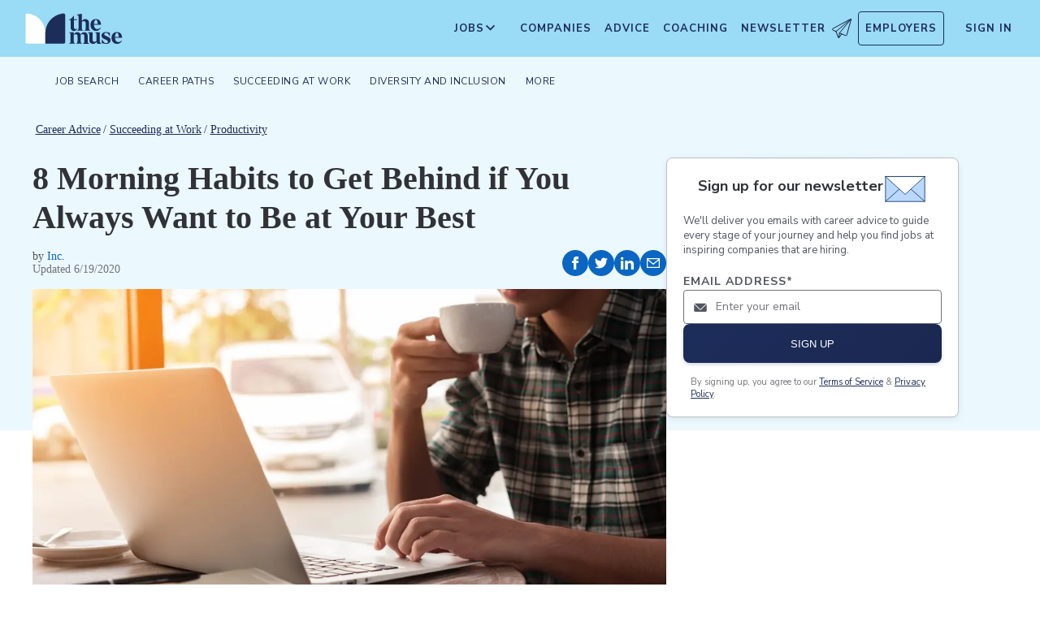

--- FILE ---
content_type: text/html; charset=utf-8
request_url: https://www.themuse.com/advice/8-morning-habits-to-get-behind-if-you-always-want-to-be-at-your-best
body_size: 22401
content:
<!DOCTYPE html><html lang="en" class="__variable_68d6dd __variable_c14089"><head><meta charSet="utf-8"/><meta name="viewport" content="width=device-width, height=device-height, initial-scale=1"/><link rel="preload" as="image" imageSrcSet="/_next/image?url=https%3A%2F%2Fcms-assets.themuse.com%2Fmedia%2Flead%2F19214.jpg&amp;w=640&amp;q=75 640w, /_next/image?url=https%3A%2F%2Fcms-assets.themuse.com%2Fmedia%2Flead%2F19214.jpg&amp;w=750&amp;q=75 750w, /_next/image?url=https%3A%2F%2Fcms-assets.themuse.com%2Fmedia%2Flead%2F19214.jpg&amp;w=828&amp;q=75 828w, /_next/image?url=https%3A%2F%2Fcms-assets.themuse.com%2Fmedia%2Flead%2F19214.jpg&amp;w=1080&amp;q=75 1080w, /_next/image?url=https%3A%2F%2Fcms-assets.themuse.com%2Fmedia%2Flead%2F19214.jpg&amp;w=1200&amp;q=75 1200w, /_next/image?url=https%3A%2F%2Fcms-assets.themuse.com%2Fmedia%2Flead%2F19214.jpg&amp;w=1920&amp;q=75 1920w, /_next/image?url=https%3A%2F%2Fcms-assets.themuse.com%2Fmedia%2Flead%2F19214.jpg&amp;w=2048&amp;q=75 2048w, /_next/image?url=https%3A%2F%2Fcms-assets.themuse.com%2Fmedia%2Flead%2F19214.jpg&amp;w=3840&amp;q=75 3840w" imageSizes="100vw"/><link rel="stylesheet" href="https://themuse-renderer.vercel.app/_next/static/css/eae867e4f78663e3.css?dpl=dpl_kuY8NRMbmVxgk6CYgAyRknbAFXQH" data-precedence="next"/><link rel="stylesheet" href="https://themuse-renderer.vercel.app/_next/static/css/4b7b55c5db90354b.css?dpl=dpl_kuY8NRMbmVxgk6CYgAyRknbAFXQH" data-precedence="next"/><link rel="stylesheet" href="https://themuse-renderer.vercel.app/_next/static/css/071217ef94935b39.css?dpl=dpl_kuY8NRMbmVxgk6CYgAyRknbAFXQH" data-precedence="next"/><link rel="stylesheet" href="https://themuse-renderer.vercel.app/_next/static/css/fb0de2172612b0fb.css?dpl=dpl_kuY8NRMbmVxgk6CYgAyRknbAFXQH" data-precedence="next"/><link rel="stylesheet" href="https://themuse-renderer.vercel.app/_next/static/css/397cb42b9d071335.css?dpl=dpl_kuY8NRMbmVxgk6CYgAyRknbAFXQH" data-precedence="next"/><link rel="stylesheet" href="https://themuse-renderer.vercel.app/_next/static/css/7d3f38242a3f7160.css?dpl=dpl_kuY8NRMbmVxgk6CYgAyRknbAFXQH" data-precedence="next"/><link rel="stylesheet" href="https://themuse-renderer.vercel.app/_next/static/css/3e28bc933987b46c.css?dpl=dpl_kuY8NRMbmVxgk6CYgAyRknbAFXQH" data-precedence="next"/><link rel="stylesheet" href="https://themuse-renderer.vercel.app/_next/static/css/e786e10b2b3ec50b.css?dpl=dpl_kuY8NRMbmVxgk6CYgAyRknbAFXQH" data-precedence="next"/><link rel="stylesheet" href="https://themuse-renderer.vercel.app/_next/static/css/0a941e8106f900ae.css?dpl=dpl_kuY8NRMbmVxgk6CYgAyRknbAFXQH" data-precedence="next"/><link rel="stylesheet" href="https://themuse-renderer.vercel.app/_next/static/css/aa53ae40ec6ca0ec.css?dpl=dpl_kuY8NRMbmVxgk6CYgAyRknbAFXQH" data-precedence="next"/><link rel="stylesheet" href="https://themuse-renderer.vercel.app/_next/static/css/6b2460ac8ad832c2.css?dpl=dpl_kuY8NRMbmVxgk6CYgAyRknbAFXQH" data-precedence="next"/><link rel="stylesheet" href="https://themuse-renderer.vercel.app/_next/static/css/1a794ae593614d38.css?dpl=dpl_kuY8NRMbmVxgk6CYgAyRknbAFXQH" data-precedence="next"/><link rel="stylesheet" href="https://themuse-renderer.vercel.app/_next/static/css/6fd092a77dda4d49.css?dpl=dpl_kuY8NRMbmVxgk6CYgAyRknbAFXQH" data-precedence="next"/><link rel="stylesheet" href="https://themuse-renderer.vercel.app/_next/static/css/89dfaead414621b2.css?dpl=dpl_kuY8NRMbmVxgk6CYgAyRknbAFXQH" data-precedence="next"/><link rel="preload" as="script" fetchPriority="low" href="https://themuse-renderer.vercel.app/_next/static/chunks/webpack-5d9d1a51b6928054.js?dpl=dpl_kuY8NRMbmVxgk6CYgAyRknbAFXQH"/><script src="https://themuse-renderer.vercel.app/_next/static/chunks/6bc9c4d9-c5ee51d2efbd610d.js?dpl=dpl_kuY8NRMbmVxgk6CYgAyRknbAFXQH" async=""></script><script src="https://themuse-renderer.vercel.app/_next/static/chunks/4463-0cc91802a44d7aa2.js?dpl=dpl_kuY8NRMbmVxgk6CYgAyRknbAFXQH" async=""></script><script src="https://themuse-renderer.vercel.app/_next/static/chunks/main-app-d51c6b5cf867e958.js?dpl=dpl_kuY8NRMbmVxgk6CYgAyRknbAFXQH" async=""></script><script src="https://themuse-renderer.vercel.app/_next/static/chunks/app/global-error-85542a1497dfc0ea.js?dpl=dpl_kuY8NRMbmVxgk6CYgAyRknbAFXQH" async=""></script><script src="https://themuse-renderer.vercel.app/_next/static/chunks/35-91e7f4d8a9df5b84.js?dpl=dpl_kuY8NRMbmVxgk6CYgAyRknbAFXQH" async=""></script><script src="https://themuse-renderer.vercel.app/_next/static/chunks/9754-9d15d32a85162328.js?dpl=dpl_kuY8NRMbmVxgk6CYgAyRknbAFXQH" async=""></script><script src="https://themuse-renderer.vercel.app/_next/static/chunks/1634-0258ce54bd346aa4.js?dpl=dpl_kuY8NRMbmVxgk6CYgAyRknbAFXQH" async=""></script><script src="https://themuse-renderer.vercel.app/_next/static/chunks/9060-9666e7fae30d626e.js?dpl=dpl_kuY8NRMbmVxgk6CYgAyRknbAFXQH" async=""></script><script src="https://themuse-renderer.vercel.app/_next/static/chunks/5939-a7a61f4bc81e3321.js?dpl=dpl_kuY8NRMbmVxgk6CYgAyRknbAFXQH" async=""></script><script src="https://themuse-renderer.vercel.app/_next/static/chunks/7657-91b6e857df214ac2.js?dpl=dpl_kuY8NRMbmVxgk6CYgAyRknbAFXQH" async=""></script><script src="https://themuse-renderer.vercel.app/_next/static/chunks/2052-2f25746050625069.js?dpl=dpl_kuY8NRMbmVxgk6CYgAyRknbAFXQH" async=""></script><script src="https://themuse-renderer.vercel.app/_next/static/chunks/8048-3f8561604252c804.js?dpl=dpl_kuY8NRMbmVxgk6CYgAyRknbAFXQH" async=""></script><script src="https://themuse-renderer.vercel.app/_next/static/chunks/app/layout-9f8bfbacc8ffab82.js?dpl=dpl_kuY8NRMbmVxgk6CYgAyRknbAFXQH" async=""></script><script src="https://themuse-renderer.vercel.app/_next/static/chunks/8703-6a88af8cb4f9a8c6.js?dpl=dpl_kuY8NRMbmVxgk6CYgAyRknbAFXQH" async=""></script><script src="https://themuse-renderer.vercel.app/_next/static/chunks/3824-d98eb13cf011a183.js?dpl=dpl_kuY8NRMbmVxgk6CYgAyRknbAFXQH" async=""></script><script src="https://themuse-renderer.vercel.app/_next/static/chunks/1582-36c81c79a867b358.js?dpl=dpl_kuY8NRMbmVxgk6CYgAyRknbAFXQH" async=""></script><script src="https://themuse-renderer.vercel.app/_next/static/chunks/8800-f3cfd926c6befc14.js?dpl=dpl_kuY8NRMbmVxgk6CYgAyRknbAFXQH" async=""></script><script src="https://themuse-renderer.vercel.app/_next/static/chunks/app/advice/%5Bslug%5D/page-92821189ad2376fa.js?dpl=dpl_kuY8NRMbmVxgk6CYgAyRknbAFXQH" async=""></script><link rel="preload" href="https://www.googletagmanager.com/gtm.js?id=GTM-P3K3QB" as="script"/><link rel="preload" href="https://btloader.com/tag?o=5698917485248512&amp;upapi=true&amp;domain=themuse.com" as="script"/><meta name="next-size-adjust" content=""/><link rel="preconnect" href="https://connect.facebook.net"/><link rel="preconnect" href="https://snap.licdn.com"/><link rel="preconnect" href="https://track-1.themuse.com"/><link rel="preconnect" href="https://www.googletagmanager.com"/><link rel="dns-prefetch" href="https://connect.facebook.net"/><link rel="dns-prefetch" href="https://snap.licdn.com"/><link rel="dns-prefetch" href="https://track-1.themuse.com"/><link rel="dns-prefetch" href="https://www.googletagmanager.com"/><link rel="apple-touch-icon" sizes="180x180" href="https://public-assets.themuse.com/images/favicons/apple-touch-icon.png"/><link rel="icon" type="image/png" sizes="32x32" href="https://public-assets.themuse.com/images/favicons/favicon-32x32.png"/><link rel="icon" type="image/png" sizes="16x16" href="https://public-assets.themuse.com/images/favicons/favicon-16x16.png"/><link rel="shortcut icon" href="https://public-assets.themuse.com/images/favicons/favicon.ico" sizes="any"/><meta name="theme-color" content="#9ADBF5"/><script src="https://themuse-renderer.vercel.app/_next/static/chunks/polyfills-42372ed130431b0a.js?dpl=dpl_kuY8NRMbmVxgk6CYgAyRknbAFXQH" noModule=""></script></head><body><div hidden=""><!--$?--><template id="B:0"></template><!--/$--></div><script>(self.__next_s=self.__next_s||[]).push([0,{"children":"\n              window.dataLayer = window.dataLayer || [];\n            ","id":"DataLayer-Setup"}])</script><script>(self.__next_s=self.__next_s||[]).push([0,{"children":"\n            const noop = () => null;\n            window.OskarTS = window.OskarTS || {\n              q: [],\n              capture: noop,\n              getOskarID: noop,\n              getSessionID: noop\n            };\n          ","id":"ASYNC_OSKAR (deprecated)"}])</script><main><header class="header_header__LTrRV"><a tabindex="0" aria-label="Skip to main content" class="header_skipNav__lTTlW" href="#">Skip to main content</a><a class="header_logoAnchor__ivx_7" href="https://www.themuse.com/" aria-label="Home Page"><svg xmlns="http://www.w3.org/2000/svg" aria-labelledby="MuseColorLogo" aria-describedby="MuseColorLogoDesc" viewBox="0 0 103 33" width="1em" height="1em" class="header_logo__iydRN"><title id="MuseColorLogo">The Muse Logo</title><desc id="MuseColorLogoDesc">A logo with &amp;quat;the muse&amp;quat; in dark blue text.</desc><path d="M48.0115 15.3357V7.68611H46.248V7.2835C48.2884 6.55237 49.991 5.10037 51.0351 3.20105H51.5383V6.78024H54.8155V7.68611H51.5383V15.0458C51.5383 16.306 52.0456 17.2641 53.1004 17.2641C53.6868 17.2517 54.2465 17.0171 54.6666 16.6079L54.9685 16.7085C54.3123 18.0694 53.2011 19.2772 51.2887 19.2772C49.2193 19.1524 48.0115 17.7513 48.0115 15.3357Z" fill="#1D2D5A"></path><path d="M56.3294 16.4307V4.08277C56.3294 2.41999 55.4195 2.267 54.562 2.267L54.5137 1.91673L59.8039 1.01086V8.92212C60.1575 8.22335 60.6981 7.63651 61.3657 7.22704C62.0332 6.81756 62.8013 6.60155 63.5844 6.6031C65.5532 6.6031 67.4173 7.91561 67.4173 10.5366V16.4831C67.4173 18.1459 68.3231 18.4478 69.08 18.6008V18.9511H62.4773V18.6008C63.1335 18.4478 63.8864 18.1459 63.8864 16.4831V10.9875C63.8864 9.42539 62.9805 8.82147 61.974 8.76913C61.1689 8.77371 60.3947 9.07966 59.8039 9.62669V16.4307C59.8039 18.0935 60.6092 18.3955 61.3661 18.5485V18.9028H54.6063V18.5565C55.4115 18.3955 56.3294 18.0935 56.3294 16.4307Z" fill="#1D2D5A"></path><path d="M68.9795 12.8516C68.9795 8.92218 71.2985 6.60315 74.7247 6.60315C78.5052 6.60315 80.1156 9.52609 80.0673 12.5497H72.607C72.76 15.8269 74.3704 17.24 76.2305 17.24C76.9032 17.2126 77.5622 17.0406 78.1624 16.7356C78.7627 16.4306 79.2902 15.9998 79.709 15.4726L80.011 15.5249C79.6181 16.5857 78.9105 17.5011 77.9831 18.1486C77.0556 18.7962 75.9525 19.145 74.8213 19.1484C72.0031 19.1524 68.9795 17.0871 68.9795 12.8516ZM76.629 11.7968C76.629 9.9287 76.1218 7.36811 74.7126 7.36811C73.3035 7.36811 72.6996 10.0897 72.6473 11.7968H76.629Z" fill="#1D2D5A"></path><path d="M62.5256 30.192V24.6964C62.5256 23.1866 61.5714 22.5827 60.5126 22.5827C59.7931 22.5904 59.1052 22.8794 58.5962 23.3879C58.6378 23.6717 58.654 23.9587 58.6445 24.2455V30.192C58.6445 31.8548 59.3531 32.1567 60.0576 32.3097V32.66H53.8575V32.3097C54.562 32.1567 55.2706 31.8548 55.2706 30.192V24.7487C55.2706 23.2349 54.3607 22.631 53.2576 22.631C52.5615 22.6434 51.8946 22.913 51.3854 23.3879V30.192C51.3854 31.8548 52.09 32.1567 52.7946 32.3097V32.66H46.2441V32.3097C47.1017 32.1567 47.9552 31.8548 47.9552 30.192V22.9853C47.9552 21.3225 47.1017 21.0165 46.2441 20.9159V20.5696H51.3854V22.8363C52.243 21.4755 53.4508 20.469 55.1659 20.469C55.9401 20.4344 56.7018 20.6726 57.3183 21.142C57.9348 21.6114 58.3671 22.2822 58.5398 23.0376C59.3974 21.5762 60.6092 20.469 62.4209 20.469C64.3897 20.469 66.0001 21.7775 66.0001 24.3985V30.345C66.0001 32.0118 66.91 32.3137 67.6629 32.4627V32.817H61.2212V32.4627C61.821 32.1567 62.5256 31.8427 62.5256 30.192Z" fill="#1D2D5A"></path><path d="M67.7195 28.8794V22.9329C67.7195 21.2701 66.8096 20.9681 66.0044 20.8675V20.5132H71.198V28.4285C71.198 29.9906 72.1039 30.5945 73.1104 30.6468C73.9368 30.6277 74.7269 30.3036 75.3288 29.7369V22.9852C75.3288 21.3224 74.5719 21.0164 73.9197 20.9158V20.5696H78.8556V30.2966C78.8556 31.9593 79.7655 32.2613 80.5224 32.4143V32.7645H76.3474C75.8974 32.1445 75.572 31.4431 75.3892 30.6992C74.9732 31.3583 74.4017 31.9052 73.7251 32.292C73.0484 32.6788 72.2871 32.8936 71.508 32.9175C69.5353 32.8129 67.7195 31.5004 67.7195 28.8794Z" fill="#1D2D5A"></path><path d="M80.9732 31.907V28.3762H81.3758C82.789 31.2508 84.1498 32.1083 85.563 32.1083C86.7708 32.1083 87.3747 31.4521 87.3747 30.5462C87.3747 29.0807 85.7119 28.6781 83.8962 27.8729C81.7301 26.9147 80.6753 25.8075 80.6753 24.1448C80.6753 21.9264 82.4387 20.3643 85.414 20.3643C86.7958 20.4129 88.1584 20.7031 89.4401 21.2218V24.495H89.0375C87.9303 21.7251 86.6218 21.1695 85.4583 21.1695C84.2021 21.1695 83.4452 21.8257 83.4452 22.6833C83.4452 23.9434 85.2087 24.2937 87.427 25.4049C88.7355 25.9565 90.197 26.8141 90.197 28.9318C90.197 31.4521 88.2846 32.8612 85.563 32.8612C83.9849 32.851 82.4246 32.5266 80.9732 31.907Z" fill="#1D2D5A"></path><path d="M91.2437 26.6087C91.2437 22.6793 93.5627 20.3602 96.9889 20.3602C100.721 20.3602 102.384 23.2832 102.331 26.3068H94.8671C95.0201 29.584 96.6346 30.9931 98.4906 30.9931C99.1631 30.9664 99.8219 30.7951 100.422 30.4908C101.022 30.1865 101.55 29.7564 101.969 29.2297L102.271 29.282C101.877 30.3428 101.169 31.258 100.241 31.9054C99.3125 32.5529 98.209 32.9018 97.0774 32.9055C94.231 32.9136 91.2437 30.8482 91.2437 26.6087ZM98.8529 25.5499C98.8529 23.6858 98.3497 21.1212 96.9406 21.1212C95.5314 21.1212 94.9275 23.8468 94.8712 25.5499H98.8529Z" fill="#1D2D5A"></path><path d="M21.3126 21.8795V21.5459C21.3164 16.3199 19.3644 11.2816 15.8407 7.4221C12.317 3.56264 7.47667 1.16144 2.27184 0.69081C1.81122 0.645113 1.35124 0.783661 0.992486 1.07616C0.633737 1.36866 0.405416 1.79131 0.357422 2.25169V21.8961V30.8646C0.363487 31.3303 0.551411 31.7752 0.881075 32.1042C1.21074 32.4333 1.656 32.6204 2.12175 32.6256H21.3126V21.8795Z" fill="white"></path><path d="M21.3125 21.8795V21.546C21.3088 16.3199 23.2607 11.2816 26.7844 7.42217C30.3081 3.56272 35.1485 1.16151 40.3533 0.690883C40.5893 0.670889 40.8269 0.698502 41.0519 0.772106C41.277 0.845709 41.485 0.963801 41.6636 1.11935C41.8422 1.2749 41.9876 1.46472 42.0914 1.67759C42.1952 1.89045 42.2552 2.12201 42.2677 2.35849V21.9529V30.9213C42.2625 31.3868 42.0753 31.8317 41.7462 32.1608C41.417 32.4899 40.9722 32.6771 40.5067 32.6823H21.3125V21.8795Z" fill="#1D2D5A"></path></svg></a><div class="header_newsletterWrapper__vZB1B"><div class="header_menuItem__NTVuQ"><a class="header_newsletterButton__FdiOh" href="https://www.themuse.com/email-signup" aria-label="Open Newsletter Modal">Newsletter <svg width="20" height="20" viewBox="0 0 24 24" aria-hidden="true" aria-labelledby="tm-icon-arrowDownShape"><g stroke="#000" stroke-linecap="round" stroke-linejoin="round" clip-path="url(#Airplane)"><path d="M4.953 15.765 23.299.617M9.231 17.6l7.489 3.21a1.07 1.07 0 0 0 1.452-.7L23.48 1.18a.535.535 0 0 0-.769-.616L1.063 12.208a1.071 1.071 0 0 0 .086 1.927l3.8 1.63"></path><path d="m4.953 15.765 2.6 7.2a.806.806 0 0 0 1.43.168l2.89-4.4"></path><path d="M23.299.617 9.23 17.6l-.915 5.9"></path></g><defs><clipPath id="Airplane"><path fill="#fff" d="M0 0h24v24H0z"></path></clipPath></defs></svg></a></div></div><nav class="header_navItems__bJ1FL"><div class="header_navItem__gQwCU"><button type="button" class="header_navButton__5gZ6n header_hamburgerButton__IGLjV" aria-label="Open Navigation Menu" aria-haspopup="true"><svg height="1em" width="1em"><path fill="none" stroke="#FFF" stroke-linecap="round" d="M.5.5h18m-18 16h18m-18-8h18"></path></svg></button></div><ul class="header_menu__VGAiH header_mainMenu__t2GwC"><li class="header_menuItemSubNav__qOBog" data-key="jobs"><div class="header_trigger__UVPz4"></div><details class="header_subMenu__LlKvP"><summary class="header_menuItem__NTVuQ" aria-label="Open Jobs Sub Menu"><span class="header_menuItemLink__V59xT">Jobs</span><svg width="1em" height="1em" viewBox="0 0 10 10" aria-hidden="true" aria-labelledby="tm-icon-arrowUpShape" class="header_arrowUp__It7o8"><path fill="#333" d="M5 .757L9.243 5l-.943.943-3.3-3.3-3.3 3.3L.757 5z"></path></svg><svg width="1em" height="1em" viewBox="0 0 10 10" aria-hidden="true" aria-labelledby="tm-icon-arrowDownShape" class="header_arrowDown__ouktZ"><path fill="#333" d="M5 9.243L.757 5l.943-.943 3.3 3.3 3.3-3.3.943.943z"></path></svg></summary><ul class="header_detailsList__Uc0eh"><li class="header_subMenuItem__d4sEO header_hiddenMobile__gApYJ"><a class="header_menuItemLink__V59xT header_subMenuItemLink__u5Lqi" href="https://www.themuse.com/search/category/account_management/">Account Management</a></li><li class="header_subMenuItem__d4sEO header_hiddenMobile__gApYJ"><a class="header_menuItemLink__V59xT header_subMenuItemLink__u5Lqi" href="https://www.themuse.com/search/category/accounting_finance/">Accounting and Finance</a></li><li class="header_subMenuItem__d4sEO"><a class="header_menuItemLink__V59xT header_subMenuItemLink__u5Lqi" href="https://www.themuse.com/search/category/administration_office/">Administration and Office</a></li><li class="header_subMenuItem__d4sEO"><a class="header_menuItemLink__V59xT header_subMenuItemLink__u5Lqi" href="https://www.themuse.com/search/category/advertising_marketing/">Advertising and Marketing</a></li><li class="header_subMenuItem__d4sEO header_hiddenMobile__gApYJ"><a class="header_menuItemLink__V59xT header_subMenuItemLink__u5Lqi" href="https://www.themuse.com/search/category/arts/">Arts</a></li><li class="header_subMenuItem__d4sEO header_hiddenMobile__gApYJ"><a class="header_menuItemLink__V59xT header_subMenuItemLink__u5Lqi" href="https://www.themuse.com/search/category/business_operations/">Business Operations</a></li><li class="header_subMenuItem__d4sEO"><a class="header_menuItemLink__V59xT header_subMenuItemLink__u5Lqi" href="https://www.themuse.com/search/category/computer_it/">Computer and IT</a></li><li class="header_subMenuItem__d4sEO"><a class="header_menuItemLink__V59xT header_subMenuItemLink__u5Lqi" href="https://www.themuse.com/search/category/customer_service/">Customer Service</a></li><li class="header_subMenuItem__d4sEO header_hiddenMobile__gApYJ"><a class="header_menuItemLink__V59xT header_subMenuItemLink__u5Lqi" href="https://www.themuse.com/search/category/data_analytics/">Data and Analytics</a></li><li class="header_subMenuItem__d4sEO"><a class="header_menuItemLink__V59xT header_subMenuItemLink__u5Lqi" href="https://www.themuse.com/search/category/design_ux/">Design and UX</a></li><li class="header_subMenuItem__d4sEO header_hiddenMobile__gApYJ"><a class="header_menuItemLink__V59xT header_subMenuItemLink__u5Lqi" href="https://www.themuse.com/search/category/education/">Education</a></li><li class="header_subMenuItem__d4sEO header_hiddenMobile__gApYJ"><a class="header_menuItemLink__V59xT header_subMenuItemLink__u5Lqi" href="https://www.themuse.com/search/category/healthcare/">Healthcare</a></li><li class="header_subMenuItem__d4sEO"><a class="header_menuItemLink__V59xT header_subMenuItemLink__u5Lqi" href="https://www.themuse.com/search/category/human_resources_recruitment/">Human Resources and Recruitment</a></li><li class="header_subMenuItem__d4sEO header_hiddenMobile__gApYJ"><a class="header_menuItemLink__V59xT header_subMenuItemLink__u5Lqi" href="https://www.themuse.com/search/category/management/">Management</a></li><li class="header_subMenuItem__d4sEO header_hiddenMobile__gApYJ"><a class="header_menuItemLink__V59xT header_subMenuItemLink__u5Lqi" href="https://www.themuse.com/search/category/media_pr_communications/">Media, PR, and Communications</a></li><li class="header_subMenuItem__d4sEO"><a class="header_menuItemLink__V59xT header_subMenuItemLink__u5Lqi" href="https://www.themuse.com/search/category/product_management/">Product Management</a></li><li class="header_subMenuItem__d4sEO header_hiddenMobile__gApYJ"><a class="header_menuItemLink__V59xT header_subMenuItemLink__u5Lqi" href="https://www.themuse.com/search/category/project_management/">Project Management</a></li><li class="header_subMenuItem__d4sEO"><a class="header_menuItemLink__V59xT header_subMenuItemLink__u5Lqi" href="https://www.themuse.com/search/category/sales/">Sales</a></li><li class="header_subMenuItem__d4sEO"><a class="header_menuItemLink__V59xT header_subMenuItemLink__u5Lqi" href="https://www.themuse.com/search/category/software_engineering/">Software Engineering</a></li><li class="header_subMenuItem__d4sEO header_hiddenMobile__gApYJ"><a class="header_menuItemLink__V59xT header_subMenuItemLink__u5Lqi" href="https://www.themuse.com/search/category/writing_editing/">Writing and Editing</a></li><li class="header_subMenuItem__d4sEO"><a class="header_menuItemLink__V59xT header_subMenuItemLink__u5Lqi" href="https://www.themuse.com/search/">View All Jobs <svg viewBox="0 0 6.89 11.31" width="1em" height="1em" aria-hidden="true" aria-labelledby="tm-icon-arrowRightShape"><path fill="#53b6d0" d="M1.24 11.31L0 10.07l4.42-4.42L0 1.24 1.24 0l5.65 5.65-5.65 5.66z"></path></svg></a></li></ul></details></li><li class="header_menuItem__NTVuQ" data-key="companies"><a class="header_menuItemLink__V59xT" href="https://www.themuse.com/companies" data-link="companies">Companies</a></li><li class="header_menuItem__NTVuQ" data-key="advice"><a class="header_menuItemLink__V59xT" href="https://www.themuse.com/advice" data-link="advice">Advice</a></li><li class="header_menuItem__NTVuQ" data-key="coaching"><a class="header_menuItemLink__V59xT" href="https://www.themuse.com/coaching" data-link="coaching">Coaching</a></li><li class="header_menuItem__NTVuQ" data-key="newsletter"><a class="header_menuItemLink__V59xT" href="https://www.themuse.com/email-signup" data-link="newsletter">Newsletter<svg width="24" height="24" viewBox="0 0 24 24" aria-hidden="true" aria-labelledby="tm-icon-arrowDownShape"><g stroke="#000" stroke-linecap="round" stroke-linejoin="round" clip-path="url(#Airplane)"><path d="M4.953 15.765 23.299.617M9.231 17.6l7.489 3.21a1.07 1.07 0 0 0 1.452-.7L23.48 1.18a.535.535 0 0 0-.769-.616L1.063 12.208a1.071 1.071 0 0 0 .086 1.927l3.8 1.63"></path><path d="m4.953 15.765 2.6 7.2a.806.806 0 0 0 1.43.168l2.89-4.4"></path><path d="M23.299.617 9.23 17.6l-.915 5.9"></path></g><defs><clipPath id="Airplane"><path fill="#fff" d="M0 0h24v24H0z"></path></clipPath></defs></svg></a></li><li class="header_menuItem__NTVuQ header_outlined__eyBEe" data-key="employers"><a class="header_menuItemLink__V59xT" href="https://share.hsforms.com/1j7c2fX44SWaLy4i8zsHqJwr1cv3" data-link="employers">Employers</a></li></ul><div class="header_navItem__gQwCU"><a tabindex="0" class="header_signIn__A2xJt header_menuItemLink__V59xT" aria-label="Sign In" href="https://www.themuse.com/user/login">Sign In</a></div><ul class="header_menu__VGAiH header_userMenu__r0mXR" aria-label="Hi undefined"><li class="header_menuItem__NTVuQ"><a class="header_menuItemLink__V59xT" data-header-link="saved-companies" href="https://www.themuse.com/companies?favorited=true">Saved Companies</a></li><li class="header_menuItem__NTVuQ"><a class="header_menuItemLink__V59xT" data-header-link="account-settings" href="https://www.themuse.com/user">Account Settings</a></li><li class="header_menuItem__NTVuQ"><a class="header_menuItemLink__V59xT" data-header-link="sign-out" href="https://www.themuse.com/user/logout">Sign Out</a></li></ul><button class="header_closeButton__OJNzq" tabindex="0" type="button" aria-label="Close Navigation Menu"><svg viewBox="0 0 18 19" aria-hidden="true" height="1em" width="1em"><path d="M.818 1.258l16.417 16.418m-.053-16.418L.765 17.676" fill="none" fill-rule="evenodd" stroke="#333" stroke-width="1.35"></path></svg></button></nav></header><nav class="menu_nav__a5E5d menu_articleNav__OC7xi " aria-label="Main navigation"><div class="menu_navContainer__MYtRK"><ul class="menu_menu___Xa93" role="menubar"><li class="menu_menuItem__qzl9J "><span class="menu_menuLink__ccMRI" role="menuitem" aria-haspopup="true" aria-expanded="false">Job Search</span><ul class="menu_submenu__Ltz8K" role="menu"><li class="menu_submenuItem__kOHKY "><a href="https://www.themuse.com/advice/finding-a-job" class="menu_submenuLink__X4qKR" role="menuitem">Finding a Job</a></li><li class="menu_submenuItem__kOHKY "><a href="https://www.themuse.com/advice/resumes" class="menu_submenuLink__X4qKR" role="menuitem" aria-haspopup="true" aria-expanded="false">Resumes &gt;</a><ul class="menu_submenuNested__9_wlq" role="menu"><li class="undefined "><a href="https://www.themuse.com/advice/resume-examples" class="menu_submenuNestedLink__1fC1i" role="menuitem">Resume Examples</a></li></ul></li><li class="menu_submenuItem__kOHKY "><a href="https://www.themuse.com/advice/cover-letters" class="menu_submenuLink__X4qKR" role="menuitem">Cover Letters</a></li><li class="menu_submenuItem__kOHKY "><a href="https://www.themuse.com/advice/networking" class="menu_submenuLink__X4qKR" role="menuitem">Networking</a></li><li class="menu_submenuItem__kOHKY "><a href="https://www.themuse.com/advice/interviewing" class="menu_submenuLink__X4qKR" role="menuitem">Interviewing</a></li><li class="menu_submenuItem__kOHKY "><a href="https://www.themuse.com/advice/job-offer" class="menu_submenuLink__X4qKR" role="menuitem">Job Offer</a></li><li class="menu_submenuItem__kOHKY "><a href="https://www.themuse.com/advice/job-search" class="menu_submenuLink__X4qKR" role="menuitem">View all in Job Search</a></li></ul></li><li class="menu_menuItem__qzl9J "><span class="menu_menuLink__ccMRI" role="menuitem" aria-haspopup="true" aria-expanded="false">Career Paths</span><ul class="menu_submenu__Ltz8K" role="menu"><li class="menu_submenuItem__kOHKY "><a href="https://www.themuse.com/advice/exploring-careers" class="menu_submenuLink__X4qKR" role="menuitem" aria-haspopup="true" aria-expanded="false">Exploring Careers &gt;</a><ul class="menu_submenuNested__9_wlq" role="menu"><li class="undefined "><a href="https://www.themuse.com/advice/data-science-analytics" class="menu_submenuNestedLink__1fC1i" role="menuitem">Careers in Data and Analytics</a></li><li class="undefined "><a href="https://www.themuse.com/advice/finance" class="menu_submenuNestedLink__1fC1i" role="menuitem">Careers in Finance</a></li><li class="undefined "><a href="https://www.themuse.com/advice/marketing" class="menu_submenuNestedLink__1fC1i" role="menuitem">Careers in Marketing</a></li><li class="undefined "><a href="https://www.themuse.com/advice/sales" class="menu_submenuNestedLink__1fC1i" role="menuitem">Careers in Sales</a></li><li class="undefined "><a href="https://www.themuse.com/advice/software-engineering" class="menu_submenuNestedLink__1fC1i" role="menuitem">Careers in Software Engineering</a></li></ul></li><li class="menu_submenuItem__kOHKY "><a href="https://www.themuse.com/advice/career-stories" class="menu_submenuLink__X4qKR" role="menuitem">Career Stories</a></li><li class="menu_submenuItem__kOHKY "><a href="https://www.themuse.com/advice/career-change" class="menu_submenuLink__X4qKR" role="menuitem">Career Change</a></li><li class="menu_submenuItem__kOHKY "><a href="https://www.themuse.com/advice/training-development" class="menu_submenuLink__X4qKR" role="menuitem">Training and Development</a></li><li class="menu_submenuItem__kOHKY "><a href="https://www.themuse.com/advice/career-paths" class="menu_submenuLink__X4qKR" role="menuitem">View all in Career Paths</a></li></ul></li><li class="menu_menuItem__qzl9J "><span class="menu_menuLink__ccMRI" role="menuitem" aria-haspopup="true" aria-expanded="false">Succeeding at Work</span><ul class="menu_submenu__Ltz8K" role="menu"><li class="menu_submenuItem__kOHKY "><a href="https://www.themuse.com/advice/work-and-coronavirus-covid-19" class="menu_submenuLink__X4qKR" role="menuitem">Work and COVID-19</a></li><li class="menu_submenuItem__kOHKY "><a href="https://www.themuse.com/advice/productivity" class="menu_submenuLink__X4qKR" role="menuitem">Productivity</a></li><li class="menu_submenuItem__kOHKY "><a href="https://www.themuse.com/advice/getting-ahead" class="menu_submenuLink__X4qKR" role="menuitem">Getting Ahead</a></li><li class="menu_submenuItem__kOHKY "><a href="https://www.themuse.com/advice/work-relationships" class="menu_submenuLink__X4qKR" role="menuitem">Work Relationships</a></li><li class="menu_submenuItem__kOHKY "><a href="https://www.themuse.com/advice/work-life-balance" class="menu_submenuLink__X4qKR" role="menuitem" aria-haspopup="true" aria-expanded="false">Work-Life Balance &gt;</a><ul class="menu_submenuNested__9_wlq" role="menu"><li class="undefined "><a href="https://www.themuse.com/advice/working-parents" class="menu_submenuNestedLink__1fC1i" role="menuitem">Working Parents</a></li><li class="undefined "><a href="https://www.themuse.com/advice/remote-work" class="menu_submenuNestedLink__1fC1i" role="menuitem">Remote Work</a></li></ul></li><li class="menu_submenuItem__kOHKY "><a href="https://www.themuse.com/advice/money" class="menu_submenuLink__X4qKR" role="menuitem">Money</a></li><li class="menu_submenuItem__kOHKY "><a href="https://www.themuse.com/advice/changing-jobs" class="menu_submenuLink__X4qKR" role="menuitem">Changing Jobs</a></li><li class="menu_submenuItem__kOHKY "><a href="https://www.themuse.com/advice/management" class="menu_submenuLink__X4qKR" role="menuitem">Management</a></li><li class="menu_submenuItem__kOHKY "><a href="https://www.themuse.com/advice/break-room" class="menu_submenuLink__X4qKR" role="menuitem">Break Room</a></li><li class="menu_submenuItem__kOHKY "><a href="https://www.themuse.com/advice/succeeding-at-work" class="menu_submenuLink__X4qKR" role="menuitem">View all in Succeeding at Work</a></li></ul></li><li class="menu_menuItem__qzl9J "><span class="menu_menuLink__ccMRI" role="menuitem" aria-haspopup="true" aria-expanded="false">Diversity and Inclusion</span><ul class="menu_submenu__Ltz8K" role="menu"><li class="menu_submenuItem__kOHKY "><a href="https://www.themuse.com/advice/anti-racism-at-work" class="menu_submenuLink__X4qKR" role="menuitem">Anti-Racism at Work</a></li><li class="menu_submenuItem__kOHKY "><a href="https://www.themuse.com/advice/lgbtq-at-work" class="menu_submenuLink__X4qKR" role="menuitem">LGBTQ at Work</a></li><li class="menu_submenuItem__kOHKY "><a href="https://www.themuse.com/advice/disability-and-work" class="menu_submenuLink__X4qKR" role="menuitem">Disability and Work</a></li><li class="menu_submenuItem__kOHKY "><a href="https://www.themuse.com/advice/gender-and-work" class="menu_submenuLink__X4qKR" role="menuitem">Gender and Work</a></li><li class="menu_submenuItem__kOHKY "><a href="https://www.themuse.com/advice/diversity-inclusion" class="menu_submenuLink__X4qKR" role="menuitem">View all in Diversity and Inclusion</a></li></ul></li><li class="menu_menuItem__qzl9J "><span class="menu_menuLink__ccMRI" role="menuitem" aria-haspopup="true" aria-expanded="false">More</span><ul class="menu_submenu__Ltz8K" role="menu"><li class="menu_submenuItem__kOHKY "><a href="https://www.themuse.com/advice/videos" class="menu_submenuLink__X4qKR" role="menuitem" aria-haspopup="true" aria-expanded="false">Videos &gt;</a><ul class="menu_submenuNested__9_wlq" role="menu"><li class="undefined "><a href="https://www.themuse.com/advice/job-search-videos" class="menu_submenuNestedLink__1fC1i" role="menuitem">Job Search Videos</a></li><li class="undefined "><a href="https://www.themuse.com/advice/career-advice-videos" class="menu_submenuNestedLink__1fC1i" role="menuitem">Career Advice Videos</a></li><li class="undefined "><a href="https://www.themuse.com/advice/career-story-videos" class="menu_submenuNestedLink__1fC1i" role="menuitem">Career Story Videos</a></li><li class="undefined "><a href="https://www.themuse.com/advice/company-spotlight-videos" class="menu_submenuNestedLink__1fC1i" role="menuitem">Company Spotlight Videos</a></li><li class="undefined "><a href="https://www.themuse.com/advice/industry-spotlight-videos" class="menu_submenuNestedLink__1fC1i" role="menuitem">Industry Spotlight Videos</a></li></ul></li><li class="menu_submenuItem__kOHKY "><a href="https://www.themuse.com/advice/vibe-awards" class="menu_submenuLink__X4qKR" role="menuitem">VIBE Awards</a></li><li class="menu_submenuItem__kOHKY "><a href="https://www.themuse.com/advice/employer-resources" class="menu_submenuLink__X4qKR" role="menuitem">Employer Resources</a></li></ul></li></ul></div></nav><div class="advice-content-page_articleContentWithRail__4Evhp"><div class="advice-content-page_articleContentContainer__QxJ75"><div class="advice-content-page_mainContent__aEMUv"><div class="advice-content-page_articleHeaderSection__L4Y5l"><nav class="breadcrumbs_breadcrumbs__DSwkH" aria-label="Breadcrumb"><ol class="breadcrumbs_breadcrumbList__iRWrQ"><li class="breadcrumbs_breadcrumbItem__6_Sb5"><a class="breadcrumbs_breadcrumbLink__FS_bt" href="https://www.themuse.com/advice">Career Advice</a></li><li class="breadcrumbs_breadcrumbItem__6_Sb5"><span class="breadcrumbs_breadcrumbSeparator__wvMky" aria-hidden="true">/</span><a class="breadcrumbs_breadcrumbLink__FS_bt" href="https://www.themuse.com/advice/succeeding-at-work">Succeeding at Work</a></li><li class="breadcrumbs_breadcrumbItem__6_Sb5"><span class="breadcrumbs_breadcrumbSeparator__wvMky" aria-hidden="true">/</span><a class="breadcrumbs_breadcrumbLink__FS_bt" aria-current="page" href="https://www.themuse.com/advice/productivity">Productivity</a></li></ol></nav></div><div class="advice-content-page_articleHeroSection__5KLIP"><div class="article-hero_articleHero__RPyFG "><div class="article-hero_header___sMm2"><h1 class="article-hero_title__qQZYq">8 Morning Habits to Get Behind if You Always Want to Be at Your Best</h1><div class="article-hero_metaRow__AnPBO"><div class="article-hero_metaInfo__QqquY"><div class="article-hero_byline__vH76M">by<!-- --> <a class="article-hero_authorLink__um00y" href="https://www.themuse.com/author/inc">Inc.</a></div><div class="article-hero_date__gv7RK">Updated <!-- -->6/19/2020</div></div><div class="article-hero_socialIcons__4RYLr"><button class="article-hero_socialIcon__0q8ne" aria-label="Share on Facebook"><svg xmlns="http://www.w3.org/2000/svg" viewBox="0 0 24 24" aria-hidden="true" role="" aria-labelledby="tm-icon-facebook" height="1em" width="1em"><path d="M9 8H6v4h3v12h5V12h3.642L18 8h-4V6.333C14 5.378 14.192 5 15.115 5H18V0h-3.808C10.596 0 9 1.583 9 4.615V8z"></path></svg></button><button class="article-hero_socialIcon__0q8ne" aria-label="Share on Twitter"><svg xmlns="http://www.w3.org/2000/svg" viewBox="0 0 24 24" aria-hidden="true" role="" aria-labelledby="tm-icon-twitter" height="1em" width="1em"><path d="M24 4.557a9.83 9.83 0 01-2.828.775 4.932 4.932 0 002.165-2.724 9.864 9.864 0 01-3.127 1.195 4.916 4.916 0 00-3.594-1.555c-3.179 0-5.515 2.966-4.797 6.045A13.978 13.978 0 011.671 3.149a4.93 4.93 0 001.523 6.574 4.903 4.903 0 01-2.229-.616c-.054 2.281 1.581 4.415 3.949 4.89a4.935 4.935 0 01-2.224.084 4.928 4.928 0 004.6 3.419A9.9 9.9 0 010 19.54a13.94 13.94 0 007.548 2.212c9.142 0 14.307-7.721 13.995-14.646A10.025 10.025 0 0024 4.557z"></path></svg></button><button class="article-hero_socialIcon__0q8ne" aria-label="Share on LinkedIn"><svg xmlns="http://www.w3.org/2000/svg" viewBox="0 0 24 24" aria-hidden="true" role="" aria-labelledby="tm-icon-linkedIn" height="1em" width="1em"><path d="M4.98 3.5C4.98 4.881 3.87 6 2.5 6S.02 4.881.02 3.5C.02 2.12 1.13 1 2.5 1s2.48 1.12 2.48 2.5zM5 8H0v16h5V8zm7.982 0H8.014v16h4.969v-8.399c0-4.67 6.029-5.052 6.029 0V24H24V13.869c0-7.88-8.922-7.593-11.018-3.714V8z"></path></svg></button><button class="article-hero_socialIcon__0q8ne" aria-label="Share via Email"><svg xmlns="http://www.w3.org/2000/svg" viewBox="0 0 24 24" aria-hidden="true" role="" aria-labelledby="tm-icon-email" height="1em" width="1em"><path d="M0 3v18h24V3H0zm21.518 2L12 12.713 2.482 5h19.036zM2 19V7.183l10 8.104 10-8.104V19H2z"></path></svg></button></div></div></div><figure class="article-hero_heroImage__Ns4b3"><div class="article-hero_imageWrapper__ZOUGW"><img alt="8 Morning Habits to Get Behind if You Always Want to Be at Your Best" width="700" height="350" decoding="async" data-nimg="1" class="article-hero_image__USbzU" style="color:transparent;width:100%;height:auto" sizes="100vw" srcSet="/_next/image?url=https%3A%2F%2Fcms-assets.themuse.com%2Fmedia%2Flead%2F19214.jpg&amp;w=640&amp;q=75 640w, /_next/image?url=https%3A%2F%2Fcms-assets.themuse.com%2Fmedia%2Flead%2F19214.jpg&amp;w=750&amp;q=75 750w, /_next/image?url=https%3A%2F%2Fcms-assets.themuse.com%2Fmedia%2Flead%2F19214.jpg&amp;w=828&amp;q=75 828w, /_next/image?url=https%3A%2F%2Fcms-assets.themuse.com%2Fmedia%2Flead%2F19214.jpg&amp;w=1080&amp;q=75 1080w, /_next/image?url=https%3A%2F%2Fcms-assets.themuse.com%2Fmedia%2Flead%2F19214.jpg&amp;w=1200&amp;q=75 1200w, /_next/image?url=https%3A%2F%2Fcms-assets.themuse.com%2Fmedia%2Flead%2F19214.jpg&amp;w=1920&amp;q=75 1920w, /_next/image?url=https%3A%2F%2Fcms-assets.themuse.com%2Fmedia%2Flead%2F19214.jpg&amp;w=2048&amp;q=75 2048w, /_next/image?url=https%3A%2F%2Fcms-assets.themuse.com%2Fmedia%2Flead%2F19214.jpg&amp;w=3840&amp;q=75 3840w" src="/_next/image?url=https%3A%2F%2Fcms-assets.themuse.com%2Fmedia%2Flead%2F19214.jpg&amp;w=3840&amp;q=75"/><button class="article-hero_pinterestOverlay__aetNO" aria-label="Save to Pinterest"><svg xmlns="http://www.w3.org/2000/svg" viewBox="0 0 512 512" aria-hidden="true" role="" aria-labelledby="tm-icon-pinterest" height="1em" width="1em"><path d="M263 0C123 0 48 90 48 188c0 45 25 102 66 120 6 3 10 2 11-4l9-35c1-3 1-6-2-9-14-16-24-44-24-71 0-68 54-135 147-135 80 0 136 52 136 127 0 84-45 142-103 142-32 0-55-25-48-56 9-37 27-77 27-104 0-24-13-43-41-43-32 0-59 32-59 75 0 28 10 46 10 46l-38 154c-10 42 1 108 2 114 1 3 4 4 6 1a403 403 0 0073-173c11 19 42 35 75 35 98 0 169-86 169-193C464 77 376 0 263 0z"></path></svg></button></div></figure></div></div><div class="advice-content-page_articleBody__1pnF8"><div class="rich-text-block_contentBlock__lC6cw"><div class="rich-text-block_richTextContent__S2Z5D"><p>Valuable employees are hard to find. At a bare minimum, it’s challenging to find enough employees who can show up on time and get along with other people. A 2015 <a href="http://www.newyorkfed.org/survey/business_leaders/2015/2015_04Supplemental.pdf" rel="nofollow" target="_blank">survey</a> of business leaders from the New York Fed showed that 42% of employers have trouble finding punctual workers, while about 48% struggle finding workers with <a href="http://www.inc.com/kevin-daum/7-things-really-amazing-communicators-do.html" rel="nofollow" target="_blank">interpersonal</a> skills.</p></div></div><aside class="trending-search_container__FWH9C"><header><p>Trending Searches</p><svg xmlns="http://www.w3.org/2000/svg" fill="none" viewBox="0 0 63 47" aria-hidden="true" height="47px" width="63px" role="" aria-labelledby="tm-icon-StarGroup"><g clip-path="url(#a)"><path fill="#1D2D5A" d="M11.771 1.978h-.092A11.742 11.742 0 0 1 .367 12.758v.02A11.745 11.745 0 0 1 11.73 24.515a11.747 11.747 0 0 1 11.747-11.748A11.745 11.745 0 0 1 11.77 1.978Z"></path><path fill="#F69576" d="M23.635 20.9h-.105a13.372 13.372 0 0 1-12.882 12.275v.024a13.375 13.375 0 0 1 12.94 13.365 13.377 13.377 0 0 1 13.377-13.377 13.375 13.375 0 0 1-13.33-12.288Z"></path><path fill="#1D2D5A" d="M44.19.457h-.145a18.475 18.475 0 0 1-17.799 16.96v.034a18.481 18.481 0 0 1 17.878 18.467 18.484 18.484 0 0 1 18.484-18.484A18.48 18.48 0 0 1 44.19.457Z"></path></g><defs><clipPath id="a"><path fill="#fff" d="M0 0h63v47H0z"></path></clipPath></defs></svg></header><div class="trending-search_row__LOve7"><div class="trending-search_column__8q0nG"><a class="trending-search_anchor__OF1ok" href="https://www.themuse.com/search/keyword/software-engineering/category/software_engineering"><span class="trending-search_linkCounter__Us5AV">1</span><span class="trending-search_linkText__sWQrl">Software Engineering Jobs</span></a><a class="trending-search_anchor__OF1ok" href="https://www.themuse.com/search/keyword/data-and-analytics/category/data_analytics"><span class="trending-search_linkCounter__Us5AV">2</span><span class="trending-search_linkText__sWQrl">Data and Analytics Jobs</span></a><a class="trending-search_anchor__OF1ok" href="https://www.themuse.com/search/keyword/business-operations/category/business_operations"><span class="trending-search_linkCounter__Us5AV">3</span><span class="trending-search_linkText__sWQrl">Business Operations Jobs</span></a><a class="trending-search_anchor__OF1ok" href="https://www.themuse.com/search/keyword/human-resources-and-recruitment/category/human_resources_recruitment"><span class="trending-search_linkCounter__Us5AV">4</span><span class="trending-search_linkText__sWQrl">Human Resources and Recruitment Jobs</span></a></div><div class="trending-search_column__8q0nG"><a class="trending-search_anchor__OF1ok" href="https://www.themuse.com/search/keyword/sales/category/sales"><span class="trending-search_linkCounter__Us5AV">5</span><span class="trending-search_linkText__sWQrl">Sales Jobs</span></a><a class="trending-search_anchor__OF1ok" href="https://www.themuse.com/search/keyword/project-management/category/project_management"><span class="trending-search_linkCounter__Us5AV">6</span><span class="trending-search_linkText__sWQrl">Project Management Jobs</span></a><a class="trending-search_anchor__OF1ok" href="https://www.themuse.com/search/keyword/account-management/category/account_management"><span class="trending-search_linkCounter__Us5AV">7</span><span class="trending-search_linkText__sWQrl">Account Management Jobs</span></a><a class="trending-search_anchor__OF1ok" href="https://www.themuse.com/search/keyword/healthcare/category/healthcare"><span class="trending-search_linkCounter__Us5AV">8</span><span class="trending-search_linkText__sWQrl">Healthcare Jobs</span></a></div></div><a class="trending-search_searchButton__nxrub" href="https://www.themuse.com/search">SEARCH ALL JOBS</a></aside><div class="rich-text-block_contentBlock__lC6cw"><div class="rich-text-block_richTextContent__S2Z5D"><p>It could be that the employers’ standards are too high, but often, employees aren’t focused on doing the right things correctly. Regardless of surveys, truly the <a href="http://www.amazon.com/Habits-Highly-Effective-People-Anniversary-ebook/dp/B00GOZV3TM/?tag=roarin09-20" rel="nofollow" target="_blank">only behavior</a> that matters is yours. It doesn’t matter if you are a leader or a line worker, you owe it to yourself and others to bring value every day. Here are some <a href="http://www.inc.com/kevin-daum/7-things-really-successful-people-always-do-each-morning.html" rel="nofollow" target="_blank">morning habits</a> to ensure you are always at your best.</p></div></div><div class="rich-text-block_contentBlock__lC6cw"><div class="rich-text-block_richTextContent__S2Z5D"><p><br></p></div></div><aside class="quiz_quizContainer__Tllrk"><div class="quiz-screen_screenContainer__3QUj3"><div class="quiz-screen_content__wwMPc"><header class="quiz-screen_header__RWSKM"><h2 id="quiz-question-title" class="quiz-screen_title__04oHB">Find the right job for you</h2><p class="quiz-screen_details__v64JF">Let The Muse match you with a company culture that fits your goals and values. First, select your career path:</p><div class="quiz-screen_screenIndicator__FE2QS" aria-live="polite">1<!-- --> of <!-- -->3</div></header><div role="group" aria-labelledby="quiz-question-title" class="quiz-screen_options__M8Pmr"><button type="button" class="quiz-option_optionButton__96BWm" role="radio" aria-checked="false"><span class="quiz-option_selectionIndicator__eYb7a"><span class="quiz-option_icon__bWbU6 quiz-option_checkIcon__YPAb4" aria-hidden="true">✓</span></span>Marketing</button><button type="button" class="quiz-option_optionButton__96BWm" role="radio" aria-checked="false"><span class="quiz-option_selectionIndicator__eYb7a"><span class="quiz-option_icon__bWbU6 quiz-option_checkIcon__YPAb4" aria-hidden="true">✓</span></span>Sales</button><button type="button" class="quiz-option_optionButton__96BWm" role="radio" aria-checked="false"><span class="quiz-option_selectionIndicator__eYb7a"><span class="quiz-option_icon__bWbU6 quiz-option_checkIcon__YPAb4" aria-hidden="true">✓</span></span>Data</button><button type="button" class="quiz-option_optionButton__96BWm" role="radio" aria-checked="false"><span class="quiz-option_selectionIndicator__eYb7a"><span class="quiz-option_icon__bWbU6 quiz-option_checkIcon__YPAb4" aria-hidden="true">✓</span></span>Human Resources</button><button type="button" class="quiz-option_optionButton__96BWm" role="radio" aria-checked="false"><span class="quiz-option_selectionIndicator__eYb7a"><span class="quiz-option_icon__bWbU6 quiz-option_checkIcon__YPAb4" aria-hidden="true">✓</span></span>Customer Service</button><button type="button" class="quiz-option_optionButton__96BWm" role="radio" aria-checked="false"><span class="quiz-option_selectionIndicator__eYb7a"><span class="quiz-option_icon__bWbU6 quiz-option_checkIcon__YPAb4" aria-hidden="true">✓</span></span>Software Engineering</button><button type="button" class="quiz-option_optionButton__96BWm" role="radio" aria-checked="false"><span class="quiz-option_selectionIndicator__eYb7a"><span class="quiz-option_icon__bWbU6 quiz-option_checkIcon__YPAb4" aria-hidden="true">✓</span></span>Product Management</button><button type="button" class="quiz-option_optionButton__96BWm" role="radio" aria-checked="false"><span class="quiz-option_selectionIndicator__eYb7a"><span class="quiz-option_icon__bWbU6 quiz-option_checkIcon__YPAb4" aria-hidden="true">✓</span></span>Education</button><button type="button" class="quiz-option_optionButton__96BWm" role="radio" aria-checked="false"><span class="quiz-option_selectionIndicator__eYb7a"><span class="quiz-option_icon__bWbU6 quiz-option_checkIcon__YPAb4" aria-hidden="true">✓</span></span>Design and UX</button><button type="button" class="quiz-option_optionButton__96BWm" role="radio" aria-checked="false"><span class="quiz-option_selectionIndicator__eYb7a"><span class="quiz-option_icon__bWbU6 quiz-option_checkIcon__YPAb4" aria-hidden="true">✓</span></span>Administration</button></div></div></div><div class="quiz-progress_progressContainer__WHiST" role="progressbar" aria-valuemin="0" aria-valuemax="3" aria-valuenow="1" aria-label="Quiz progress: 1 of 3 screens completed"><div class="quiz-progress_progressBar__cHY3g" style="width:33.33333333333333%"></div><span class="quiz-progress_progressText__FITQu" aria-live="polite">1<!-- --> of <!-- -->3</span></div><footer class="quiz_navigationFooter__UGEpT"><div class="quiz_navigationButtons__UyqfT"><div></div><div><button class="quiz_button___jweo quiz_skipButton__RejF6" aria-label="Skip this question" type="button">Skip</button></div></div></footer></aside><div class="rich-text-block_contentBlock__lC6cw"><div class="rich-text-block_richTextContent__S2Z5D"><h2>1. Be Punctual</h2></div></div><div class="rich-text-block_contentBlock__lC6cw"><div class="rich-text-block_richTextContent__S2Z5D"><p>Being late causes all kinds of trouble for everyone. <a href="http://www.inc.com/kevin-daum/6-tips-for-productive-time-management.html" rel="nofollow" target="_blank">Five minutes</a> may not seem like much to you, but to those who are busy and dependent on you, those 300 seconds will bring irritation and resentment. By the third time you are late to a meeting or behind on deliverables, you will be considered unreliable. Be realistic about how much time it will take you to get to the office each morning. Save yourself a rush by setting out whatever you need to get ready the night before. Start your week off calm, relaxed, and feeling successful, not guilty and frantic.</p></div></div><div class="rich-text-block_contentBlock__lC6cw"><div class="rich-text-block_richTextContent__S2Z5D"><p><br></p></div></div><div class="rich-text-block_contentBlock__lC6cw"><div class="rich-text-block_richTextContent__S2Z5D"><h2>2. Take Care of Your Body</h2></div></div><div class="rich-text-block_contentBlock__lC6cw"><div class="rich-text-block_richTextContent__S2Z5D"><p>Someone who is sick all the time eventually seems like a bundle of excuses and a detriment. You need to be at your physical and mental best to perform at your peak. Start your day right by fueling your body with healthy food. Exercise is also essential—even a 15-minute walk in the morning before you leave for work can jumpstart your oxygen intake, giving you <a href="http://www.inc.com/kevin-daum/super-charge-your-energy-at-work-10-ways.html" rel="nofollow" target="_blank">more energy</a>.</p></div></div><div class="rich-text-block_contentBlock__lC6cw"><div class="rich-text-block_richTextContent__S2Z5D"><p><br></p></div></div><div class="rich-text-block_contentBlock__lC6cw"><div class="rich-text-block_richTextContent__S2Z5D"><h2>3. Envision a Successful Future</h2></div></div><div class="rich-text-block_contentBlock__lC6cw"><div class="rich-text-block_richTextContent__S2Z5D"><p>As <a href="http://www.amazon.com/Alice-Wonderland-Lewis-Carroll/dp/1619490226/?tag=roarin09-20" rel="nofollow" target="_blank">Lewis Carroll</a> said, <em>“If you don’t know where you are going, any road will get you there.”</em> To be the most productive for you and the company, you should have a clear understanding of the big picture. Meditate, read, check your vision board—do whatever it takes to get yourself into a positive and focused mindset. You’ll be able to create efficiencies by eliminating tasks that don’t fit into the <a href="http://www.inc.com/kevin-daum/dont-fix-the-present-create-the-future.html" rel="nofollow" target="_blank">overall plan</a> and identify solutions that work on a systemic level.</p></div></div><div class="rich-text-block_contentBlock__lC6cw"><div class="rich-text-block_richTextContent__S2Z5D"><p><br></p></div></div><div class="rich-text-block_contentBlock__lC6cw"><div class="rich-text-block_richTextContent__S2Z5D"><h2>4. Make a Game Plan for the Day</h2></div></div><div class="rich-text-block_contentBlock__lC6cw"><div class="rich-text-block_richTextContent__S2Z5D"><p>A day can quickly disappear if there is no order, structure, or priority. You can be easily sidelined into the weeds, making you and your colleagues feel like nothing was done. Set out specific tasks and measurements for what you want to <a href="http://www.inc.com/kevin-daum/8-things-really-efficient-people-do.html" rel="nofollow" target="_blank">accomplish</a>. Set realistic projected time frames, so things don’t wander. You’ll find that you can get more done when keeping time.</p></div></div><div class="rich-text-block_contentBlock__lC6cw"><div class="rich-text-block_richTextContent__S2Z5D"><p><br></p></div></div><div class="rich-text-block_contentBlock__lC6cw"><div class="rich-text-block_richTextContent__S2Z5D"><h2>5. Greet Everyone</h2></div></div><div class="rich-text-block_contentBlock__lC6cw"><div class="rich-text-block_richTextContent__S2Z5D"><p>Few careers will go well if you work like a hermit. Those who can form <a href="http://www.inc.com/keivn-daum/3-questions-you-must-ask-to-build-a-great-sales-team.html" rel="nofollow" target="_blank">strong teams</a> will easily get to the top of the ladder. You may not be a people person, but you can start with something simple. Warmly saying hello to your co-workers and calling them by name demonstrates your care and humanity. People will work harder for people they like. Show them they are worth your attention, and they will make you worth theirs.</p></div></div><div class="rich-text-block_contentBlock__lC6cw"><div class="rich-text-block_richTextContent__S2Z5D"><p><br></p></div></div><div class="rich-text-block_contentBlock__lC6cw"><div class="rich-text-block_richTextContent__S2Z5D"><h2>6. Avoid the Daily Gossip</h2></div></div><div class="rich-text-block_contentBlock__lC6cw"><div class="rich-text-block_richTextContent__S2Z5D"><p>So often, the first daily activity is slinging the sludge. Office gossip is distracting and <a href="http://www.inc.com/kevin-daum/25-habits-that-always-ruin-a-first-impression.html" rel="nofollow" target="_blank">often harmful</a>. The only thing worse than being the target of gossip is being thought of as an inconsiderate bully for spreading it. Foster a positive office environment by squashing rumormongering first thing. Set the example for how to build co-worker alliances, rather than tearing them down.</p></div></div><div class="rich-text-block_contentBlock__lC6cw"><div class="rich-text-block_richTextContent__S2Z5D"><p><br></p></div></div><div class="rich-text-block_contentBlock__lC6cw"><div class="rich-text-block_richTextContent__S2Z5D"><h2>7. Do Your Most Important Tasks First</h2></div></div><div class="rich-text-block_contentBlock__lC6cw"><div class="rich-text-block_richTextContent__S2Z5D"><p>It can be tempting to push off the hard stuff and get a bunch of little meaningless tasks done so you feel productive. Still, tackling the big stuff first will free your mind for bigger and better things. As Mark Twain said, “<a href="http://www.amazon.com/Eat-That-Frog-Great-Procrastinating/dp/1576754227/?tag=roarin09-20" rel="nofollow" target="_blank">Eat a live frog</a> first thing in the morning and nothing worse will happen to you for the rest of the day.” You have more energy in the morning. Take advantage of it, and then you can coast through the small stuff in the afternoon while looking super productive.</p></div></div><div class="rich-text-block_contentBlock__lC6cw"><div class="rich-text-block_richTextContent__S2Z5D"><p><br></p></div></div><div class="rich-text-block_contentBlock__lC6cw"><div class="rich-text-block_richTextContent__S2Z5D"><h2>8. Make Meetings Efficient</h2></div></div><div class="rich-text-block_contentBlock__lC6cw"><div class="rich-text-block_richTextContent__S2Z5D"><p>No doubt you have plenty of meetings scheduled. You don’t have to be the leader of them to <a href="http://www.inc.com/kevin-daum/3-ways-to-keep-meetings-short-every-time.html" rel="nofollow" target="_blank">bring improvement</a>. Assess the subject matter for each of your meetings that day. Make sure you have thought through your objectives and prepare solutions for pending problems before you step in. Send a summary memo with your expectations to meeting leaders beforehand and you’ll be pleasantly surprised how short and efficient meetings become.</p></div></div><div class="rich-text-block_contentBlock__lC6cw"><div class="rich-text-block_richTextContent__S2Z5D"><p><br></p></div></div><div class="rich-text-block_contentBlock__lC6cw"><div class="rich-text-block_richTextContent__S2Z5D"><h3>More From Inc.</h3></div></div><div class="rich-text-block_contentBlock__lC6cw"><div class="rich-text-block_richTextContent__S2Z5D"><ul>
<li><a href="http://www.inc.com/michael-simmons/7-simple-habits-that-make-afternoons-as-productive-as-mornings.html" rel="nofollow" target="_blank">10 Simple Habits That Make Afternoons as Productive as Mornings</a></li>
<li><a href="http://www.inc.com/kevin-daum/35-habits-that-make-employees-extremely-valuable.html" rel="nofollow" target="_blank">35 Habits That Make Employees Extremely Valuable</a></li>
<li><a href="http://www.inc.com/quora/4-habits-of-incredibly-focused-people.html" rel="nofollow" target="_blank">4 Habits of Incredibly Focused People</a></li>
</ul></div></div><div class="rich-text-block_contentBlock__lC6cw"><div class="rich-text-block_richTextContent__S2Z5D"><p><br></p></div></div><div class="rich-text-block_contentBlock__lC6cw"><div class="rich-text-block_richTextContent__S2Z5D"><h4>Photo of <a href="http://www.shutterstock.com/pic-314283185/stock-photo-businessman-using-laptop-with-tablet-and-pen-on-wooden-table-in-coffee-shop-with-a-cup-of-coffee.html" rel="nofollow" target="_blank">morning person courtesy of Shutterstock</a>.</h4></div></div></div><div><section class="author-bio_container__RixFS"><div class="author-bio_authorContainer__lhFGc"><div class="author-bio_authorImageWrapper__AMwAX"><a class="author-bio_authorImageLink__Fxtih" href="https://www.themuse.com/author/inc"><img alt="Photo of Inc." loading="lazy" width="108" height="108" decoding="async" data-nimg="1" class="author-bio_authorImage__YXxA8" style="color:transparent" srcSet="/_next/image?url=https%3A%2F%2Fcms-assets.themuse.com%2Fmedia%2Fwriters%2Finc.jpg&amp;w=128&amp;q=75 1x, /_next/image?url=https%3A%2F%2Fcms-assets.themuse.com%2Fmedia%2Fwriters%2Finc.jpg&amp;w=256&amp;q=75 2x" src="/_next/image?url=https%3A%2F%2Fcms-assets.themuse.com%2Fmedia%2Fwriters%2Finc.jpg&amp;w=256&amp;q=75"/></a></div><div class="author-bio_authorContent__YzU9S"><div class="author-bio_authorBiography__kvygU"><a href="http://www.inc.com">Inc.com</a> is where you can find everything you need to know to start and grow your business now. Inc.com is replete with small business ideas, information, and inspiration, as well as practical advice from those who have done it before.</div><a class="author-bio_authorNameLink__JxQ_B" href="https://www.themuse.com/author/inc">MORE FROM INC.</a></div></div></section></div></div><aside class="advice-content-page_rightRail__2WHQj" aria-label="Additional Resources"><div class="signup-card_container__YN1S4 "><div class="signup-card_header__eHI9W"><div class="signup-card_titleRow__Ticgs"><h3 class="signup-card_title__Tcq_8">Sign up for our newsletter</h3><svg class="signup-card_headerIcon__Du_46" width="66" height="44" xmlns="http://www.w3.org/2000/svg" fill="none" viewBox="0 0 66 44" aria-hidden="true" role="" aria-labelledby="tm-icon-email-color"><path fill="#BBD8FF" d="M33.024 29.855 3.484 3v37.597h59.08V3l-29.54 26.855Z"></path><path stroke="#092F63" stroke-linecap="round" stroke-linejoin="round" stroke-miterlimit="10" d="M62.565 3H3.484v37.597h59.08V3ZM3.484 40.597 24.43 21.798m38.135 18.799L41.618 21.798"></path><path fill="#fff" stroke="#092F63" stroke-linecap="round" stroke-linejoin="round" stroke-miterlimit="10" d="m3.484 3 29.54 26.855L62.564 3H3.485Z"></path></svg></div><p class="signup-card_description__XqpOX">We&#x27;ll deliver you emails with career advice to guide every stage of your journey and help you find jobs at inspiring companies that are hiring.</p></div><form class="signup-card_form__Yjh1i" noValidate="" role="form"><div class="signup-card_emailRow__n7OJ_"><span class="email_field__amzOn signup-card_emailField__t2xea"><label for="signup-card-email" class="email_label__XN5Dx">Email Address<!-- -->*</label><span class="email_inputGroup__VspoG email_withIcon__7voRI"><input class="email_input__X3jcv" id="signup-card-email" autoCapitalize="off" autoCorrect="off" spellCheck="false" type="email" autoComplete="email" aria-required="true" aria-describedby="emailErrors" required="" aria-label="Email Address" pattern="[^@\s]+@[^@\s]+\.[^@\s]+" placeholder="Enter your email" value=""/><span class="email_outline__eVhS2"><svg width="1em" height="1em" viewBox="0 0 16 16.58" fill="none" xmlns="http://www.w3.org/2000/svg" aria-hidden="true" aria-labelledby="tm-icon-mail" role=""><g fill="#53565F"><path d="M15.927 4.467a.12.12 0 0 0-.134 0l-6.5 6.5A1.814 1.814 0 0 1 8 11.502a1.86 1.86 0 0 1-1.3-.534L.207 4.494a.12.12 0 0 0-.134 0A.12.12 0 0 0 0 4.581v8a1.333 1.333 0 0 0 1.333 1.333h13.334A1.333 1.333 0 0 0 16 12.581v-8a.12.12 0 0 0-.073-.114Z" transform="translate(0 .58)"></path><path d="M7.406 10.288a.847.847 0 0 0 1.18 0l6.46-6.46a.333.333 0 0 0 .08-.34c-.073-.24-.28-.24-.46-.24H1.333c-.187 0-.387 0-.46.24a.333.333 0 0 0 .08.34l6.453 6.46Z" transform="translate(0 .58)"></path></g></svg></span></span></span><button type="submit" class="signup-card_submitButton__u9U4I ">SIGN UP</button></div></form><p class="signup-card_footer__ole8H">By signing up, you agree to our<!-- --> <a class="signup-card_link__adews" href="https://www.themuse.com/user/terms">Terms of Service</a> <!-- -->&amp;<!-- --> <a class="signup-card_link__adews" href="https://www.themuse.com/user/privacy">Privacy Policy</a>.</p></div></aside></div></div><footer class="Footer_footer__T_p0j "><div class="Footer_container__gW_lE"><div class="Footer_logoCopyright__hm7BL"><a href="https://www.themuse.com/" aria-label="Home Page"><svg xmlns="http://www.w3.org/2000/svg" aria-describedby="logo-footer-titleDesc" aria-labelledby="logo-footer-title" viewBox="0 0 139 28" width="1em" height="1em" class="Footer_museLogo__YuwVv"><title id="logo-footer-title">The Muse Logo</title><desc id="logo-footer-titleDesc">A logo with &quot;the muse&quot; in white text.</desc><path d="M3.03 21.865V10.529H.37v-.576a13.757 13.757 0 0 0 7.139-6.04h.736v5.322h4.932v1.357h-4.87V21.43c0 1.907.799 3.264 2.28 3.264a3.548 3.548 0 0 0 2.28-.985l.496.125c-.993 2.03-2.66 3.814-5.42 3.814-3.13-.125-4.913-2.156-4.913-5.783Z"></path><path d="M15.35 23.523V5.296c0-2.465-1.358-2.714-2.59-2.714l-.063-.55L20.52.739v11.698a6.404 6.404 0 0 1 5.606-3.45 5.455 5.455 0 0 1 5.658 5.792v8.807c0 2.466 1.295 2.892 2.466 3.078v.559h-9.756v-.559c.984-.186 2.093-.674 2.093-3.078v-8.133c0-2.333-1.357-3.202-2.83-3.264a4.523 4.523 0 0 0-3.201 1.295v10.04c0 2.466 1.17 2.892 2.28 3.078v.559h-9.952v-.56c1.108-.185 2.465-.611 2.465-3.077Zm18.715-5.295c0-5.792 3.45-9.242 8.496-9.242 5.544 0 7.983 4.31 7.983 8.808H39.457c.248 4.807 2.66 6.9 5.42 6.9a6.644 6.644 0 0 0 5.108-2.66l.497.123a8.194 8.194 0 0 1-7.699 5.322c-4.284.044-8.718-2.971-8.718-9.25ZM45.4 16.685c0-2.767-.745-6.528-2.9-6.528-2.156 0-3.016 4.009-3.078 6.528H45.4Zm34.297 6.838V15.4a2.846 2.846 0 0 0-3.015-3.149 4.692 4.692 0 0 0-2.9 1.17c.071.408.112.82.124 1.234v8.807c0 2.466 1.046 2.892 2.093 3.14v.559h-9.171v-.56c1.046-.185 2.093-.673 2.093-3.139V15.4c0-2.28-1.357-3.149-3.016-3.149a4.183 4.183 0 0 0-2.776 1.109v10.1c0 2.466 1.047 2.892 2.093 3.078v.559h-9.667v-.56c1.233-.185 2.528-.673 2.528-3.077V12.747c0-2.466-1.295-2.892-2.528-3.078V9.11h7.574v3.326c1.233-2.03 3.016-3.547 5.606-3.547a4.896 4.896 0 0 1 4.984 3.814c1.233-2.156 3.087-3.814 5.73-3.814 2.954 0 5.322 1.969 5.322 5.783v8.807c0 2.466 1.357 2.891 2.465 3.078v.558h-9.632v-.558c1.047-.142 2.093-.568 2.093-3.034Zm7.762-1.907v-8.745c0-2.466-1.296-2.891-2.528-3.078v-.558h7.698v11.698c0 2.342 1.357 3.202 2.83 3.264a4.613 4.613 0 0 0 3.264-1.348v-9.978c0-2.466-1.109-2.891-2.094-3.078v-.558h7.265v14.35c0 2.466 1.357 2.892 2.465 3.14v.55h-6.208a9.274 9.274 0 0 1-1.42-3.078 6.963 6.963 0 0 1-5.73 3.264c-2.962-.062-5.543-2.03-5.543-5.845Zm19.512 4.435.062-5.242h.621c2.093 4.195 4.062 5.482 6.155 5.482 1.774 0 2.714-.985 2.714-2.271 0-2.155-2.465-2.776-5.179-3.947-3.202-1.42-4.737-3.016-4.737-5.481 0-3.264 2.581-5.606 7.016-5.606 2.055.064 4.081.502 5.978 1.295v4.87h-.621c-1.658-4.125-3.627-4.932-5.321-4.932-1.907 0-3.016.985-3.016 2.28 0 1.844 2.59 2.403 5.916 4.062 1.969.887 4.062 2.093 4.062 5.241 0 3.69-2.838 5.846-6.838 5.846a21.42 21.42 0 0 1-6.812-1.597Zm15.3-7.823c0-5.792 3.45-9.242 8.496-9.242 5.544 0 7.983 4.31 7.983 8.808h-11.087c.248 4.807 2.661 6.9 5.419 6.9a6.841 6.841 0 0 0 5.171-2.66l.497.123a8.199 8.199 0 0 1-7.699 5.322c-4.434.044-8.78-2.971-8.78-9.25Zm11.273-1.543c0-2.767-.737-6.528-2.839-6.528s-3.015 4.009-3.077 6.528h5.916Z"></path></svg></a><div class="Footer_copyright__Hv08A">© 2025 FGB Muse Group Inc.<address>114 Rayson Street, 1st Floor<br/>Northville, MI 48167</address></div></div><div id="about" class="Footer_about__XVM_U"><p class="Footer_title__NgySX">About The Muse</p><ul class="Footer_items__PwX8h"><li><a href="https://www.themuse.com/about" rel="noreferrer" target="_blank">About Us</a></li><li><a href="https://desk.zoho.com/portal/themuse/en/kb/the-muse" rel="noreferrer" target="_blank">FAQs</a></li><li><a href="https://www.themuse.com/search" rel="noreferrer" target="_blank">Search Jobs</a></li><li><a href="https://www.themuse.com/companies" rel="noreferrer" target="_blank">Browse Companies</a></li><li><a href="https://www.themuse.com/advice" rel="noreferrer" target="_blank">Career Advice</a></li><li><a href="https://www.themuse.com/user/terms" rel="noreferrer" target="_blank">Terms of Use</a></li><li><a href="https://www.themuse.com/user/privacy" rel="noreferrer" target="_blank">Privacy Policy</a></li><li><a href="https://fairygodboss.com" rel="noreferrer" target="_blank">FairyGodBoss</a></li></ul></div><div id="jobs" class="Footer_jobs__4VTOh"><p class="Footer_title__NgySX">Popular Jobs</p><ul class="Footer_items__PwX8h"><li><a href="https://www.themuse.com/hiring/location/new-york-ny/?ref=footer" rel="noreferrer" target="_blank">New York Jobs</a></li><li><a href="https://www.themuse.com/hiring/location/san-francisco-ca/?ref=footer" rel="noreferrer" target="_blank">San Francisco Jobs</a></li><li><a href="https://www.themuse.com/hiring/location/seattle-wa/?ref=footer" rel="noreferrer" target="_blank">Seattle Jobs</a></li><li><a href="https://www.themuse.com/hiring/keyword/engineering/?ref=footer" rel="noreferrer" target="_blank">Engineering Jobs</a></li><li><a href="https://www.themuse.com/hiring/keyword/marketing/?ref=footer" rel="noreferrer" target="_blank">Marketing Jobs</a></li><li><a href="https://www.themuse.com/hiring/keyword/information-technology/?ref=footer" rel="noreferrer" target="_blank">Information Technology Jobs</a></li><li><a href="https://www.themuse.com/salaries" rel="noreferrer" target="_blank">Salaries</a></li><li><a href="https://www.themuse.com/browse/job-titles" rel="noreferrer" target="_blank">Search Job Titles</a></li></ul></div><div id="involved" class="Footer_involved__ZrSkW"><p class="Footer_title__NgySX">Get Involved</p><ul class="Footer_items__PwX8h"><li><a href="https://www.themuse.com/employers" rel="noreferrer" target="_blank">For Employers</a></li><li><a href="https://www.themuse.com/thenewrulesofwork" rel="noreferrer" target="_blank">The Muse Book: The New Rules of Work</a></li><li><a href="https://www.themuse.com/employers/thenewrulesofworkpodcast" rel="noreferrer" target="_blank">Podcast: The New Rules of Work</a></li><li><a href="https://www.themuse.com/startcoaching" rel="noreferrer" target="_blank">For Career Coaches</a></li><li><a href="https://www.themuse.com/friends" rel="noreferrer" target="_blank">Tell A Friend</a></li></ul></div><div id="social" class="Footer_social__uZtv4"><p class="Footer_title__NgySX">Join The Conversation</p><ul class="Footer_items__PwX8h"><li><a href="https://www.facebook.com/thedailymuse" rel="noreferrer" target="_blank"><svg xmlns="http://www.w3.org/2000/svg" viewBox="0 0 24 24" aria-hidden="false" role="img" aria-labelledby="tm-icon-facebook" height="1em" width="1em"><title id="tm-icon-facebook">Facebook</title><path d="M9 8H6v4h3v12h5V12h3.642L18 8h-4V6.333C14 5.378 14.192 5 15.115 5H18V0h-3.808C10.596 0 9 1.583 9 4.615V8z"></path></svg></a></li><li><a href="https://www.linkedin.com/company/the-daily-muse" rel="noreferrer" target="_blank"><svg xmlns="http://www.w3.org/2000/svg" viewBox="0 0 24 24" aria-hidden="false" role="img" aria-labelledby="tm-icon-linkedIn" height="1em" width="1em"><title id="tm-icon-linkedIn">LinkedIn</title><path d="M4.98 3.5C4.98 4.881 3.87 6 2.5 6S.02 4.881.02 3.5C.02 2.12 1.13 1 2.5 1s2.48 1.12 2.48 2.5zM5 8H0v16h5V8zm7.982 0H8.014v16h4.969v-8.399c0-4.67 6.029-5.052 6.029 0V24H24V13.869c0-7.88-8.922-7.593-11.018-3.714V8z"></path></svg></a></li><li><a href="https://twitter.com/TheMuse" rel="noreferrer" target="_blank"><svg xmlns="http://www.w3.org/2000/svg" viewBox="0 0 24 24" aria-hidden="false" role="img" aria-labelledby="tm-icon-twitter" height="1em" width="1em"><title id="tm-icon-twitter">Twitter</title><path d="M24 4.557a9.83 9.83 0 01-2.828.775 4.932 4.932 0 002.165-2.724 9.864 9.864 0 01-3.127 1.195 4.916 4.916 0 00-3.594-1.555c-3.179 0-5.515 2.966-4.797 6.045A13.978 13.978 0 011.671 3.149a4.93 4.93 0 001.523 6.574 4.903 4.903 0 01-2.229-.616c-.054 2.281 1.581 4.415 3.949 4.89a4.935 4.935 0 01-2.224.084 4.928 4.928 0 004.6 3.419A9.9 9.9 0 010 19.54a13.94 13.94 0 007.548 2.212c9.142 0 14.307-7.721 13.995-14.646A10.025 10.025 0 0024 4.557z"></path></svg></a></li><li><a href="https://pinterest.com/thedailymuse/" rel="noreferrer" target="_blank"><svg xmlns="http://www.w3.org/2000/svg" viewBox="0 0 512 512" aria-hidden="false" role="img" aria-labelledby="tm-icon-pinterest" height="1em" width="1em"><title id="tm-icon-pinterest">Pinterest</title><path d="M263 0C123 0 48 90 48 188c0 45 25 102 66 120 6 3 10 2 11-4l9-35c1-3 1-6-2-9-14-16-24-44-24-71 0-68 54-135 147-135 80 0 136 52 136 127 0 84-45 142-103 142-32 0-55-25-48-56 9-37 27-77 27-104 0-24-13-43-41-43-32 0-59 32-59 75 0 28 10 46 10 46l-38 154c-10 42 1 108 2 114 1 3 4 4 6 1a403 403 0 0073-173c11 19 42 35 75 35 98 0 169-86 169-193C464 77 376 0 263 0z"></path></svg></a></li><li><a href="https://instagram.com/themuse/" rel="noreferrer" target="_blank"><svg xmlns="http://www.w3.org/2000/svg" viewBox="0 0 24 24" aria-hidden="false" role="img" aria-labelledby="tm-icon-instagram" height="1em" width="1em"><title id="tm-icon-instagram">Instagram</title><path d="M12 2.163c3.204 0 3.584.012 4.85.07 3.252.148 4.771 1.691 4.919 4.919.058 1.265.069 1.645.069 4.849 0 3.205-.012 3.584-.069 4.849-.149 3.225-1.664 4.771-4.919 4.919-1.266.058-1.644.07-4.85.07-3.204 0-3.584-.012-4.849-.07-3.26-.149-4.771-1.699-4.919-4.92-.058-1.265-.07-1.644-.07-4.849 0-3.204.013-3.583.07-4.849.149-3.227 1.664-4.771 4.919-4.919 1.266-.057 1.645-.069 4.849-.069zM12 0C8.741 0 8.333.014 7.053.072 2.695.272.273 2.69.073 7.052.014 8.333 0 8.741 0 12c0 3.259.014 3.668.072 4.948.2 4.358 2.618 6.78 6.98 6.98C8.333 23.986 8.741 24 12 24c3.259 0 3.668-.014 4.948-.072 4.354-.2 6.782-2.618 6.979-6.98.059-1.28.073-1.689.073-4.948 0-3.259-.014-3.667-.072-4.947-.196-4.354-2.617-6.78-6.979-6.98C15.668.014 15.259 0 12 0zm0 5.838a6.162 6.162 0 100 12.324 6.162 6.162 0 000-12.324zM12 16a4 4 0 110-8 4 4 0 010 8zm6.406-11.845a1.44 1.44 0 100 2.881 1.44 1.44 0 000-2.881z"></path></svg></a></li></ul></div></div></footer></main><!--$?--><template id="B:1"></template><!--/$--><!--$--><!--/$--><script>requestAnimationFrame(function(){$RT=performance.now()});</script><script src="https://themuse-renderer.vercel.app/_next/static/chunks/webpack-5d9d1a51b6928054.js?dpl=dpl_kuY8NRMbmVxgk6CYgAyRknbAFXQH" id="_R_" async=""></script><script>(self.__next_f=self.__next_f||[]).push([0])</script><script>self.__next_f.push([1,"1:\"$Sreact.fragment\"\n4:I[39406,[],\"\"]\n5:I[53860,[],\"\"]\n7:I[18279,[],\"OutletBoundary\"]\n9:I[39398,[],\"AsyncMetadataOutlet\"]\nb:I[18279,[],\"ViewportBoundary\"]\nd:I[18279,[],\"MetadataBoundary\"]\ne:\"$Sreact.suspense\"\n10:I[92950,[\"4219\",\"static/chunks/app/global-error-85542a1497dfc0ea.js?dpl=dpl_kuY8NRMbmVxgk6CYgAyRknbAFXQH\"],\"default\"]\n"])</script><script>self.__next_f.push([1,"11:I[68267,[\"35\",\"static/chunks/35-91e7f4d8a9df5b84.js?dpl=dpl_kuY8NRMbmVxgk6CYgAyRknbAFXQH\",\"9754\",\"static/chunks/9754-9d15d32a85162328.js?dpl=dpl_kuY8NRMbmVxgk6CYgAyRknbAFXQH\",\"1634\",\"static/chunks/1634-0258ce54bd346aa4.js?dpl=dpl_kuY8NRMbmVxgk6CYgAyRknbAFXQH\",\"9060\",\"static/chunks/9060-9666e7fae30d626e.js?dpl=dpl_kuY8NRMbmVxgk6CYgAyRknbAFXQH\",\"5939\",\"static/chunks/5939-a7a61f4bc81e3321.js?dpl=dpl_kuY8NRMbmVxgk6CYgAyRknbAFXQH\",\"7657\",\"static/chunks/7657-91b6e857df214ac2.js?dpl=dpl_kuY8NRMbmVxgk6CYgAyRknbAFXQH\",\"2052\",\"static/chunks/2052-2f25746050625069.js?dpl=dpl_kuY8NRMbmVxgk6CYgAyRknbAFXQH\",\"8048\",\"static/chunks/8048-3f8561604252c804.js?dpl=dpl_kuY8NRMbmVxgk6CYgAyRknbAFXQH\",\"7177\",\"static/chunks/app/layout-9f8bfbacc8ffab82.js?dpl=dpl_kuY8NRMbmVxgk6CYgAyRknbAFXQH\"],\"GoogleTagManager\"]\n"])</script><script>self.__next_f.push([1,"12:I[87106,[\"35\",\"static/chunks/35-91e7f4d8a9df5b84.js?dpl=dpl_kuY8NRMbmVxgk6CYgAyRknbAFXQH\",\"9754\",\"static/chunks/9754-9d15d32a85162328.js?dpl=dpl_kuY8NRMbmVxgk6CYgAyRknbAFXQH\",\"1634\",\"static/chunks/1634-0258ce54bd346aa4.js?dpl=dpl_kuY8NRMbmVxgk6CYgAyRknbAFXQH\",\"8703\",\"static/chunks/8703-6a88af8cb4f9a8c6.js?dpl=dpl_kuY8NRMbmVxgk6CYgAyRknbAFXQH\",\"9060\",\"static/chunks/9060-9666e7fae30d626e.js?dpl=dpl_kuY8NRMbmVxgk6CYgAyRknbAFXQH\",\"7657\",\"static/chunks/7657-91b6e857df214ac2.js?dpl=dpl_kuY8NRMbmVxgk6CYgAyRknbAFXQH\",\"2052\",\"static/chunks/2052-2f25746050625069.js?dpl=dpl_kuY8NRMbmVxgk6CYgAyRknbAFXQH\",\"3824\",\"static/chunks/3824-d98eb13cf011a183.js?dpl=dpl_kuY8NRMbmVxgk6CYgAyRknbAFXQH\",\"1582\",\"static/chunks/1582-36c81c79a867b358.js?dpl=dpl_kuY8NRMbmVxgk6CYgAyRknbAFXQH\",\"8048\",\"static/chunks/8048-3f8561604252c804.js?dpl=dpl_kuY8NRMbmVxgk6CYgAyRknbAFXQH\",\"8800\",\"static/chunks/8800-f3cfd926c6befc14.js?dpl=dpl_kuY8NRMbmVxgk6CYgAyRknbAFXQH\",\"193\",\"static/chunks/app/advice/%5Bslug%5D/page-92821189ad2376fa.js?dpl=dpl_kuY8NRMbmVxgk6CYgAyRknbAFXQH\"],\"\"]\n"])</script><script>self.__next_f.push([1,"14:I[88578,[\"35\",\"static/chunks/35-91e7f4d8a9df5b84.js?dpl=dpl_kuY8NRMbmVxgk6CYgAyRknbAFXQH\",\"9754\",\"static/chunks/9754-9d15d32a85162328.js?dpl=dpl_kuY8NRMbmVxgk6CYgAyRknbAFXQH\",\"1634\",\"static/chunks/1634-0258ce54bd346aa4.js?dpl=dpl_kuY8NRMbmVxgk6CYgAyRknbAFXQH\",\"9060\",\"static/chunks/9060-9666e7fae30d626e.js?dpl=dpl_kuY8NRMbmVxgk6CYgAyRknbAFXQH\",\"5939\",\"static/chunks/5939-a7a61f4bc81e3321.js?dpl=dpl_kuY8NRMbmVxgk6CYgAyRknbAFXQH\",\"7657\",\"static/chunks/7657-91b6e857df214ac2.js?dpl=dpl_kuY8NRMbmVxgk6CYgAyRknbAFXQH\",\"2052\",\"static/chunks/2052-2f25746050625069.js?dpl=dpl_kuY8NRMbmVxgk6CYgAyRknbAFXQH\",\"8048\",\"static/chunks/8048-3f8561604252c804.js?dpl=dpl_kuY8NRMbmVxgk6CYgAyRknbAFXQH\",\"7177\",\"static/chunks/app/layout-9f8bfbacc8ffab82.js?dpl=dpl_kuY8NRMbmVxgk6CYgAyRknbAFXQH\"],\"Analytics\"]\n"])</script><script>self.__next_f.push([1,"16:I[23391,[\"35\",\"static/chunks/35-91e7f4d8a9df5b84.js?dpl=dpl_kuY8NRMbmVxgk6CYgAyRknbAFXQH\",\"9754\",\"static/chunks/9754-9d15d32a85162328.js?dpl=dpl_kuY8NRMbmVxgk6CYgAyRknbAFXQH\",\"1634\",\"static/chunks/1634-0258ce54bd346aa4.js?dpl=dpl_kuY8NRMbmVxgk6CYgAyRknbAFXQH\",\"8703\",\"static/chunks/8703-6a88af8cb4f9a8c6.js?dpl=dpl_kuY8NRMbmVxgk6CYgAyRknbAFXQH\",\"9060\",\"static/chunks/9060-9666e7fae30d626e.js?dpl=dpl_kuY8NRMbmVxgk6CYgAyRknbAFXQH\",\"7657\",\"static/chunks/7657-91b6e857df214ac2.js?dpl=dpl_kuY8NRMbmVxgk6CYgAyRknbAFXQH\",\"2052\",\"static/chunks/2052-2f25746050625069.js?dpl=dpl_kuY8NRMbmVxgk6CYgAyRknbAFXQH\",\"3824\",\"static/chunks/3824-d98eb13cf011a183.js?dpl=dpl_kuY8NRMbmVxgk6CYgAyRknbAFXQH\",\"1582\",\"static/chunks/1582-36c81c79a867b358.js?dpl=dpl_kuY8NRMbmVxgk6CYgAyRknbAFXQH\",\"8048\",\"static/chunks/8048-3f8561604252c804.js?dpl=dpl_kuY8NRMbmVxgk6CYgAyRknbAFXQH\",\"8800\",\"static/chunks/8800-f3cfd926c6befc14.js?dpl=dpl_kuY8NRMbmVxgk6CYgAyRknbAFXQH\",\"193\",\"static/chunks/app/advice/%5Bslug%5D/page-92821189ad2376fa.js?dpl=dpl_kuY8NRMbmVxgk6CYgAyRknbAFXQH\"],\"ClientBrandProvider\"]\n"])</script><script>self.__next_f.push([1,"17:I[61929,[\"35\",\"static/chunks/35-91e7f4d8a9df5b84.js?dpl=dpl_kuY8NRMbmVxgk6CYgAyRknbAFXQH\",\"9754\",\"static/chunks/9754-9d15d32a85162328.js?dpl=dpl_kuY8NRMbmVxgk6CYgAyRknbAFXQH\",\"1634\",\"static/chunks/1634-0258ce54bd346aa4.js?dpl=dpl_kuY8NRMbmVxgk6CYgAyRknbAFXQH\",\"9060\",\"static/chunks/9060-9666e7fae30d626e.js?dpl=dpl_kuY8NRMbmVxgk6CYgAyRknbAFXQH\",\"5939\",\"static/chunks/5939-a7a61f4bc81e3321.js?dpl=dpl_kuY8NRMbmVxgk6CYgAyRknbAFXQH\",\"7657\",\"static/chunks/7657-91b6e857df214ac2.js?dpl=dpl_kuY8NRMbmVxgk6CYgAyRknbAFXQH\",\"2052\",\"static/chunks/2052-2f25746050625069.js?dpl=dpl_kuY8NRMbmVxgk6CYgAyRknbAFXQH\",\"8048\",\"static/chunks/8048-3f8561604252c804.js?dpl=dpl_kuY8NRMbmVxgk6CYgAyRknbAFXQH\",\"7177\",\"static/chunks/app/layout-9f8bfbacc8ffab82.js?dpl=dpl_kuY8NRMbmVxgk6CYgAyRknbAFXQH\"],\"AnalyticsProvider\"]\n"])</script><script>self.__next_f.push([1,":HL[\"https://themuse-renderer.vercel.app/_next/static/media/52f8cf394b3641e4-s.p.woff2?dpl=dpl_kuY8NRMbmVxgk6CYgAyRknbAFXQH\",\"font\",{\"crossOrigin\":\"\",\"type\":\"font/woff2\"}]\n:HL[\"https://themuse-renderer.vercel.app/_next/static/media/68180864d7f93f02-s.p.woff2?dpl=dpl_kuY8NRMbmVxgk6CYgAyRknbAFXQH\",\"font\",{\"crossOrigin\":\"\",\"type\":\"font/woff2\"}]\n:HL[\"https://themuse-renderer.vercel.app/_next/static/media/b4796fdbb42263df-s.p.woff2?dpl=dpl_kuY8NRMbmVxgk6CYgAyRknbAFXQH\",\"font\",{\"crossOrigin\":\"\",\"type\":\"font/woff2\"}]\n:HL[\"https://themuse-renderer.vercel.app/_next/static/css/eae867e4f78663e3.css?dpl=dpl_kuY8NRMbmVxgk6CYgAyRknbAFXQH\",\"style\"]\n:HL[\"https://themuse-renderer.vercel.app/_next/static/css/4b7b55c5db90354b.css?dpl=dpl_kuY8NRMbmVxgk6CYgAyRknbAFXQH\",\"style\"]\n:HL[\"https://themuse-renderer.vercel.app/_next/static/css/071217ef94935b39.css?dpl=dpl_kuY8NRMbmVxgk6CYgAyRknbAFXQH\",\"style\"]\n:HL[\"https://themuse-renderer.vercel.app/_next/static/css/fb0de2172612b0fb.css?dpl=dpl_kuY8NRMbmVxgk6CYgAyRknbAFXQH\",\"style\"]\n:HL[\"https://themuse-renderer.vercel.app/_next/static/css/397cb42b9d071335.css?dpl=dpl_kuY8NRMbmVxgk6CYgAyRknbAFXQH\",\"style\"]\n:HL[\"https://themuse-renderer.vercel.app/_next/static/css/7d3f38242a3f7160.css?dpl=dpl_kuY8NRMbmVxgk6CYgAyRknbAFXQH\",\"style\"]\n:HL[\"https://themuse-renderer.vercel.app/_next/static/css/3e28bc933987b46c.css?dpl=dpl_kuY8NRMbmVxgk6CYgAyRknbAFXQH\",\"style\"]\n:HL[\"https://themuse-renderer.vercel.app/_next/static/css/e786e10b2b3ec50b.css?dpl=dpl_kuY8NRMbmVxgk6CYgAyRknbAFXQH\",\"style\"]\n:HL[\"https://themuse-renderer.vercel.app/_next/static/css/0a941e8106f900ae.css?dpl=dpl_kuY8NRMbmVxgk6CYgAyRknbAFXQH\",\"style\"]\n:HL[\"https://themuse-renderer.vercel.app/_next/static/css/aa53ae40ec6ca0ec.css?dpl=dpl_kuY8NRMbmVxgk6CYgAyRknbAFXQH\",\"style\"]\n:HL[\"https://themuse-renderer.vercel.app/_next/static/css/6b2460ac8ad832c2.css?dpl=dpl_kuY8NRMbmVxgk6CYgAyRknbAFXQH\",\"style\"]\n:HL[\"https://themuse-renderer.vercel.app/_next/static/css/1a794ae593614d38.css?dpl=dpl_kuY8NRMbmVxgk6CYgAyRknbAFXQH\",\"style\"]\n:HL[\"https://themuse"])</script><script>self.__next_f.push([1,"-renderer.vercel.app/_next/static/css/6fd092a77dda4d49.css?dpl=dpl_kuY8NRMbmVxgk6CYgAyRknbAFXQH\",\"style\"]\n:HL[\"https://themuse-renderer.vercel.app/_next/static/css/89dfaead414621b2.css?dpl=dpl_kuY8NRMbmVxgk6CYgAyRknbAFXQH\",\"style\"]\n"])</script><script>self.__next_f.push([1,"0:{\"P\":null,\"b\":\"7E3KuIBSGNSTuvHwBdKkT\",\"p\":\"https://themuse-renderer.vercel.app\",\"c\":[\"\",\"advice\",\"8-morning-habits-to-get-behind-if-you-always-want-to-be-at-your-best\"],\"i\":false,\"f\":[[[\"\",{\"children\":[\"advice\",{\"children\":[[\"slug\",\"8-morning-habits-to-get-behind-if-you-always-want-to-be-at-your-best\",\"d\"],{\"children\":[\"__PAGE__\",{}]}]}]},\"$undefined\",\"$undefined\",true],[\"\",[\"$\",\"$1\",\"c\",{\"children\":[[[\"$\",\"link\",\"0\",{\"rel\":\"stylesheet\",\"href\":\"https://themuse-renderer.vercel.app/_next/static/css/eae867e4f78663e3.css?dpl=dpl_kuY8NRMbmVxgk6CYgAyRknbAFXQH\",\"precedence\":\"next\",\"crossOrigin\":\"$undefined\",\"nonce\":\"$undefined\"}],[\"$\",\"link\",\"1\",{\"rel\":\"stylesheet\",\"href\":\"https://themuse-renderer.vercel.app/_next/static/css/4b7b55c5db90354b.css?dpl=dpl_kuY8NRMbmVxgk6CYgAyRknbAFXQH\",\"precedence\":\"next\",\"crossOrigin\":\"$undefined\",\"nonce\":\"$undefined\"}],[\"$\",\"link\",\"2\",{\"rel\":\"stylesheet\",\"href\":\"https://themuse-renderer.vercel.app/_next/static/css/071217ef94935b39.css?dpl=dpl_kuY8NRMbmVxgk6CYgAyRknbAFXQH\",\"precedence\":\"next\",\"crossOrigin\":\"$undefined\",\"nonce\":\"$undefined\"}],[\"$\",\"link\",\"3\",{\"rel\":\"stylesheet\",\"href\":\"https://themuse-renderer.vercel.app/_next/static/css/fb0de2172612b0fb.css?dpl=dpl_kuY8NRMbmVxgk6CYgAyRknbAFXQH\",\"precedence\":\"next\",\"crossOrigin\":\"$undefined\",\"nonce\":\"$undefined\"}],[\"$\",\"link\",\"4\",{\"rel\":\"stylesheet\",\"href\":\"https://themuse-renderer.vercel.app/_next/static/css/397cb42b9d071335.css?dpl=dpl_kuY8NRMbmVxgk6CYgAyRknbAFXQH\",\"precedence\":\"next\",\"crossOrigin\":\"$undefined\",\"nonce\":\"$undefined\"}],[\"$\",\"link\",\"5\",{\"rel\":\"stylesheet\",\"href\":\"https://themuse-renderer.vercel.app/_next/static/css/7d3f38242a3f7160.css?dpl=dpl_kuY8NRMbmVxgk6CYgAyRknbAFXQH\",\"precedence\":\"next\",\"crossOrigin\":\"$undefined\",\"nonce\":\"$undefined\"}],[\"$\",\"link\",\"6\",{\"rel\":\"stylesheet\",\"href\":\"https://themuse-renderer.vercel.app/_next/static/css/3e28bc933987b46c.css?dpl=dpl_kuY8NRMbmVxgk6CYgAyRknbAFXQH\",\"precedence\":\"next\",\"crossOrigin\":\"$undefined\",\"nonce\":\"$undefined\"}],[\"$\",\"link\",\"7\",{\"rel\":\"stylesheet\",\"href\":\"https://themuse-renderer.vercel.app/_next/static/css/e786e10b2b3ec50b.css?dpl=dpl_kuY8NRMbmVxgk6CYgAyRknbAFXQH\",\"precedence\":\"next\",\"crossOrigin\":\"$undefined\",\"nonce\":\"$undefined\"}],[\"$\",\"link\",\"8\",{\"rel\":\"stylesheet\",\"href\":\"https://themuse-renderer.vercel.app/_next/static/css/0a941e8106f900ae.css?dpl=dpl_kuY8NRMbmVxgk6CYgAyRknbAFXQH\",\"precedence\":\"next\",\"crossOrigin\":\"$undefined\",\"nonce\":\"$undefined\"}],[\"$\",\"link\",\"9\",{\"rel\":\"stylesheet\",\"href\":\"https://themuse-renderer.vercel.app/_next/static/css/aa53ae40ec6ca0ec.css?dpl=dpl_kuY8NRMbmVxgk6CYgAyRknbAFXQH\",\"precedence\":\"next\",\"crossOrigin\":\"$undefined\",\"nonce\":\"$undefined\"}],[\"$\",\"link\",\"10\",{\"rel\":\"stylesheet\",\"href\":\"https://themuse-renderer.vercel.app/_next/static/css/6b2460ac8ad832c2.css?dpl=dpl_kuY8NRMbmVxgk6CYgAyRknbAFXQH\",\"precedence\":\"next\",\"crossOrigin\":\"$undefined\",\"nonce\":\"$undefined\"}]],\"$L2\"]}],{\"children\":[\"advice\",[\"$\",\"$1\",\"c\",{\"children\":[null,\"$L3\"]}],{\"children\":[[\"slug\",\"8-morning-habits-to-get-behind-if-you-always-want-to-be-at-your-best\",\"d\"],[\"$\",\"$1\",\"c\",{\"children\":[null,[\"$\",\"$L4\",null,{\"parallelRouterKey\":\"children\",\"error\":\"$undefined\",\"errorStyles\":\"$undefined\",\"errorScripts\":\"$undefined\",\"template\":[\"$\",\"$L5\",null,{}],\"templateStyles\":\"$undefined\",\"templateScripts\":\"$undefined\",\"notFound\":\"$undefined\",\"forbidden\":\"$undefined\",\"unauthorized\":\"$undefined\"}]]}],{\"children\":[\"__PAGE__\",[\"$\",\"$1\",\"c\",{\"children\":[\"$L6\",[[\"$\",\"link\",\"0\",{\"rel\":\"stylesheet\",\"href\":\"https://themuse-renderer.vercel.app/_next/static/css/1a794ae593614d38.css?dpl=dpl_kuY8NRMbmVxgk6CYgAyRknbAFXQH\",\"precedence\":\"next\",\"crossOrigin\":\"$undefined\",\"nonce\":\"$undefined\"}],[\"$\",\"link\",\"1\",{\"rel\":\"stylesheet\",\"href\":\"https://themuse-renderer.vercel.app/_next/static/css/6fd092a77dda4d49.css?dpl=dpl_kuY8NRMbmVxgk6CYgAyRknbAFXQH\",\"precedence\":\"next\",\"crossOrigin\":\"$undefined\",\"nonce\":\"$undefined\"}],[\"$\",\"link\",\"2\",{\"rel\":\"stylesheet\",\"href\":\"https://themuse-renderer.vercel.app/_next/static/css/89dfaead414621b2.css?dpl=dpl_kuY8NRMbmVxgk6CYgAyRknbAFXQH\",\"precedence\":\"next\",\"crossOrigin\":\"$undefined\",\"nonce\":\"$undefined\"}]],[\"$\",\"$L7\",null,{\"children\":[\"$L8\",[\"$\",\"$L9\",null,{\"promise\":\"$@a\"}]]}]]}],{},null,false]},null,false]},null,false]},null,false],[\"$\",\"$1\",\"h\",{\"children\":[null,[[\"$\",\"$Lb\",null,{\"children\":\"$Lc\"}],[\"$\",\"meta\",null,{\"name\":\"next-size-adjust\",\"content\":\"\"}]],[\"$\",\"$Ld\",null,{\"children\":[\"$\",\"div\",null,{\"hidden\":true,\"children\":[\"$\",\"$e\",null,{\"fallback\":null,\"children\":\"$Lf\"}]}]}]]}],false]],\"m\":\"$undefined\",\"G\":[\"$10\",[]],\"s\":false,\"S\":false}\n"])</script><script>self.__next_f.push([1,"2:[\"$\",\"html\",null,{\"lang\":\"en\",\"className\":\"__variable_68d6dd __variable_c14089\",\"children\":[[\"$\",\"head\",null,{\"children\":[[\"$\",\"link\",null,{\"rel\":\"preconnect\",\"href\":\"https://connect.facebook.net\"}],[\"$\",\"link\",null,{\"rel\":\"preconnect\",\"href\":\"https://snap.licdn.com\"}],[\"$\",\"link\",null,{\"rel\":\"preconnect\",\"href\":\"https://track-1.themuse.com\"}],[\"$\",\"link\",null,{\"rel\":\"preconnect\",\"href\":\"https://www.googletagmanager.com\"}],[\"$\",\"link\",null,{\"rel\":\"dns-prefetch\",\"href\":\"https://connect.facebook.net\"}],[\"$\",\"link\",null,{\"rel\":\"dns-prefetch\",\"href\":\"https://snap.licdn.com\"}],[\"$\",\"link\",null,{\"rel\":\"dns-prefetch\",\"href\":\"https://track-1.themuse.com\"}],[\"$\",\"link\",null,{\"rel\":\"dns-prefetch\",\"href\":\"https://www.googletagmanager.com\"}],[\"$\",\"link\",null,{\"rel\":\"apple-touch-icon\",\"sizes\":\"180x180\",\"href\":\"https://public-assets.themuse.com/images/favicons/apple-touch-icon.png\"}],[\"$\",\"link\",null,{\"rel\":\"icon\",\"type\":\"image/png\",\"sizes\":\"32x32\",\"href\":\"https://public-assets.themuse.com/images/favicons/favicon-32x32.png\"}],[\"$\",\"link\",null,{\"rel\":\"icon\",\"type\":\"image/png\",\"sizes\":\"16x16\",\"href\":\"https://public-assets.themuse.com/images/favicons/favicon-16x16.png\"}],[\"$\",\"link\",null,{\"rel\":\"shortcut icon\",\"href\":\"https://public-assets.themuse.com/images/favicons/favicon.ico\",\"sizes\":\"any\"}]]}],[\"$\",\"body\",null,{\"children\":[[\"$\",\"$L11\",null,{\"gtmId\":\"GTM-P3K3QB\"}],[\"$\",\"$L12\",null,{\"strategy\":\"lazyOnload\",\"id\":\"GA_UA_Setup\",\"dangerouslySetInnerHTML\":{\"__html\":\"\\n              window.ga=window.ga||function(){(ga.q=ga.q||[]).push(arguments)};ga.l=+new Date;\\n              ga('create', 'UA-29372519-1', 'themuse.com');\\n              ga('send', 'pageview');\\n            \"}}],[\"$\",\"$L12\",null,{\"strategy\":\"beforeInteractive\",\"id\":\"DataLayer-Setup\",\"dangerouslySetInnerHTML\":{\"__html\":\"\\n              window.dataLayer = window.dataLayer || [];\\n            \"}}],[\"$\",\"$L12\",null,{\"strategy\":\"beforeInteractive\",\"id\":\"ASYNC_OSKAR (deprecated)\",\"dangerouslySetInnerHTML\":{\"__html\":\"\\n            const noop = () =\u003e null;\\n            window.OskarTS = window.OskarTS || {\\n              q: [],\\n              capture: noop,\\n              getOskarID: noop,\\n              getSessionID: noop\\n            };\\n          \"}}],[\"$\",\"$L12\",null,{\"strategy\":\"lazyOnload\",\"id\":\"GA_UA\",\"src\":\"https://www.google-analytics.com/analytics.js\"}],\"$L13\",[\"$\",\"$L14\",null,{}]]}]]}]\n"])</script><script>self.__next_f.push([1,"3:[\"$\",\"$L4\",null,{\"parallelRouterKey\":\"children\",\"error\":\"$undefined\",\"errorStyles\":\"$undefined\",\"errorScripts\":\"$undefined\",\"template\":[\"$\",\"$L5\",null,{}],\"templateStyles\":\"$undefined\",\"templateScripts\":\"$undefined\",\"notFound\":\"$undefined\",\"forbidden\":\"$undefined\",\"unauthorized\":\"$undefined\"}]\n13:[null,\"$L15\"]\n"])</script><script>self.__next_f.push([1,"15:[\"$\",\"$L16\",null,{\"value\":{\"themeCSS\":\"\\n  :root {\\n    --theme-primary: #9adbf5;\\n    --theme-secondary: #057dc1;\\n    --theme-accent: #ff5c5c;\\n    --theme-text: #333333;\\n    --theme-background: #ffffff;\\n  }\\n\",\"brand\":{\"type\":\"primary\",\"name\":\"The Muse\",\"theme\":\"themuse\",\"title\":\"Career advice and better job search\",\"description\":\"Find jobs at the best companies hiring near you and get free career advice.\",\"cta\":\"Explore Jobs\",\"ctaLink\":\"/jobs\",\"logoUrl\":\"/logos/tm-logo.svg\",\"favicon\":\"themuse.ico\",\"defaultSearchPath\":\"/search\",\"siteUrl\":\"https://www.themuse.com\",\"sameAs\":[\"https://www.facebook.com/thedailymuse\",\"https://twitter.com/TheMuse\",\"https://www.instagram.com/themuse/\",\"https://www.youtube.com/channel/UCk4bbQAZD26f_XdGyb4wwhg\",\"https://www.linkedin.com/company/the-daily-muse/\",\"https://en.wikipedia.org/wiki/The_Muse_(website)\",\"https://www.pinterest.com/thedailymuse/_created/\"],\"tenant\":\"themuse\",\"hostname\":\"\"}},\"children\":[\"$\",\"$L17\",null,{\"children\":\"$L18\"}]}]\n"])</script><script>self.__next_f.push([1,"c:[[\"$\",\"meta\",\"0\",{\"charSet\":\"utf-8\"}],[\"$\",\"meta\",\"1\",{\"name\":\"viewport\",\"content\":\"width=device-width, height=device-height, initial-scale=1\"}],[\"$\",\"meta\",\"2\",{\"name\":\"theme-color\",\"content\":\"#9ADBF5\"}]]\n8:null\n"])</script><script>self.__next_f.push([1,"19:I[10629,[\"35\",\"static/chunks/35-91e7f4d8a9df5b84.js?dpl=dpl_kuY8NRMbmVxgk6CYgAyRknbAFXQH\",\"9754\",\"static/chunks/9754-9d15d32a85162328.js?dpl=dpl_kuY8NRMbmVxgk6CYgAyRknbAFXQH\",\"1634\",\"static/chunks/1634-0258ce54bd346aa4.js?dpl=dpl_kuY8NRMbmVxgk6CYgAyRknbAFXQH\",\"9060\",\"static/chunks/9060-9666e7fae30d626e.js?dpl=dpl_kuY8NRMbmVxgk6CYgAyRknbAFXQH\",\"5939\",\"static/chunks/5939-a7a61f4bc81e3321.js?dpl=dpl_kuY8NRMbmVxgk6CYgAyRknbAFXQH\",\"7657\",\"static/chunks/7657-91b6e857df214ac2.js?dpl=dpl_kuY8NRMbmVxgk6CYgAyRknbAFXQH\",\"2052\",\"static/chunks/2052-2f25746050625069.js?dpl=dpl_kuY8NRMbmVxgk6CYgAyRknbAFXQH\",\"8048\",\"static/chunks/8048-3f8561604252c804.js?dpl=dpl_kuY8NRMbmVxgk6CYgAyRknbAFXQH\",\"7177\",\"static/chunks/app/layout-9f8bfbacc8ffab82.js?dpl=dpl_kuY8NRMbmVxgk6CYgAyRknbAFXQH\"],\"UserProvider\"]\n"])</script><script>self.__next_f.push([1,"1a:I[10035,[\"35\",\"static/chunks/35-91e7f4d8a9df5b84.js?dpl=dpl_kuY8NRMbmVxgk6CYgAyRknbAFXQH\",\"9754\",\"static/chunks/9754-9d15d32a85162328.js?dpl=dpl_kuY8NRMbmVxgk6CYgAyRknbAFXQH\",\"1634\",\"static/chunks/1634-0258ce54bd346aa4.js?dpl=dpl_kuY8NRMbmVxgk6CYgAyRknbAFXQH\",\"8703\",\"static/chunks/8703-6a88af8cb4f9a8c6.js?dpl=dpl_kuY8NRMbmVxgk6CYgAyRknbAFXQH\",\"9060\",\"static/chunks/9060-9666e7fae30d626e.js?dpl=dpl_kuY8NRMbmVxgk6CYgAyRknbAFXQH\",\"7657\",\"static/chunks/7657-91b6e857df214ac2.js?dpl=dpl_kuY8NRMbmVxgk6CYgAyRknbAFXQH\",\"2052\",\"static/chunks/2052-2f25746050625069.js?dpl=dpl_kuY8NRMbmVxgk6CYgAyRknbAFXQH\",\"3824\",\"static/chunks/3824-d98eb13cf011a183.js?dpl=dpl_kuY8NRMbmVxgk6CYgAyRknbAFXQH\",\"1582\",\"static/chunks/1582-36c81c79a867b358.js?dpl=dpl_kuY8NRMbmVxgk6CYgAyRknbAFXQH\",\"8048\",\"static/chunks/8048-3f8561604252c804.js?dpl=dpl_kuY8NRMbmVxgk6CYgAyRknbAFXQH\",\"8800\",\"static/chunks/8800-f3cfd926c6befc14.js?dpl=dpl_kuY8NRMbmVxgk6CYgAyRknbAFXQH\",\"193\",\"static/chunks/app/advice/%5Bslug%5D/page-92821189ad2376fa.js?dpl=dpl_kuY8NRMbmVxgk6CYgAyRknbAFXQH\"],\"\"]\n"])</script><script>self.__next_f.push([1,"18:[\"$\",\"$L19\",null,{\"tenantOverride\":{\"tenant\":\"themuse\",\"type\":\"primary\"},\"initialUser\":{\"id\":\"default_anon\",\"logged_in\":false,\"view_bookings\":false,\"_debugSource\":\"server_default\",\"_originalId\":null},\"children\":[\"$\",\"$L4\",null,{\"parallelRouterKey\":\"children\",\"error\":\"$undefined\",\"errorStyles\":\"$undefined\",\"errorScripts\":\"$undefined\",\"template\":[\"$\",\"$L5\",null,{}],\"templateStyles\":\"$undefined\",\"templateScripts\":\"$undefined\",\"notFound\":[[\"$\",\"div\",null,{\"className\":\"container mx-auto py-16 px-4 text-center\",\"children\":[[\"$\",\"h1\",null,{\"className\":\"text-4xl font-bold mb-4\",\"children\":\"404 - Page Not Found\"}],[\"$\",\"p\",null,{\"className\":\"text-lg mb-8\",\"children\":[\"The page you are looking for doesn\",\"'\",\"t exist or has been moved.\"]}],[\"$\",\"$L1a\",null,{\"href\":\"/\",\"className\":\"inline-block bg-blue-600 text-white py-2 px-6 rounded-md hover:bg-blue-700 transition\",\"children\":\"Return Home\"}]]}],[]],\"forbidden\":\"$undefined\",\"unauthorized\":\"$undefined\"}]}]\n"])</script><script>self.__next_f.push([1,"1b:I[81582,[\"35\",\"static/chunks/35-91e7f4d8a9df5b84.js?dpl=dpl_kuY8NRMbmVxgk6CYgAyRknbAFXQH\",\"9754\",\"static/chunks/9754-9d15d32a85162328.js?dpl=dpl_kuY8NRMbmVxgk6CYgAyRknbAFXQH\",\"1634\",\"static/chunks/1634-0258ce54bd346aa4.js?dpl=dpl_kuY8NRMbmVxgk6CYgAyRknbAFXQH\",\"8703\",\"static/chunks/8703-6a88af8cb4f9a8c6.js?dpl=dpl_kuY8NRMbmVxgk6CYgAyRknbAFXQH\",\"9060\",\"static/chunks/9060-9666e7fae30d626e.js?dpl=dpl_kuY8NRMbmVxgk6CYgAyRknbAFXQH\",\"7657\",\"static/chunks/7657-91b6e857df214ac2.js?dpl=dpl_kuY8NRMbmVxgk6CYgAyRknbAFXQH\",\"2052\",\"static/chunks/2052-2f25746050625069.js?dpl=dpl_kuY8NRMbmVxgk6CYgAyRknbAFXQH\",\"3824\",\"static/chunks/3824-d98eb13cf011a183.js?dpl=dpl_kuY8NRMbmVxgk6CYgAyRknbAFXQH\",\"1582\",\"static/chunks/1582-36c81c79a867b358.js?dpl=dpl_kuY8NRMbmVxgk6CYgAyRknbAFXQH\",\"8048\",\"static/chunks/8048-3f8561604252c804.js?dpl=dpl_kuY8NRMbmVxgk6CYgAyRknbAFXQH\",\"8800\",\"static/chunks/8800-f3cfd926c6befc14.js?dpl=dpl_kuY8NRMbmVxgk6CYgAyRknbAFXQH\",\"193\",\"static/chunks/app/advice/%5Bslug%5D/page-92821189ad2376fa.js?dpl=dpl_kuY8NRMbmVxgk6CYgAyRknbAFXQH\"],\"AnalyticsTracker\"]\n"])</script><script>self.__next_f.push([1,"1c:I[81582,[\"35\",\"static/chunks/35-91e7f4d8a9df5b84.js?dpl=dpl_kuY8NRMbmVxgk6CYgAyRknbAFXQH\",\"9754\",\"static/chunks/9754-9d15d32a85162328.js?dpl=dpl_kuY8NRMbmVxgk6CYgAyRknbAFXQH\",\"1634\",\"static/chunks/1634-0258ce54bd346aa4.js?dpl=dpl_kuY8NRMbmVxgk6CYgAyRknbAFXQH\",\"8703\",\"static/chunks/8703-6a88af8cb4f9a8c6.js?dpl=dpl_kuY8NRMbmVxgk6CYgAyRknbAFXQH\",\"9060\",\"static/chunks/9060-9666e7fae30d626e.js?dpl=dpl_kuY8NRMbmVxgk6CYgAyRknbAFXQH\",\"7657\",\"static/chunks/7657-91b6e857df214ac2.js?dpl=dpl_kuY8NRMbmVxgk6CYgAyRknbAFXQH\",\"2052\",\"static/chunks/2052-2f25746050625069.js?dpl=dpl_kuY8NRMbmVxgk6CYgAyRknbAFXQH\",\"3824\",\"static/chunks/3824-d98eb13cf011a183.js?dpl=dpl_kuY8NRMbmVxgk6CYgAyRknbAFXQH\",\"1582\",\"static/chunks/1582-36c81c79a867b358.js?dpl=dpl_kuY8NRMbmVxgk6CYgAyRknbAFXQH\",\"8048\",\"static/chunks/8048-3f8561604252c804.js?dpl=dpl_kuY8NRMbmVxgk6CYgAyRknbAFXQH\",\"8800\",\"static/chunks/8800-f3cfd926c6befc14.js?dpl=dpl_kuY8NRMbmVxgk6CYgAyRknbAFXQH\",\"193\",\"static/chunks/app/advice/%5Bslug%5D/page-92821189ad2376fa.js?dpl=dpl_kuY8NRMbmVxgk6CYgAyRknbAFXQH\"],\"ClientHeader\"]\n"])</script><script>self.__next_f.push([1,"1d:I[81582,[\"35\",\"static/chunks/35-91e7f4d8a9df5b84.js?dpl=dpl_kuY8NRMbmVxgk6CYgAyRknbAFXQH\",\"9754\",\"static/chunks/9754-9d15d32a85162328.js?dpl=dpl_kuY8NRMbmVxgk6CYgAyRknbAFXQH\",\"1634\",\"static/chunks/1634-0258ce54bd346aa4.js?dpl=dpl_kuY8NRMbmVxgk6CYgAyRknbAFXQH\",\"8703\",\"static/chunks/8703-6a88af8cb4f9a8c6.js?dpl=dpl_kuY8NRMbmVxgk6CYgAyRknbAFXQH\",\"9060\",\"static/chunks/9060-9666e7fae30d626e.js?dpl=dpl_kuY8NRMbmVxgk6CYgAyRknbAFXQH\",\"7657\",\"static/chunks/7657-91b6e857df214ac2.js?dpl=dpl_kuY8NRMbmVxgk6CYgAyRknbAFXQH\",\"2052\",\"static/chunks/2052-2f25746050625069.js?dpl=dpl_kuY8NRMbmVxgk6CYgAyRknbAFXQH\",\"3824\",\"static/chunks/3824-d98eb13cf011a183.js?dpl=dpl_kuY8NRMbmVxgk6CYgAyRknbAFXQH\",\"1582\",\"static/chunks/1582-36c81c79a867b358.js?dpl=dpl_kuY8NRMbmVxgk6CYgAyRknbAFXQH\",\"8048\",\"static/chunks/8048-3f8561604252c804.js?dpl=dpl_kuY8NRMbmVxgk6CYgAyRknbAFXQH\",\"8800\",\"static/chunks/8800-f3cfd926c6befc14.js?dpl=dpl_kuY8NRMbmVxgk6CYgAyRknbAFXQH\",\"193\",\"static/chunks/app/advice/%5Bslug%5D/page-92821189ad2376fa.js?dpl=dpl_kuY8NRMbmVxgk6CYgAyRknbAFXQH\"],\"Menu\"]\n"])</script><script>self.__next_f.push([1,"1e:I[81582,[\"35\",\"static/chunks/35-91e7f4d8a9df5b84.js?dpl=dpl_kuY8NRMbmVxgk6CYgAyRknbAFXQH\",\"9754\",\"static/chunks/9754-9d15d32a85162328.js?dpl=dpl_kuY8NRMbmVxgk6CYgAyRknbAFXQH\",\"1634\",\"static/chunks/1634-0258ce54bd346aa4.js?dpl=dpl_kuY8NRMbmVxgk6CYgAyRknbAFXQH\",\"8703\",\"static/chunks/8703-6a88af8cb4f9a8c6.js?dpl=dpl_kuY8NRMbmVxgk6CYgAyRknbAFXQH\",\"9060\",\"static/chunks/9060-9666e7fae30d626e.js?dpl=dpl_kuY8NRMbmVxgk6CYgAyRknbAFXQH\",\"7657\",\"static/chunks/7657-91b6e857df214ac2.js?dpl=dpl_kuY8NRMbmVxgk6CYgAyRknbAFXQH\",\"2052\",\"static/chunks/2052-2f25746050625069.js?dpl=dpl_kuY8NRMbmVxgk6CYgAyRknbAFXQH\",\"3824\",\"static/chunks/3824-d98eb13cf011a183.js?dpl=dpl_kuY8NRMbmVxgk6CYgAyRknbAFXQH\",\"1582\",\"static/chunks/1582-36c81c79a867b358.js?dpl=dpl_kuY8NRMbmVxgk6CYgAyRknbAFXQH\",\"8048\",\"static/chunks/8048-3f8561604252c804.js?dpl=dpl_kuY8NRMbmVxgk6CYgAyRknbAFXQH\",\"8800\",\"static/chunks/8800-f3cfd926c6befc14.js?dpl=dpl_kuY8NRMbmVxgk6CYgAyRknbAFXQH\",\"193\",\"static/chunks/app/advice/%5Bslug%5D/page-92821189ad2376fa.js?dpl=dpl_kuY8NRMbmVxgk6CYgAyRknbAFXQH\"],\"Breadcrumbs\"]\n"])</script><script>self.__next_f.push([1,"1f:I[81582,[\"35\",\"static/chunks/35-91e7f4d8a9df5b84.js?dpl=dpl_kuY8NRMbmVxgk6CYgAyRknbAFXQH\",\"9754\",\"static/chunks/9754-9d15d32a85162328.js?dpl=dpl_kuY8NRMbmVxgk6CYgAyRknbAFXQH\",\"1634\",\"static/chunks/1634-0258ce54bd346aa4.js?dpl=dpl_kuY8NRMbmVxgk6CYgAyRknbAFXQH\",\"8703\",\"static/chunks/8703-6a88af8cb4f9a8c6.js?dpl=dpl_kuY8NRMbmVxgk6CYgAyRknbAFXQH\",\"9060\",\"static/chunks/9060-9666e7fae30d626e.js?dpl=dpl_kuY8NRMbmVxgk6CYgAyRknbAFXQH\",\"7657\",\"static/chunks/7657-91b6e857df214ac2.js?dpl=dpl_kuY8NRMbmVxgk6CYgAyRknbAFXQH\",\"2052\",\"static/chunks/2052-2f25746050625069.js?dpl=dpl_kuY8NRMbmVxgk6CYgAyRknbAFXQH\",\"3824\",\"static/chunks/3824-d98eb13cf011a183.js?dpl=dpl_kuY8NRMbmVxgk6CYgAyRknbAFXQH\",\"1582\",\"static/chunks/1582-36c81c79a867b358.js?dpl=dpl_kuY8NRMbmVxgk6CYgAyRknbAFXQH\",\"8048\",\"static/chunks/8048-3f8561604252c804.js?dpl=dpl_kuY8NRMbmVxgk6CYgAyRknbAFXQH\",\"8800\",\"static/chunks/8800-f3cfd926c6befc14.js?dpl=dpl_kuY8NRMbmVxgk6CYgAyRknbAFXQH\",\"193\",\"static/chunks/app/advice/%5Bslug%5D/page-92821189ad2376fa.js?dpl=dpl_kuY8NRMbmVxgk6CYgAyRknbAFXQH\"],\"ArticleHero\"]\n"])</script><script>self.__next_f.push([1,"20:I[81582,[\"35\",\"static/chunks/35-91e7f4d8a9df5b84.js?dpl=dpl_kuY8NRMbmVxgk6CYgAyRknbAFXQH\",\"9754\",\"static/chunks/9754-9d15d32a85162328.js?dpl=dpl_kuY8NRMbmVxgk6CYgAyRknbAFXQH\",\"1634\",\"static/chunks/1634-0258ce54bd346aa4.js?dpl=dpl_kuY8NRMbmVxgk6CYgAyRknbAFXQH\",\"8703\",\"static/chunks/8703-6a88af8cb4f9a8c6.js?dpl=dpl_kuY8NRMbmVxgk6CYgAyRknbAFXQH\",\"9060\",\"static/chunks/9060-9666e7fae30d626e.js?dpl=dpl_kuY8NRMbmVxgk6CYgAyRknbAFXQH\",\"7657\",\"static/chunks/7657-91b6e857df214ac2.js?dpl=dpl_kuY8NRMbmVxgk6CYgAyRknbAFXQH\",\"2052\",\"static/chunks/2052-2f25746050625069.js?dpl=dpl_kuY8NRMbmVxgk6CYgAyRknbAFXQH\",\"3824\",\"static/chunks/3824-d98eb13cf011a183.js?dpl=dpl_kuY8NRMbmVxgk6CYgAyRknbAFXQH\",\"1582\",\"static/chunks/1582-36c81c79a867b358.js?dpl=dpl_kuY8NRMbmVxgk6CYgAyRknbAFXQH\",\"8048\",\"static/chunks/8048-3f8561604252c804.js?dpl=dpl_kuY8NRMbmVxgk6CYgAyRknbAFXQH\",\"8800\",\"static/chunks/8800-f3cfd926c6befc14.js?dpl=dpl_kuY8NRMbmVxgk6CYgAyRknbAFXQH\",\"193\",\"static/chunks/app/advice/%5Bslug%5D/page-92821189ad2376fa.js?dpl=dpl_kuY8NRMbmVxgk6CYgAyRknbAFXQH\"],\"RichTextBlock\"]\n"])</script><script>self.__next_f.push([1,"21:I[81582,[\"35\",\"static/chunks/35-91e7f4d8a9df5b84.js?dpl=dpl_kuY8NRMbmVxgk6CYgAyRknbAFXQH\",\"9754\",\"static/chunks/9754-9d15d32a85162328.js?dpl=dpl_kuY8NRMbmVxgk6CYgAyRknbAFXQH\",\"1634\",\"static/chunks/1634-0258ce54bd346aa4.js?dpl=dpl_kuY8NRMbmVxgk6CYgAyRknbAFXQH\",\"8703\",\"static/chunks/8703-6a88af8cb4f9a8c6.js?dpl=dpl_kuY8NRMbmVxgk6CYgAyRknbAFXQH\",\"9060\",\"static/chunks/9060-9666e7fae30d626e.js?dpl=dpl_kuY8NRMbmVxgk6CYgAyRknbAFXQH\",\"7657\",\"static/chunks/7657-91b6e857df214ac2.js?dpl=dpl_kuY8NRMbmVxgk6CYgAyRknbAFXQH\",\"2052\",\"static/chunks/2052-2f25746050625069.js?dpl=dpl_kuY8NRMbmVxgk6CYgAyRknbAFXQH\",\"3824\",\"static/chunks/3824-d98eb13cf011a183.js?dpl=dpl_kuY8NRMbmVxgk6CYgAyRknbAFXQH\",\"1582\",\"static/chunks/1582-36c81c79a867b358.js?dpl=dpl_kuY8NRMbmVxgk6CYgAyRknbAFXQH\",\"8048\",\"static/chunks/8048-3f8561604252c804.js?dpl=dpl_kuY8NRMbmVxgk6CYgAyRknbAFXQH\",\"8800\",\"static/chunks/8800-f3cfd926c6befc14.js?dpl=dpl_kuY8NRMbmVxgk6CYgAyRknbAFXQH\",\"193\",\"static/chunks/app/advice/%5Bslug%5D/page-92821189ad2376fa.js?dpl=dpl_kuY8NRMbmVxgk6CYgAyRknbAFXQH\"],\"TrendingSearch\"]\n"])</script><script>self.__next_f.push([1,"6:[\"$\",\"main\",null,{\"children\":[[[\"$\",\"$L12\",null,{\"id\":\"Raptive-Setup-Script\",\"data-no-optimize\":\"1\",\"data-cfasync\":\"false\",\"dangerouslySetInnerHTML\":{\"__html\":\"(function(w,d){w.adthrive=w.adthrive||{};w.adthrive.cmd=w.adthrive.cmd||[];w.adthrive.plugin=\\\"adthrive-ads-manual\\\";w.adthrive.host=\\\"ads.adthrive.com\\\";var s=d.createElement(\\\"script\\\");s.async=true;s.referrerpolicy=\\\"no-referrer-when-downgrade\\\";s.src=\\\"https://\\\"+w.adthrive.host+\\\"/sites/677bfa479756a83cfd19aad9/ads.min.js?referrer=\\\"+w.encodeURIComponent(w.location.href)+\\\"\u0026cb=\\\"+(Math.floor(Math.random()*100)+1);d.head.appendChild(s)})(window,document);\"}}],[\"$\",\"$L12\",null,{\"id\":\"Raptive-Recovery-Script\",\"src\":\"https://btloader.com/tag?o=5698917485248512\u0026upapi=true\u0026domain=themuse.com\"}],[\"$\",\"$L12\",null,{\"id\":\"Raptive-Recovery-Block\",\"dangerouslySetInnerHTML\":{\"__html\":\"!function(){\\\"use strict\\\";var e;e=document,function(){var t,n;function r(){var t=e.createElement(\\\"script\\\");t.src=\\\"https://cafemedia-com.videoplayerhub.com/galleryplayer.js\\\",e.head.appendChild(t)}function a(){var t=e.cookie.match(\\\"(^|[^;]+)s*__adblockers*=s*([^;]+)\\\");return t\u0026\u0026t.pop()}function c(){clearInterval(n)}return{init:function(){var e;\\\"true\\\"===(t=a())?r():(e=0,n=setInterval((function(){100!==e\u0026\u0026\\\"false\\\" !== t || c(), \\\"true\\\" === t \u0026\u0026 (r(), c()), t = a(), e++}), 50))}}}().init()}();\"}}]],[\"$\",\"$L1b\",null,{\"pageData\":{\"sp_page_is_external\":false,\"sp_page_section\":\"advice\",\"sp_page_type\":\"content\",\"sp_page_tab\":null,\"sp_page_company_id\":null}}],[\"$\",\"$L1c\",null,{\"activePath\":\"/search\",\"showSubMenus\":true}],[\"$\",\"$L1d\",null,{\"isArticlePage\":true}],[\"$\",\"div\",null,{\"className\":\"advice-content-page_articleContentWithRail__4Evhp\",\"children\":[\"$\",\"div\",null,{\"className\":\"advice-content-page_articleContentContainer__QxJ75\",\"children\":[[\"$\",\"div\",null,{\"className\":\"advice-content-page_mainContent__aEMUv\",\"children\":[[\"$\",\"div\",null,{\"className\":\"advice-content-page_articleHeaderSection__L4Y5l\",\"children\":[\"$\",\"$L1e\",null,{\"items\":[{\"title\":\"Career Advice\",\"uri\":\"advice\"},{\"title\":\"Succeeding at Work\",\"uri\":\"advice/succeeding-at-work\"},{\"title\":\"Productivity\",\"uri\":\"advice/productivity\"}]}]}],[\"$\",\"div\",null,{\"className\":\"advice-content-page_articleHeroSection__5KLIP\",\"children\":[\"$\",\"$L1f\",null,{\"title\":\"8 Morning Habits to Get Behind if You Always Want to Be at Your Best\",\"writerName\":\"Inc.\",\"writerSlug\":\"inc\",\"dateUpdated\":\"2020-06-19T01:52:00-04:00\",\"formattedDateUpdated\":\"6/19/2020\",\"imageUrl\":\"https://cms-assets.themuse.com/media/lead/19214.jpg\",\"imageAlt\":\"$undefined\",\"imageCaption\":\"$undefined\",\"imageCredit\":\"$undefined\",\"imageCreditLink\":\"$undefined\",\"articleUri\":\"advice/8-morning-habits-to-get-behind-if-you-always-want-to-be-at-your-best\",\"articleSlug\":\"8-morning-habits-to-get-behind-if-you-always-want-to-be-at-your-best\",\"twitterHandle\":\"Inc\"}]}],null,[\"$\",\"div\",null,{\"className\":\"advice-content-page_articleBody__1pnF8\",\"children\":[[[\"$\",\"$L20\",\"0\",{\"heading\":null,\"richText\":\"\u003cp\u003eValuable employees are hard to find. At a bare minimum, it’s challenging to find enough employees who can show up on time and get along with other people. A 2015 \u003ca href=\\\"http://www.newyorkfed.org/survey/business_leaders/2015/2015_04Supplemental.pdf\\\" rel=\\\"nofollow\\\" target=\\\"_blank\\\"\u003esurvey\u003c/a\u003e of business leaders from the New York Fed showed that 42% of employers have trouble finding punctual workers, while about 48% struggle finding workers with \u003ca href=\\\"http://www.inc.com/kevin-daum/7-things-really-amazing-communicators-do.html\\\" rel=\\\"nofollow\\\" target=\\\"_blank\\\"\u003einterpersonal\u003c/a\u003e skills.\u003c/p\u003e\"}],[\"$\",\"$L21\",\"trending-search\",{}]],[[\"$\",\"$L20\",\"1\",{\"heading\":null,\"richText\":\"\u003cp\u003eIt could be that the employers’ standards are too high, but often, employees aren’t focused on doing the right things correctly. Regardless of surveys, truly the \u003ca href=\\\"http://www.amazon.com/Habits-Highly-Effective-People-Anniversary-ebook/dp/B00GOZV3TM/?tag=roarin09-20\\\" rel=\\\"nofollow\\\" target=\\\"_blank\\\"\u003eonly behavior\u003c/a\u003e that matters is yours. It doesn’t matter if you are a leader or a line worker, you owe it to yourself and others to bring value every day. Here are some \u003ca href=\\\"http://www.inc.com/kevin-daum/7-things-really-successful-people-always-do-each-morning.html\\\" rel=\\\"nofollow\\\" target=\\\"_blank\\\"\u003emorning habits\u003c/a\u003e to ensure you are always at your best.\u003c/p\u003e\"}]],[\"$L22\",\"$L23\"],[\"$L24\"],[\"$L25\"],[\"$L26\"],[\"$L27\"],[\"$L28\"],[\"$L29\"],[\"$L2a\"],[\"$L2b\"],[\"$L2c\"],[\"$L2d\"],[\"$L2e\"],[\"$L2f\"],[\"$L30\"],[\"$L31\"],[\"$L32\"],[\"$L33\"],[\"$L34\"],[\"$L35\"],[\"$L36\"],[\"$L37\"],[\"$L38\"],[\"$L39\"],[\"$L3a\"],[\"$L3b\"],[\"$L3c\"],[\"$L3d\"],[\"$L3e\"],[\"$L3f\"]]}],null,null,\"$L40\",false,false]}],\"$L41\"]}]}],\"$L42\"]}]\n"])</script><script>self.__next_f.push([1,"43:I[26097,[\"35\",\"static/chunks/35-91e7f4d8a9df5b84.js?dpl=dpl_kuY8NRMbmVxgk6CYgAyRknbAFXQH\",\"9754\",\"static/chunks/9754-9d15d32a85162328.js?dpl=dpl_kuY8NRMbmVxgk6CYgAyRknbAFXQH\",\"1634\",\"static/chunks/1634-0258ce54bd346aa4.js?dpl=dpl_kuY8NRMbmVxgk6CYgAyRknbAFXQH\",\"8703\",\"static/chunks/8703-6a88af8cb4f9a8c6.js?dpl=dpl_kuY8NRMbmVxgk6CYgAyRknbAFXQH\",\"9060\",\"static/chunks/9060-9666e7fae30d626e.js?dpl=dpl_kuY8NRMbmVxgk6CYgAyRknbAFXQH\",\"7657\",\"static/chunks/7657-91b6e857df214ac2.js?dpl=dpl_kuY8NRMbmVxgk6CYgAyRknbAFXQH\",\"2052\",\"static/chunks/2052-2f25746050625069.js?dpl=dpl_kuY8NRMbmVxgk6CYgAyRknbAFXQH\",\"3824\",\"static/chunks/3824-d98eb13cf011a183.js?dpl=dpl_kuY8NRMbmVxgk6CYgAyRknbAFXQH\",\"1582\",\"static/chunks/1582-36c81c79a867b358.js?dpl=dpl_kuY8NRMbmVxgk6CYgAyRknbAFXQH\",\"8048\",\"static/chunks/8048-3f8561604252c804.js?dpl=dpl_kuY8NRMbmVxgk6CYgAyRknbAFXQH\",\"8800\",\"static/chunks/8800-f3cfd926c6befc14.js?dpl=dpl_kuY8NRMbmVxgk6CYgAyRknbAFXQH\",\"193\",\"static/chunks/app/advice/%5Bslug%5D/page-92821189ad2376fa.js?dpl=dpl_kuY8NRMbmVxgk6CYgAyRknbAFXQH\"],\"QuizWrapper\"]\n"])</script><script>self.__next_f.push([1,"44:I[81582,[\"35\",\"static/chunks/35-91e7f4d8a9df5b84.js?dpl=dpl_kuY8NRMbmVxgk6CYgAyRknbAFXQH\",\"9754\",\"static/chunks/9754-9d15d32a85162328.js?dpl=dpl_kuY8NRMbmVxgk6CYgAyRknbAFXQH\",\"1634\",\"static/chunks/1634-0258ce54bd346aa4.js?dpl=dpl_kuY8NRMbmVxgk6CYgAyRknbAFXQH\",\"8703\",\"static/chunks/8703-6a88af8cb4f9a8c6.js?dpl=dpl_kuY8NRMbmVxgk6CYgAyRknbAFXQH\",\"9060\",\"static/chunks/9060-9666e7fae30d626e.js?dpl=dpl_kuY8NRMbmVxgk6CYgAyRknbAFXQH\",\"7657\",\"static/chunks/7657-91b6e857df214ac2.js?dpl=dpl_kuY8NRMbmVxgk6CYgAyRknbAFXQH\",\"2052\",\"static/chunks/2052-2f25746050625069.js?dpl=dpl_kuY8NRMbmVxgk6CYgAyRknbAFXQH\",\"3824\",\"static/chunks/3824-d98eb13cf011a183.js?dpl=dpl_kuY8NRMbmVxgk6CYgAyRknbAFXQH\",\"1582\",\"static/chunks/1582-36c81c79a867b358.js?dpl=dpl_kuY8NRMbmVxgk6CYgAyRknbAFXQH\",\"8048\",\"static/chunks/8048-3f8561604252c804.js?dpl=dpl_kuY8NRMbmVxgk6CYgAyRknbAFXQH\",\"8800\",\"static/chunks/8800-f3cfd926c6befc14.js?dpl=dpl_kuY8NRMbmVxgk6CYgAyRknbAFXQH\",\"193\",\"static/chunks/app/advice/%5Bslug%5D/page-92821189ad2376fa.js?dpl=dpl_kuY8NRMbmVxgk6CYgAyRknbAFXQH\"],\"AuthorBio\"]\n"])</script><script>self.__next_f.push([1,"45:I[81582,[\"35\",\"static/chunks/35-91e7f4d8a9df5b84.js?dpl=dpl_kuY8NRMbmVxgk6CYgAyRknbAFXQH\",\"9754\",\"static/chunks/9754-9d15d32a85162328.js?dpl=dpl_kuY8NRMbmVxgk6CYgAyRknbAFXQH\",\"1634\",\"static/chunks/1634-0258ce54bd346aa4.js?dpl=dpl_kuY8NRMbmVxgk6CYgAyRknbAFXQH\",\"8703\",\"static/chunks/8703-6a88af8cb4f9a8c6.js?dpl=dpl_kuY8NRMbmVxgk6CYgAyRknbAFXQH\",\"9060\",\"static/chunks/9060-9666e7fae30d626e.js?dpl=dpl_kuY8NRMbmVxgk6CYgAyRknbAFXQH\",\"7657\",\"static/chunks/7657-91b6e857df214ac2.js?dpl=dpl_kuY8NRMbmVxgk6CYgAyRknbAFXQH\",\"2052\",\"static/chunks/2052-2f25746050625069.js?dpl=dpl_kuY8NRMbmVxgk6CYgAyRknbAFXQH\",\"3824\",\"static/chunks/3824-d98eb13cf011a183.js?dpl=dpl_kuY8NRMbmVxgk6CYgAyRknbAFXQH\",\"1582\",\"static/chunks/1582-36c81c79a867b358.js?dpl=dpl_kuY8NRMbmVxgk6CYgAyRknbAFXQH\",\"8048\",\"static/chunks/8048-3f8561604252c804.js?dpl=dpl_kuY8NRMbmVxgk6CYgAyRknbAFXQH\",\"8800\",\"static/chunks/8800-f3cfd926c6befc14.js?dpl=dpl_kuY8NRMbmVxgk6CYgAyRknbAFXQH\",\"193\",\"static/chunks/app/advice/%5Bslug%5D/page-92821189ad2376fa.js?dpl=dpl_kuY8NRMbmVxgk6CYgAyRknbAFXQH\"],\"SignupCard\"]\n"])</script><script>self.__next_f.push([1,"46:I[81582,[\"35\",\"static/chunks/35-91e7f4d8a9df5b84.js?dpl=dpl_kuY8NRMbmVxgk6CYgAyRknbAFXQH\",\"9754\",\"static/chunks/9754-9d15d32a85162328.js?dpl=dpl_kuY8NRMbmVxgk6CYgAyRknbAFXQH\",\"1634\",\"static/chunks/1634-0258ce54bd346aa4.js?dpl=dpl_kuY8NRMbmVxgk6CYgAyRknbAFXQH\",\"8703\",\"static/chunks/8703-6a88af8cb4f9a8c6.js?dpl=dpl_kuY8NRMbmVxgk6CYgAyRknbAFXQH\",\"9060\",\"static/chunks/9060-9666e7fae30d626e.js?dpl=dpl_kuY8NRMbmVxgk6CYgAyRknbAFXQH\",\"7657\",\"static/chunks/7657-91b6e857df214ac2.js?dpl=dpl_kuY8NRMbmVxgk6CYgAyRknbAFXQH\",\"2052\",\"static/chunks/2052-2f25746050625069.js?dpl=dpl_kuY8NRMbmVxgk6CYgAyRknbAFXQH\",\"3824\",\"static/chunks/3824-d98eb13cf011a183.js?dpl=dpl_kuY8NRMbmVxgk6CYgAyRknbAFXQH\",\"1582\",\"static/chunks/1582-36c81c79a867b358.js?dpl=dpl_kuY8NRMbmVxgk6CYgAyRknbAFXQH\",\"8048\",\"static/chunks/8048-3f8561604252c804.js?dpl=dpl_kuY8NRMbmVxgk6CYgAyRknbAFXQH\",\"8800\",\"static/chunks/8800-f3cfd926c6befc14.js?dpl=dpl_kuY8NRMbmVxgk6CYgAyRknbAFXQH\",\"193\",\"static/chunks/app/advice/%5Bslug%5D/page-92821189ad2376fa.js?dpl=dpl_kuY8NRMbmVxgk6CYgAyRknbAFXQH\"],\"Footer\"]\n"])</script><script>self.__next_f.push([1,"22:[\"$\",\"$L20\",\"2\",{\"heading\":null,\"richText\":\"\u003cp\u003e\u003cbr\u003e\u003c/p\u003e\"}]\n23:[\"$\",\"$L43\",\"quiz\",{}]\n24:[\"$\",\"$L20\",\"3\",{\"heading\":null,\"richText\":\"\u003ch2\u003e1. Be Punctual\u003c/h2\u003e\"}]\n"])</script><script>self.__next_f.push([1,"25:[\"$\",\"$L20\",\"4\",{\"heading\":null,\"richText\":\"\u003cp\u003eBeing late causes all kinds of trouble for everyone. \u003ca href=\\\"http://www.inc.com/kevin-daum/6-tips-for-productive-time-management.html\\\" rel=\\\"nofollow\\\" target=\\\"_blank\\\"\u003eFive minutes\u003c/a\u003e may not seem like much to you, but to those who are busy and dependent on you, those 300 seconds will bring irritation and resentment. By the third time you are late to a meeting or behind on deliverables, you will be considered unreliable. Be realistic about how much time it will take you to get to the office each morning. Save yourself a rush by setting out whatever you need to get ready the night before. Start your week off calm, relaxed, and feeling successful, not guilty and frantic.\u003c/p\u003e\"}]\n"])</script><script>self.__next_f.push([1,"26:[\"$\",\"$L20\",\"5\",{\"heading\":null,\"richText\":\"\u003cp\u003e\u003cbr\u003e\u003c/p\u003e\"}]\n27:[\"$\",\"$L20\",\"6\",{\"heading\":null,\"richText\":\"\u003ch2\u003e2. Take Care of Your Body\u003c/h2\u003e\"}]\n28:[\"$\",\"$L20\",\"7\",{\"heading\":null,\"richText\":\"\u003cp\u003eSomeone who is sick all the time eventually seems like a bundle of excuses and a detriment. You need to be at your physical and mental best to perform at your peak. Start your day right by fueling your body with healthy food. Exercise is also essential—even a 15-minute walk in the morning before you leave for work can jumpstart your oxygen intake, giving you \u003ca href=\\\"http://www.inc.com/kevin-daum/super-charge-your-energy-at-work-10-ways.html\\\" rel=\\\"nofollow\\\" target=\\\"_blank\\\"\u003emore energy\u003c/a\u003e.\u003c/p\u003e\"}]\n29:[\"$\",\"$L20\",\"8\",{\"heading\":null,\"richText\":\"\u003cp\u003e\u003cbr\u003e\u003c/p\u003e\"}]\n2a:[\"$\",\"$L20\",\"9\",{\"heading\":null,\"richText\":\"\u003ch2\u003e3. Envision a Successful Future\u003c/h2\u003e\"}]\n"])</script><script>self.__next_f.push([1,"2b:[\"$\",\"$L20\",\"10\",{\"heading\":null,\"richText\":\"\u003cp\u003eAs \u003ca href=\\\"http://www.amazon.com/Alice-Wonderland-Lewis-Carroll/dp/1619490226/?tag=roarin09-20\\\" rel=\\\"nofollow\\\" target=\\\"_blank\\\"\u003eLewis Carroll\u003c/a\u003e said, \u003cem\u003e“If you don’t know where you are going, any road will get you there.”\u003c/em\u003e To be the most productive for you and the company, you should have a clear understanding of the big picture. Meditate, read, check your vision board—do whatever it takes to get yourself into a positive and focused mindset. You’ll be able to create efficiencies by eliminating tasks that don’t fit into the \u003ca href=\\\"http://www.inc.com/kevin-daum/dont-fix-the-present-create-the-future.html\\\" rel=\\\"nofollow\\\" target=\\\"_blank\\\"\u003eoverall plan\u003c/a\u003e and identify solutions that work on a systemic level.\u003c/p\u003e\"}]\n"])</script><script>self.__next_f.push([1,"2c:[\"$\",\"$L20\",\"11\",{\"heading\":null,\"richText\":\"\u003cp\u003e\u003cbr\u003e\u003c/p\u003e\"}]\n2d:[\"$\",\"$L20\",\"12\",{\"heading\":null,\"richText\":\"\u003ch2\u003e4. Make a Game Plan for the Day\u003c/h2\u003e\"}]\n2e:[\"$\",\"$L20\",\"13\",{\"heading\":null,\"richText\":\"\u003cp\u003eA day can quickly disappear if there is no order, structure, or priority. You can be easily sidelined into the weeds, making you and your colleagues feel like nothing was done. Set out specific tasks and measurements for what you want to \u003ca href=\\\"http://www.inc.com/kevin-daum/8-things-really-efficient-people-do.html\\\" rel=\\\"nofollow\\\" target=\\\"_blank\\\"\u003eaccomplish\u003c/a\u003e. Set realistic projected time frames, so things don’t wander. You’ll find that you can get more done when keeping time.\u003c/p\u003e\"}]\n2f:[\"$\",\"$L20\",\"14\",{\"heading\":null,\"richText\":\"\u003cp\u003e\u003cbr\u003e\u003c/p\u003e\"}]\n30:[\"$\",\"$L20\",\"15\",{\"heading\":null,\"richText\":\"\u003ch2\u003e5. Greet Everyone\u003c/h2\u003e\"}]\n31:[\"$\",\"$L20\",\"16\",{\"heading\":null,\"richText\":\"\u003cp\u003eFew careers will go well if you work like a hermit. Those who can form \u003ca href=\\\"http://www.inc.com/keivn-daum/3-questions-you-must-ask-to-build-a-great-sales-team.html\\\" rel=\\\"nofollow\\\" target=\\\"_blank\\\"\u003estrong teams\u003c/a\u003e will easily get to the top of the ladder. You may not be a people person, but you can start with something simple. Warmly saying hello to your co-workers and calling them by name demonstrates your care and humanity. People will work harder for people they like. Show them they are worth your attention, and they will make you worth theirs.\u003c/p\u003e\"}]\n32:[\"$\",\"$L20\",\"17\",{\"heading\":null,\"richText\":\"\u003cp\u003e\u003cbr\u003e\u003c/p\u003e\"}]\n33:[\"$\",\"$L20\",\"18\",{\"heading\":null,\"richText\":\"\u003ch2\u003e6. Avoid the Daily Gossip\u003c/h2\u003e\"}]\n34:[\"$\",\"$L20\",\"19\",{\"heading\":null,\"richText\":\"\u003cp\u003eSo often, the first daily activity is slinging the sludge. Office gossip is distracting and \u003ca href=\\\"http://www.inc.com/kevin-daum/25-habits-that-always-ruin-a-first-impression.html\\\" rel=\\\"nofollow\\\" target=\\\"_blank\\\"\u003eoften harmful\u003c/a\u003e. The only thing worse than being the target of gossip is being thought of as an inconsiderate bully for spreading it. Foster a positive offi"])</script><script>self.__next_f.push([1,"ce environment by squashing rumormongering first thing. Set the example for how to build co-worker alliances, rather than tearing them down.\u003c/p\u003e\"}]\n35:[\"$\",\"$L20\",\"20\",{\"heading\":null,\"richText\":\"\u003cp\u003e\u003cbr\u003e\u003c/p\u003e\"}]\n36:[\"$\",\"$L20\",\"21\",{\"heading\":null,\"richText\":\"\u003ch2\u003e7. Do Your Most Important Tasks First\u003c/h2\u003e\"}]\n"])</script><script>self.__next_f.push([1,"37:[\"$\",\"$L20\",\"22\",{\"heading\":null,\"richText\":\"\u003cp\u003eIt can be tempting to push off the hard stuff and get a bunch of little meaningless tasks done so you feel productive. Still, tackling the big stuff first will free your mind for bigger and better things. As Mark Twain said, “\u003ca href=\\\"http://www.amazon.com/Eat-That-Frog-Great-Procrastinating/dp/1576754227/?tag=roarin09-20\\\" rel=\\\"nofollow\\\" target=\\\"_blank\\\"\u003eEat a live frog\u003c/a\u003e first thing in the morning and nothing worse will happen to you for the rest of the day.” You have more energy in the morning. Take advantage of it, and then you can coast through the small stuff in the afternoon while looking super productive.\u003c/p\u003e\"}]\n"])</script><script>self.__next_f.push([1,"38:[\"$\",\"$L20\",\"23\",{\"heading\":null,\"richText\":\"\u003cp\u003e\u003cbr\u003e\u003c/p\u003e\"}]\n39:[\"$\",\"$L20\",\"24\",{\"heading\":null,\"richText\":\"\u003ch2\u003e8. Make Meetings Efficient\u003c/h2\u003e\"}]\n3a:[\"$\",\"$L20\",\"25\",{\"heading\":null,\"richText\":\"\u003cp\u003eNo doubt you have plenty of meetings scheduled. You don’t have to be the leader of them to \u003ca href=\\\"http://www.inc.com/kevin-daum/3-ways-to-keep-meetings-short-every-time.html\\\" rel=\\\"nofollow\\\" target=\\\"_blank\\\"\u003ebring improvement\u003c/a\u003e. Assess the subject matter for each of your meetings that day. Make sure you have thought through your objectives and prepare solutions for pending problems before you step in. Send a summary memo with your expectations to meeting leaders beforehand and you’ll be pleasantly surprised how short and efficient meetings become.\u003c/p\u003e\"}]\n3b:[\"$\",\"$L20\",\"26\",{\"heading\":null,\"richText\":\"\u003cp\u003e\u003cbr\u003e\u003c/p\u003e\"}]\n3c:[\"$\",\"$L20\",\"27\",{\"heading\":null,\"richText\":\"\u003ch3\u003eMore From Inc.\u003c/h3\u003e\"}]\n3d:[\"$\",\"$L20\",\"28\",{\"heading\":null,\"richText\":\"\u003cul\u003e\\n\u003cli\u003e\u003ca href=\\\"http://www.inc.com/michael-simmons/7-simple-habits-that-make-afternoons-as-productive-as-mornings.html\\\" rel=\\\"nofollow\\\" target=\\\"_blank\\\"\u003e10 Simple Habits That Make Afternoons as Productive as Mornings\u003c/a\u003e\u003c/li\u003e\\n\u003cli\u003e\u003ca href=\\\"http://www.inc.com/kevin-daum/35-habits-that-make-employees-extremely-valuable.html\\\" rel=\\\"nofollow\\\" target=\\\"_blank\\\"\u003e35 Habits That Make Employees Extremely Valuable\u003c/a\u003e\u003c/li\u003e\\n\u003cli\u003e\u003ca href=\\\"http://www.inc.com/quora/4-habits-of-incredibly-focused-people.html\\\" rel=\\\"nofollow\\\" target=\\\"_blank\\\"\u003e4 Habits of Incredibly Focused People\u003c/a\u003e\u003c/li\u003e\\n\u003c/ul\u003e\"}]\n3e:[\"$\",\"$L20\",\"29\",{\"heading\":null,\"richText\":\"\u003cp\u003e\u003cbr\u003e\u003c/p\u003e\"}]\n3f:[\"$\",\"$L20\",\"30\",{\"heading\":null,\"richText\":\"\u003ch4\u003ePhoto of \u003ca href=\\\"http://www.shutterstock.com/pic-314283185/stock-photo-businessman-using-laptop-with-tablet-and-pen-on-wooden-table-in-coffee-shop-with-a-cup-of-coffee.html\\\" rel=\\\"nofollow\\\" target=\\\"_blank\\\"\u003emorning person courtesy of Shutterstock\u003c/a\u003e.\u003c/h4\u003e\"}]\n40:[\"$\",\"div\",null,{\"className\":\"$undefined\",\"children\":[\"$\",\"$L44\",null,{\"writerName\":\"Inc.\",\"slug\":\"in"])</script><script>self.__next_f.push([1,"c\",\"headshotUrl\":\"https://cms-assets.themuse.com/media/writers/inc.jpg\",\"bio\":\"\u003ca href=\\\"http://www.inc.com\\\"\u003eInc.com\u003c/a\u003e is where you can find everything you need to know to start and grow your business now. Inc.com is replete with small business ideas, information, and inspiration, as well as practical advice from those who have done it before.\"}]}]\n41:[\"$\",\"aside\",null,{\"className\":\"advice-content-page_rightRail__2WHQj\",\"aria-label\":\"Additional Resources\",\"children\":[null,[\"$\",\"$L45\",null,{\"title\":\"Sign up for our newsletter\",\"description\":\"We'll deliver you emails with career advice to guide every stage of your journey and help you find jobs at inspiring companies that are hiring.\",\"pageSection\":\"advice_content\"}]]}]\n42:[\"$\",\"$L46\",null,{}]\n"])</script><script>self.__next_f.push([1,"47:I[91894,[],\"IconMark\"]\n"])</script><script>self.__next_f.push([1,"a:{\"metadata\":[[\"$\",\"title\",\"0\",{\"children\":\"8 Morning Habits to Get Behind if You Always Want to Be at Your Best | The Muse | The Muse\"}],[\"$\",\"meta\",\"1\",{\"name\":\"robots\",\"content\":\"index, follow\"}],[\"$\",\"link\",\"2\",{\"rel\":\"canonical\",\"href\":\"https://www.themuse.com/author/8-morning-habits-to-get-behind-if-you-always-want-to-be-at-your-best\"}],[\"$\",\"meta\",\"3\",{\"property\":\"og:title\",\"content\":\"8 Morning Habits to Get Behind if You Always Want to Be at Your Best | The Muse\"}],[\"$\",\"meta\",\"4\",{\"property\":\"og:url\",\"content\":\"https://www.themuse.com/advice/8-morning-habits-to-get-behind-if-you-always-want-to-be-at-your-best\"}],[\"$\",\"meta\",\"5\",{\"property\":\"og:image\",\"content\":\"https://cms-assets.themuse.com/media/lead/19214.jpg\"}],[\"$\",\"meta\",\"6\",{\"property\":\"og:type\",\"content\":\"article\"}],[\"$\",\"meta\",\"7\",{\"name\":\"twitter:card\",\"content\":\"summary_large_image\"}],[\"$\",\"meta\",\"8\",{\"name\":\"twitter:title\",\"content\":\"8 Morning Habits to Get Behind if You Always Want to Be at Your Best | The Muse\"}],[\"$\",\"meta\",\"9\",{\"name\":\"twitter:image\",\"content\":\"https://cms-assets.themuse.com/media/lead/19214.jpg\"}],[\"$\",\"link\",\"10\",{\"rel\":\"icon\",\"href\":\"https://themuse-renderer.vercel.app/images/logo16x16.png\",\"type\":\"image/png\",\"sizes\":\"16x16\"}],[\"$\",\"link\",\"11\",{\"rel\":\"icon\",\"href\":\"https://themuse-renderer.vercel.app/images/logo32x32.png\",\"type\":\"image/png\",\"sizes\":\"32x32\"}],[\"$\",\"link\",\"12\",{\"rel\":\"apple-touch-icon\",\"href\":\"https://themuse-renderer.vercel.app/images/apple-touch-icon.png\",\"type\":\"image/png\",\"sizes\":\"180x180\"}],[\"$\",\"$L47\",\"13\",{}]],\"error\":null,\"digest\":\"$undefined\"}\n"])</script><script>self.__next_f.push([1,"f:\"$a:metadata\"\n"])</script><title>8 Morning Habits to Get Behind if You Always Want to Be at Your Best | The Muse | The Muse</title><meta name="robots" content="index, follow"/><link rel="canonical" href="https://www.themuse.com/author/8-morning-habits-to-get-behind-if-you-always-want-to-be-at-your-best"/><meta property="og:title" content="8 Morning Habits to Get Behind if You Always Want to Be at Your Best | The Muse"/><meta property="og:url" content="https://www.themuse.com/advice/8-morning-habits-to-get-behind-if-you-always-want-to-be-at-your-best"/><meta property="og:image" content="https://cms-assets.themuse.com/media/lead/19214.jpg"/><meta property="og:type" content="article"/><meta name="twitter:card" content="summary_large_image"/><meta name="twitter:title" content="8 Morning Habits to Get Behind if You Always Want to Be at Your Best | The Muse"/><meta name="twitter:image" content="https://cms-assets.themuse.com/media/lead/19214.jpg"/><link rel="icon" href="https://themuse-renderer.vercel.app/images/logo16x16.png" type="image/png" sizes="16x16"/><link rel="icon" href="https://themuse-renderer.vercel.app/images/logo32x32.png" type="image/png" sizes="32x32"/><link rel="apple-touch-icon" href="https://themuse-renderer.vercel.app/images/apple-touch-icon.png" type="image/png" sizes="180x180"/><script >document.querySelectorAll('body link[rel="icon"], body link[rel="apple-touch-icon"]').forEach(el => document.head.appendChild(el))</script><div hidden id="S:1"></div><script>$RB=[];$RV=function(a){$RT=performance.now();for(var b=0;b<a.length;b+=2){var c=a[b],e=a[b+1];null!==e.parentNode&&e.parentNode.removeChild(e);var f=c.parentNode;if(f){var g=c.previousSibling,h=0;do{if(c&&8===c.nodeType){var d=c.data;if("/$"===d||"/&"===d)if(0===h)break;else h--;else"$"!==d&&"$?"!==d&&"$~"!==d&&"$!"!==d&&"&"!==d||h++}d=c.nextSibling;f.removeChild(c);c=d}while(c);for(;e.firstChild;)f.insertBefore(e.firstChild,c);g.data="$";g._reactRetry&&requestAnimationFrame(g._reactRetry)}}a.length=0};
$RC=function(a,b){if(b=document.getElementById(b))(a=document.getElementById(a))?(a.previousSibling.data="$~",$RB.push(a,b),2===$RB.length&&("number"!==typeof $RT?requestAnimationFrame($RV.bind(null,$RB)):(a=performance.now(),setTimeout($RV.bind(null,$RB),2300>a&&2E3<a?2300-a:$RT+300-a)))):b.parentNode.removeChild(b)};$RC("B:1","S:1")</script><div hidden id="S:0"></div><script>$RC("B:0","S:0")</script><script defer src="https://static.cloudflareinsights.com/beacon.min.js/vcd15cbe7772f49c399c6a5babf22c1241717689176015" integrity="sha512-ZpsOmlRQV6y907TI0dKBHq9Md29nnaEIPlkf84rnaERnq6zvWvPUqr2ft8M1aS28oN72PdrCzSjY4U6VaAw1EQ==" data-cf-beacon='{"rayId":"9979c9b8e9e04603","version":"2025.9.1","serverTiming":{"name":{"cfExtPri":true,"cfEdge":true,"cfOrigin":true,"cfL4":true,"cfSpeedBrain":true,"cfCacheStatus":true}},"token":"54e2584b43cd4fb9b266f5441c5179ab","b":1}' crossorigin="anonymous"></script>
</body></html>

--- FILE ---
content_type: text/css; charset=utf-8
request_url: https://themuse-renderer.vercel.app/_next/static/css/071217ef94935b39.css?dpl=dpl_kuY8NRMbmVxgk6CYgAyRknbAFXQH
body_size: 243
content:
.theme-themuse,[data-theme=themuse]{--theme-primary:var(--muse-primary);--theme-secondary:var(--muse-secondary);--theme-accent:var(--muse-accent);--theme-text:var(--muse-text);--theme-background:var(--muse-background)}.theme-wtop,[data-theme=wtop]{--theme-primary:var(--wtop-primary);--theme-secondary:var(--wtop-secondary);--theme-accent:var(--wtop-accent);--theme-text:var(--wtop-text);--theme-background:var(--wtop-background)}.theme-vice,[data-theme=vice]{--theme-primary:var(--vice-primary);--theme-secondary:var(--vice-secondary);--theme-accent:var(--vice-accent);--theme-text:var(--vice-text);--theme-background:var(--vice-background)}.domain-container{max-width:1200px;margin:0 auto;padding:2rem}.domain-header{text-align:center;padding:2rem 0;background-color:var(--theme-primary);color:var(--theme-text);border-radius:8px;margin-bottom:2rem}.domain-header h1{font-size:2.5rem;margin-bottom:1rem;color:var(--theme-secondary)}.domain-header p{font-size:1.2rem;max-width:600px;margin:0 auto 1.5rem}.logo-container{margin:1.5rem auto;display:flex;justify-content:center}.domain-info{background-color:rgba(255,255,255,.2);padding:1rem;border-radius:4px;max-width:400px;margin:1rem auto}.cta-button{margin:2rem 0 1rem}.cta-button a{display:inline-block;padding:.8rem 1.5rem;background-color:var(--theme-secondary);color:white;border-radius:4px;text-decoration:none;font-weight:700;transition:all .3s ease}.cta-button a:hover{background-color:var(--theme-accent);transform:translateY(-2px);box-shadow:0 4px 8px rgba(0,0,0,.1)}.links-section{background-color:#f5f5f5;padding:2rem;border-radius:8px}.links-section h2{color:var(--theme-secondary);margin-bottom:1rem;border-bottom:2px solid var(--theme-primary);padding-bottom:.5rem}.links-section ul{list-style:none;padding:0}.links-section li{margin:.5rem 0}.links-section a{color:var(--theme-secondary);text-decoration:none;font-weight:500;display:inline-block;padding:.3rem 0;position:relative}.links-section a:after{content:"";position:absolute;width:0;height:2px;bottom:0;left:0;background-color:var(--theme-accent);transition:width .3s ease}.links-section a:hover:after{width:100%}body{*,:after,:before{box-sizing:border-box}font-family:var(--font-barlow);margin:0;padding:0;color:var(--theme-text);background-color:var(--theme-background)}

--- FILE ---
content_type: text/css; charset=utf-8
request_url: https://themuse-renderer.vercel.app/_next/static/css/7d3f38242a3f7160.css?dpl=dpl_kuY8NRMbmVxgk6CYgAyRknbAFXQH
body_size: 313
content:
@keyframes modal_fade-in__cZkOt{0%{opacity:0}}@keyframes modal_slide-up__ob37M{0%{transform:translateY(10%)}}.modal_modal__mBRld{-webkit-font-smoothing:antialiased;animation:modal_fade-in__cZkOt .4s .2s both,modal_slide-up__ob37M .4s .2s both;background-color:#f7f7f7;border-radius:8px;border:0;bottom:0;box-sizing:border-box;left:0;margin:auto;max-height:100%;max-width:100%;padding:0;position:fixed;right:0;text-rendering:optimizeLegibility;top:0;z-index:5999999}.modal_modal__mBRld::backdrop{background-color:rgba(0,0,0,.65);transition:.5s}.modal_closeButton__pPeqN{padding:0;border:none;font:inherit;color:inherit;background-color:rgba(0,0,0,0);cursor:pointer;position:absolute;right:0;top:0;margin:4px;line-height:0}.modal_closeButton__pPeqN:hover{background-color:rgb(222.3,222.3,222.3);border-radius:4px}.modal_closeButton__pPeqN:active{background-color:rgb(197.6,197.6,197.6);outline:none}.modal_closeButton__pPeqN:focus:not(:active){box-shadow:0 0 4px 1px #53b6d0;box-sizing:border-box;outline:none;border-radius:4px}.modal_closeButton__pPeqN svg{padding:8px;box-sizing:initial}.modal_screenreaderText__W7f50{border:0;clip-path:inset(50%);clip:rect(1px,1px,1px,1px);height:1px;margin:-1px;overflow:hidden;padding:0;position:absolute;width:1px;word-wrap:normal}.modal_content__aZRb6{position:relative;box-sizing:border-box;padding:10px;overflow:hidden}

--- FILE ---
content_type: text/css; charset=utf-8
request_url: https://themuse-renderer.vercel.app/_next/static/css/89dfaead414621b2.css?dpl=dpl_kuY8NRMbmVxgk6CYgAyRknbAFXQH
body_size: 848
content:
.trending-search_container__FWH9C{align-items:center;background:linear-gradient(0deg,#f9e9e1,#faf9f5 50%);border-radius:4px;border:1px solid #fdeae4;display:flex;flex-direction:column;gap:24px;justify-content:center;padding:16px;margin:40px auto;max-width:1200px}@media screen and (min-width:768px){.trending-search_container__FWH9C{padding:24px 21px}}@media screen and (min-width:992px){.trending-search_container__FWH9C{margin:40px auto;padding:3rem 2rem}}@media screen and (min-width:1200px){.trending-search_container__FWH9C{padding:4rem 2rem}}.trending-search_container__FWH9C header{align-items:center;align-self:stretch;display:flex;justify-content:space-between;max-height:47px}.trending-search_container__FWH9C header p{color:#1d2d5a;font-family:georgia,times,Times New Roman,serif;font-size:24px;font-style:normal;font-weight:700;line-height:120%;margin:0}.trending-search_container__FWH9C header svg{width:auto;height:47px}.trending-search_row__LOve7{display:grid;gap:8px;grid-template-columns:1fr;width:100%}@media screen and (min-width:768px){.trending-search_row__LOve7{grid-template-columns:minmax(0,1fr) minmax(0,1fr)}}.trending-search_column__8q0nG{flex:100% 1;display:flex;flex-direction:column;gap:8px}@media screen and (min-width:768px){.trending-search_column__8q0nG{flex:50% 1}}.trending-search_anchor__OF1ok{align-items:center;background-color:#fff;border-radius:4px;border:2px solid #fff;font-family:Nunito Sans,HelveticaNeue-Light,Helvetica Neue Light,Helvetica Neue,helvetica,arial,Lucida Grande,sans-serif;font-size:16px;font-style:normal;font-weight:600;margin:0;color:#1d2d5a;display:flex;line-height:18px;overflow:hidden;text-overflow:ellipsis;min-width:100%;padding:11px 16px;text-decoration:none}.trending-search_anchor__OF1ok:active,.trending-search_anchor__OF1ok:focus,.trending-search_anchor__OF1ok:hover,.trending-search_anchor__OF1ok:visited{color:#1d2d5a}.trending-search_anchor__OF1ok:hover{border-color:#f8aa91}.trending-search_anchor__OF1ok:active,.trending-search_anchor__OF1ok:focus,.trending-search_anchor__OF1ok:focus-within{border-color:#1d2d5a}.trending-search_linkCounter__Us5AV{background:#eef0fa;border-radius:100%;color:#1d2d5a;display:inline-block;height:24px;line-height:100%;margin-right:10px;overflow:hidden;padding:4px;text-align:center;width:24px}.trending-search_linkText__sWQrl{display:inline-block;overflow:hidden;text-overflow:ellipsis;white-space:nowrap}.trending-search_searchButton__nxrub{align-items:center;align-self:stretch;background-color:rgba(0,0,0,0);border-radius:4px;border:1px solid #1d2d5a;color:#1d2d5a;display:flex;flex:1 0;font-family:Nunito Sans,HelveticaNeue-Light,Helvetica Neue Light,Helvetica Neue,helvetica,arial,Lucida Grande,sans-serif;font-size:12px;font-style:normal;font-weight:700;gap:10px;justify-content:center;letter-spacing:1px;line-height:18px;padding:12px 10px;text-align:justify;text-transform:uppercase;text-decoration:none}.trending-search_searchButton__nxrub:active,.trending-search_searchButton__nxrub:focus,.trending-search_searchButton__nxrub:hover{background-color:#14203f;color:#fff}.recent-articles_container__KEPiN{display:grid;grid-template-columns:1fr;grid-auto-rows:auto;grid-column-gap:16px;grid-row-gap:16px;padding:0 0 40px;font-family:Nunito Sans,HelveticaNeue-Light,Helvetica Neue Light,Helvetica Neue,helvetica,arial,Lucida Grande,sans-serif;margin:0 auto}@media screen and (min-width:768px){.recent-articles_container__KEPiN{grid-template-columns:repeat(2,1fr)}}@media screen and (min-width:992px){.recent-articles_container__KEPiN{margin:0}}.recent-articles_heading__5rR_5{font-family:Barlow Semi Condensed,sans-serif;font-weight:500;font-size:18px;line-height:22px;margin:0;padding:0;grid-column:1/-1}.recent-articles_subHeading__t1Rsq{font-family:Nunito Sans,HelveticaNeue-Light,Helvetica Neue Light,Helvetica Neue,helvetica,arial,Lucida Grande,sans-serif;font-style:normal;font-weight:400;font-size:16px;line-height:24px;text-align:center;color:#333;margin:10px 0 34px;grid-column:1/-1}

--- FILE ---
content_type: application/javascript; charset=utf-8
request_url: https://themuse-renderer.vercel.app/_next/static/chunks/1634-0258ce54bd346aa4.js?dpl=dpl_kuY8NRMbmVxgk6CYgAyRknbAFXQH
body_size: 10010
content:
"use strict";(self.webpackChunk_N_E=self.webpackChunk_N_E||[]).push([[1634],{15065:(e,t,r)=>{r.r(t),r.d(t,{default:()=>i.a});var n=r(87106),i=r.n(n),l={};for(let e in n)"default"!==e&&(l[e]=()=>n[e]);r.d(t,l)},27326:(e,t,r)=>{e.exports=r(41301)},32642:(e,t,r)=>{let n;r.d(t,{Ay:()=>X});var i=r(83827),l=r(27326),o=Object.prototype.hasOwnProperty;let a=new WeakMap,u=()=>{},s=u(),c=Object,f=e=>e===s,d=(e,t)=>({...e,...t}),h={},g={},p="undefined",y=typeof window!=p,v=typeof document!=p,w=y&&"Deno"in window,b=(e,t)=>{let r=a.get(e);return[()=>!f(t)&&e.get(t)||h,n=>{if(!f(t)){let i=e.get(t);t in g||(g[t]=i),r[5](t,d(i,n),i||h)}},r[6],()=>!f(t)&&t in g?g[t]:!f(t)&&e.get(t)||h]},m=!0,[_,S]=y&&window.addEventListener?[window.addEventListener.bind(window),window.removeEventListener.bind(window)]:[u,u],O={initFocus:e=>(v&&document.addEventListener("visibilitychange",e),_("focus",e),()=>{v&&document.removeEventListener("visibilitychange",e),S("focus",e)}),initReconnect:e=>{let t=()=>{m=!0,e()},r=()=>{m=!1};return _("online",t),_("offline",r),()=>{S("online",t),S("offline",r)}}},E=!i.useId,k=!y||w,R=k?i.useEffect:i.useLayoutEffect,T="undefined"!=typeof navigator&&navigator.connection,I=!k&&T&&(["slow-2g","2g"].includes(T.effectiveType)||T.saveData),L=new WeakMap,M=(e,t)=>e===`[object ${t}]`,j=0,C=e=>{let t,r,n=typeof e,i=c.prototype.toString.call(e),l=M(i,"Date"),o=M(i,"RegExp"),a=M(i,"Object");if(c(e)!==e||l||o)t=l?e.toJSON():"symbol"==n?e.toString():"string"==n?JSON.stringify(e):""+e;else{if(t=L.get(e))return t;if(t=++j+"~",L.set(e,t),Array.isArray(e)){for(r=0,t="@";r<e.length;r++)t+=C(e[r])+",";L.set(e,t)}if(a){t="#";let n=c.keys(e).sort();for(;!f(r=n.pop());)f(e[r])||(t+=r+":"+C(e[r])+",");L.set(e,t)}}return t},A=e=>{if("function"==typeof e)try{e=e()}catch(t){e=""}let t=e;return[e="string"==typeof e?e:(Array.isArray(e)?e.length:e)?C(e):"",t]},P=0,x=()=>++P;async function V(...e){let[t,r,n,i]=e,l=d({populateCache:!0,throwOnError:!0},"boolean"==typeof i?{revalidate:i}:i||{}),o=l.populateCache,u=l.rollbackOnError,c=l.optimisticData,h=l.throwOnError;if("function"==typeof r){let e=[];for(let n of t.keys())!/^\$(inf|sub)\$/.test(n)&&r(t.get(n)._k)&&e.push(n);return Promise.all(e.map(g))}return g(r);async function g(r){let i,[d]=A(r);if(!d)return;let[g,p]=b(t,d),[y,v,w,m]=a.get(t),_=()=>{let e=y[d];return("function"==typeof l.revalidate?l.revalidate(g().data,r):!1!==l.revalidate)&&(delete w[d],delete m[d],e&&e[0])?e[0](2).then(()=>g().data):g().data};if(e.length<3)return _();let S=n,O=!1,E=x();v[d]=[E,0];let k=!f(c),R=g(),T=R.data,I=R._c,L=f(I)?T:I;if(k&&p({data:c="function"==typeof c?c(L,T):c,_c:L}),"function"==typeof S)try{S=S(L)}catch(e){i=e,O=!0}if(S&&"function"==typeof S.then){let e;if(S=await S.catch(e=>{i=e,O=!0}),E!==v[d][0]){if(O)throw i;return S}O&&k&&(e=i,"function"==typeof u?u(e):!1!==u)&&(o=!0,p({data:L,_c:s}))}if(o&&!O&&("function"==typeof o?p({data:o(S,L),error:s,_c:s}):p({data:S,error:s,_c:s})),v[d][1]=x(),Promise.resolve(_()).then(()=>{p({_c:s})}),O){if(h)throw i;return}return S}}let D=(e,t)=>{for(let r in e)e[r][0]&&e[r][0](t)},W=(e,t)=>{if(!a.has(e)){let r=d(O,t),n=Object.create(null),i=V.bind(s,e),l=u,o=Object.create(null),c=(e,t)=>{let r=o[e]||[];return o[e]=r,r.push(t),()=>r.splice(r.indexOf(t),1)},f=(t,r,n)=>{e.set(t,r);let i=o[t];if(i)for(let e of i)e(r,n)},h=()=>{if(!a.has(e)&&(a.set(e,[n,Object.create(null),Object.create(null),Object.create(null),i,f,c]),!k)){let t=r.initFocus(setTimeout.bind(s,D.bind(s,n,0))),i=r.initReconnect(setTimeout.bind(s,D.bind(s,n,1)));l=()=>{t&&t(),i&&i(),a.delete(e)}}};return h(),[e,i,h,l]}return[e,a.get(e)[4]]},[F,z]=W(new Map),q=d({onLoadingSlow:u,onSuccess:u,onError:u,onErrorRetry:(e,t,r,n,i)=>{let l=r.errorRetryCount,o=i.retryCount,a=~~((Math.random()+.5)*(1<<(o<8?o:8)))*r.errorRetryInterval;(f(l)||!(o>l))&&setTimeout(n,a,i)},onDiscarded:u,revalidateOnFocus:!0,revalidateOnReconnect:!0,revalidateIfStale:!0,shouldRetryOnError:!0,errorRetryInterval:I?1e4:5e3,focusThrottleInterval:5e3,dedupingInterval:2e3,loadingTimeout:I?5e3:3e3,compare:function e(t,r){var n,i;if(t===r)return!0;if(t&&r&&(n=t.constructor)===r.constructor){if(n===Date)return t.getTime()===r.getTime();if(n===RegExp)return t.toString()===r.toString();if(n===Array){if((i=t.length)===r.length)for(;i--&&e(t[i],r[i]););return -1===i}if(!n||"object"==typeof t){for(n in i=0,t)if(o.call(t,n)&&++i&&!o.call(r,n)||!(n in r)||!e(t[n],r[n]))return!1;return Object.keys(r).length===i}}return t!=t&&r!=r},isPaused:()=>!1,cache:F,mutate:z,fallback:{}},{isOnline:()=>m,isVisible:()=>{let e=v&&document.visibilityState;return f(e)||"hidden"!==e}}),$=(e,t)=>{let r=d(e,t);if(t){let{use:n,fallback:i}=e,{use:l,fallback:o}=t;n&&l&&(r.use=n.concat(l)),i&&o&&(r.fallback=d(i,o))}return r},J=(0,i.createContext)({}),H=y&&window.__SWR_DEVTOOLS_USE__,N=(H?window.__SWR_DEVTOOLS_USE__:[]).concat(e=>(t,r,n)=>{let i=r&&((...e)=>{let[n]=A(t),[,,,i]=a.get(F);if(n.startsWith("$inf$"))return r(...e);let l=i[n];return f(l)?r(...e):(delete i[n],l)});return e(t,i,n)});H&&(window.__SWR_DEVTOOLS_REACT__=i);let U=()=>{},B=U();new WeakMap;let G=i.use||(e=>{switch(e.status){case"pending":throw e;case"fulfilled":return e.value;case"rejected":throw e.reason;default:throw e.status="pending",e.then(t=>{e.status="fulfilled",e.value=t},t=>{e.status="rejected",e.reason=t}),e}}),K={dedupe:!0},Q=Promise.resolve(s);c.defineProperty(e=>{let{value:t}=e,r=(0,i.useContext)(J),n="function"==typeof t,l=(0,i.useMemo)(()=>n?t(r):t,[n,r,t]),o=(0,i.useMemo)(()=>n?l:$(r,l),[n,r,l]),a=l&&l.provider,u=(0,i.useRef)(s);a&&!u.current&&(u.current=W(a(o.cache||F),l));let c=u.current;return c&&(o.cache=c[0],o.mutate=c[1]),R(()=>{if(c)return c[2]&&c[2](),c[3]},[]),(0,i.createElement)(J.Provider,d(e,{value:o}))},"defaultValue",{value:q});let X=(n=(e,t,r)=>{let{cache:n,compare:o,suspense:u,fallbackData:c,revalidateOnMount:h,revalidateIfStale:g,refreshInterval:v,refreshWhenHidden:w,refreshWhenOffline:m,keepPreviousData:_}=r,[S,O,T,I]=a.get(n),[L,M]=A(e),j=(0,i.useRef)(!1),C=(0,i.useRef)(!1),P=(0,i.useRef)(L),D=(0,i.useRef)(t),W=(0,i.useRef)(r),F=()=>W.current.isVisible()&&W.current.isOnline(),[z,q,$,J]=b(n,L),H=(0,i.useRef)({}).current,N=f(c)?f(r.fallback)?s:r.fallback[L]:c,U=(e,t)=>{for(let r in H)if("data"===r){if(!o(e[r],t[r])&&(!f(e[r])||!o(ei,t[r])))return!1}else if(t[r]!==e[r])return!1;return!0},B=(0,i.useMemo)(()=>{let e=!!L&&!!t&&(f(h)?!W.current.isPaused()&&!u&&!1!==g:h),r=t=>{let r=d(t);return(delete r._k,e)?{isValidating:!0,isLoading:!0,...r}:r},n=z(),i=J(),l=r(n),o=n===i?l:r(i),a=l;return[()=>{let e=r(z());return U(e,a)?(a.data=e.data,a.isLoading=e.isLoading,a.isValidating=e.isValidating,a.error=e.error,a):(a=e,e)},()=>o]},[n,L]),X=(0,l.useSyncExternalStore)((0,i.useCallback)(e=>$(L,(t,r)=>{U(r,t)||e()}),[n,L]),B[0],B[1]),Y=!j.current,Z=S[L]&&S[L].length>0,ee=X.data,et=f(ee)?N&&"function"==typeof N.then?G(N):N:ee,er=X.error,en=(0,i.useRef)(et),ei=_?f(ee)?f(en.current)?et:en.current:ee:et,el=(!Z||!!f(er))&&(Y&&!f(h)?h:!W.current.isPaused()&&(u?!f(et)&&g:f(et)||g)),eo=!!(L&&t&&Y&&el),ea=f(X.isValidating)?eo:X.isValidating,eu=f(X.isLoading)?eo:X.isLoading,es=(0,i.useCallback)(async e=>{let t,n,i=D.current;if(!L||!i||C.current||W.current.isPaused())return!1;let l=!0,a=e||{},u=!T[L]||!a.dedupe,c=()=>E?!C.current&&L===P.current&&j.current:L===P.current,d={isValidating:!1,isLoading:!1},h=()=>{q(d)},g=()=>{let e=T[L];e&&e[1]===n&&delete T[L]},p={isValidating:!0};f(z().data)&&(p.isLoading=!0);try{if(u&&(q(p),r.loadingTimeout&&f(z().data)&&setTimeout(()=>{l&&c()&&W.current.onLoadingSlow(L,r)},r.loadingTimeout),T[L]=[i(M),x()]),[t,n]=T[L],t=await t,u&&setTimeout(g,r.dedupingInterval),!T[L]||T[L][1]!==n)return u&&c()&&W.current.onDiscarded(L),!1;d.error=s;let e=O[L];if(!f(e)&&(n<=e[0]||n<=e[1]||0===e[1]))return h(),u&&c()&&W.current.onDiscarded(L),!1;let a=z().data;d.data=o(a,t)?a:t,u&&c()&&W.current.onSuccess(t,L,r)}catch(r){g();let e=W.current,{shouldRetryOnError:t}=e;!e.isPaused()&&(d.error=r,u&&c())&&(e.onError(r,L,e),(!0===t||"function"==typeof t&&t(r))&&(!W.current.revalidateOnFocus||!W.current.revalidateOnReconnect||F())&&e.onErrorRetry(r,L,e,e=>{let t=S[L];t&&t[0]&&t[0](3,e)},{retryCount:(a.retryCount||0)+1,dedupe:!0}))}return l=!1,h(),!0},[L,n]),ec=(0,i.useCallback)((...e)=>V(n,P.current,...e),[]);if(R(()=>{D.current=t,W.current=r,f(ee)||(en.current=ee)}),R(()=>{if(!L)return;let e=es.bind(s,K),t=0;W.current.revalidateOnFocus&&(t=Date.now()+W.current.focusThrottleInterval);let r=((e,t,r)=>{let n=t[e]||(t[e]=[]);return n.push(r),()=>{let e=n.indexOf(r);e>=0&&(n[e]=n[n.length-1],n.pop())}})(L,S,(r,n={})=>{if(0==r){let r=Date.now();W.current.revalidateOnFocus&&r>t&&F()&&(t=r+W.current.focusThrottleInterval,e())}else if(1==r)W.current.revalidateOnReconnect&&F()&&e();else if(2==r)return es();else if(3==r)return es(n)});return C.current=!1,P.current=L,j.current=!0,q({_k:M}),el&&!T[L]&&(f(et)||k?e():(e=>y&&typeof window.requestAnimationFrame!=p?window.requestAnimationFrame(e):setTimeout(e,1))(e)),()=>{C.current=!0,r()}},[L]),R(()=>{let e;function t(){let t="function"==typeof v?v(z().data):v;t&&-1!==e&&(e=setTimeout(r,t))}function r(){!z().error&&(w||W.current.isVisible())&&(m||W.current.isOnline())?es(K).then(t):t()}return t(),()=>{e&&(clearTimeout(e),e=-1)}},[v,w,m,L]),(0,i.useDebugValue)(ei),u){let e=L&&f(et);if(!E&&k&&e)throw Error("Fallback data is required when using Suspense in SSR.");e&&(D.current=t,W.current=r,C.current=!1);let n=I[L];if(G(!f(n)&&e?ec(n):Q),!f(er)&&e)throw er;let i=e?es(K):Q;!f(ei)&&e&&(i.status="fulfilled",i.value=!0),G(i)}return{mutate:ec,get data(){return H.data=!0,ei},get error(){return H.error=!0,er},get isValidating(){return H.isValidating=!0,ea},get isLoading(){return H.isLoading=!0,eu}}},function(...e){let t=(()=>{let e=(0,i.useContext)(J);return(0,i.useMemo)(()=>d(q,e),[e])})(),[r,l,o]="function"==typeof e[1]?[e[0],e[1],e[2]||{}]:[e[0],null,(null===e[1]?e[2]:e[1])||{}],a=$(t,o),u=n,{use:s}=a,c=(s||[]).concat(N);for(let e=c.length;e--;)u=c[e](u);return u(r,l||a.fetcher||null,a)})},41301:(e,t,r)=>{var n=r(83827),i="function"==typeof Object.is?Object.is:function(e,t){return e===t&&(0!==e||1/e==1/t)||e!=e&&t!=t},l=n.useState,o=n.useEffect,a=n.useLayoutEffect,u=n.useDebugValue;function s(e){var t=e.getSnapshot;e=e.value;try{var r=t();return!i(e,r)}catch(e){return!0}}var c="undefined"==typeof window||void 0===window.document||void 0===window.document.createElement?function(e,t){return t()}:function(e,t){var r=t(),n=l({inst:{value:r,getSnapshot:t}}),i=n[0].inst,c=n[1];return a(function(){i.value=r,i.getSnapshot=t,s(i)&&c({inst:i})},[e,r,t]),o(function(){return s(i)&&c({inst:i}),e(function(){s(i)&&c({inst:i})})},[e]),u(r),r};t.useSyncExternalStore=void 0!==n.useSyncExternalStore?n.useSyncExternalStore:c},50601:(e,t,r)=>{let n,i;r.d(t,{eU:()=>a,y$:()=>c,zp:()=>f});var l=r(98170);let o=0;function a(e,t){let r=`atom${++o}`,n={toString(){return this.debugLabel?r+":"+this.debugLabel:r}};return"function"==typeof e?n.read=e:(n.init=e,n.read=u,n.write=s),t&&(n.write=t),n}function u(e){return e(this)}function s(e,t,r){return t(this,"function"==typeof r?r(e(this)):r)}function c(){return n?n():(0,l.ff)()}function f(){return i||(i=c(),globalThis.__JOTAI_DEFAULT_STORE__||(globalThis.__JOTAI_DEFAULT_STORE__=i),globalThis.__JOTAI_DEFAULT_STORE__!==i&&console.warn("Detected multiple Jotai instances. It may cause unexpected behavior with the default store. https://github.com/pmndrs/jotai/discussions/2044")),i}},54922:(e,t,r)=>{r.d(t,{Wx:()=>s});var n=r(83827),i=Object.defineProperty,l=new Map,o=new WeakMap,a=0,u=void 0;function s({threshold:e,delay:t,trackVisibility:r,rootMargin:i,root:c,triggerOnce:f,skip:d,initialInView:h,fallbackInView:g,onChange:p}={}){var y;let[v,w]=n.useState(null),b=n.useRef(p),[m,_]=n.useState({inView:!!h,entry:void 0});b.current=p,n.useEffect(()=>{let n;if(!d&&v)return n=function(e,t,r={},n=u){if(void 0===window.IntersectionObserver&&void 0!==n){let i=e.getBoundingClientRect();return t(n,{isIntersecting:n,target:e,intersectionRatio:"number"==typeof r.threshold?r.threshold:0,time:0,boundingClientRect:i,intersectionRect:i,rootBounds:i}),()=>{}}let{id:i,observer:s,elements:c}=function(e){let t=Object.keys(e).sort().filter(t=>void 0!==e[t]).map(t=>{var r;return`${t}_${"root"===t?!(r=e.root)?"0":(o.has(r)||(a+=1,o.set(r,a.toString())),o.get(r)):e[t]}`}).toString(),r=l.get(t);if(!r){let n,i=new Map,o=new IntersectionObserver(t=>{t.forEach(t=>{var r;let l=t.isIntersecting&&n.some(e=>t.intersectionRatio>=e);e.trackVisibility&&void 0===t.isVisible&&(t.isVisible=l),null==(r=i.get(t.target))||r.forEach(e=>{e(l,t)})})},e);n=o.thresholds||(Array.isArray(e.threshold)?e.threshold:[e.threshold||0]),r={id:t,observer:o,elements:i},l.set(t,r)}return r}(r),f=c.get(e)||[];return c.has(e)||c.set(e,f),f.push(t),s.observe(e),function(){f.splice(f.indexOf(t),1),0===f.length&&(c.delete(e),s.unobserve(e)),0===c.size&&(s.disconnect(),l.delete(i))}}(v,(e,t)=>{_({inView:e,entry:t}),b.current&&b.current(e,t),t.isIntersecting&&f&&n&&(n(),n=void 0)},{root:c,rootMargin:i,threshold:e,trackVisibility:r,delay:t},g),()=>{n&&n()}},[Array.isArray(e)?e.toString():e,v,c,i,f,d,r,g,t]);let S=null==(y=m.entry)?void 0:y.target,O=n.useRef(void 0);v||!S||f||d||O.current===S||(O.current=S,_({inView:!!h,entry:void 0}));let E=[w,m.inView,m.entry];return E.ref=E[0],E.inView=E[1],E.entry=E[2],E}n.Component},57557:(e,t,r)=>{r.r(t),r.d(t,{Provider:()=>u,useAtom:()=>y,useAtomValue:()=>g,useSetAtom:()=>p,useStore:()=>a});var n=r(83827),i=r(50601),l=r(98170);let o=(0,n.createContext)(void 0);function a(e){let t=(0,n.useContext)(o);return(null==e?void 0:e.store)||t||(0,i.zp)()}function u({children:e,store:t}){let r=(0,n.useRef)(void 0);return t||r.current||(r.current=(0,i.y$)()),(0,n.createElement)(o.Provider,{value:t||r.current},e)}let s=e=>"function"==typeof(null==e?void 0:e.then),c=e=>{e.status||(e.status="pending",e.then(t=>{e.status="fulfilled",e.value=t},t=>{e.status="rejected",e.reason=t}))},f=n.use||(e=>{if("pending"===e.status)throw e;if("fulfilled"===e.status)return e.value;if("rejected"===e.status)throw e.reason;throw c(e),e}),d=new WeakMap,h=(e,t)=>{let r=d.get(e);return r||(r=new Promise((n,i)=>{let o=e,a=e=>t=>{o===e&&n(t)},u=e=>t=>{o===e&&i(t)},c=()=>{try{let e=t();s(e)?(d.set(e,r),o=e,e.then(a(e),u(e)),(0,l.MO)(e,c)):n(e)}catch(e){i(e)}};e.then(a(e),u(e)),(0,l.MO)(e,c)}),d.set(e,r)),r};function g(e,t){let{delay:r,unstable_promiseStatus:i=!n.use}=t||{},l=a(t),[[o,u,d],g]=(0,n.useReducer)(t=>{let r=l.get(e);return Object.is(t[0],r)&&t[1]===l&&t[2]===e?t:[r,l,e]},void 0,()=>[l.get(e),l,e]),p=o;if((u!==l||d!==e)&&(g(),p=l.get(e)),(0,n.useEffect)(()=>{let t=l.sub(e,()=>{if(i)try{let t=l.get(e);s(t)&&c(h(t,()=>l.get(e)))}catch(e){}if("number"==typeof r)return void setTimeout(g,r);g()});return g(),t},[l,e,r,i]),(0,n.useDebugValue)(p),s(p)){let t=h(p,()=>l.get(e));return i&&c(t),f(t)}return p}function p(e,t){let r=a(t);return(0,n.useCallback)((...t)=>{if(!("write"in e))throw Error("not writable atom");return r.set(e,...t)},[r,e])}function y(e,t){return[g(e,t),p(e,t)]}},66957:(e,t)=>{Object.defineProperty(t,"__esModule",{value:!0}),!function(e,t){for(var r in t)Object.defineProperty(e,r,{enumerable:!0,get:t[r]})}(t,{cancelIdleCallback:function(){return n},requestIdleCallback:function(){return r}});let r="undefined"!=typeof self&&self.requestIdleCallback&&self.requestIdleCallback.bind(window)||function(e){let t=Date.now();return self.setTimeout(function(){e({didTimeout:!1,timeRemaining:function(){return Math.max(0,50-(Date.now()-t))}})},1)},n="undefined"!=typeof self&&self.cancelIdleCallback&&self.cancelIdleCallback.bind(window)||function(e){return clearTimeout(e)};("function"==typeof t.default||"object"==typeof t.default&&null!==t.default)&&void 0===t.default.__esModule&&(Object.defineProperty(t.default,"__esModule",{value:!0}),Object.assign(t.default,t),e.exports=t.default)},67620:(e,t,r)=>{var n=r(34580);r.o(n,"useParams")&&r.d(t,{useParams:function(){return n.useParams}}),r.o(n,"usePathname")&&r.d(t,{usePathname:function(){return n.usePathname}}),r.o(n,"useRouter")&&r.d(t,{useRouter:function(){return n.useRouter}}),r.o(n,"useSearchParams")&&r.d(t,{useSearchParams:function(){return n.useSearchParams}})},87106:(e,t,r)=>{Object.defineProperty(t,"__esModule",{value:!0}),!function(e,t){for(var r in t)Object.defineProperty(e,r,{enumerable:!0,get:t[r]})}(t,{default:function(){return v},handleClientScriptLoad:function(){return g},initScriptLoader:function(){return p}});let n=r(8623),i=r(11180),l=r(32659),o=n._(r(36226)),a=i._(r(83827)),u=r(85329),s=r(86449),c=r(66957),f=new Map,d=new Set,h=e=>{let{src:t,id:r,onLoad:n=()=>{},onReady:i=null,dangerouslySetInnerHTML:l,children:a="",strategy:u="afterInteractive",onError:c,stylesheets:h}=e,g=r||t;if(g&&d.has(g))return;if(f.has(t)){d.add(g),f.get(t).then(n,c);return}let p=()=>{i&&i(),d.add(g)},y=document.createElement("script"),v=new Promise((e,t)=>{y.addEventListener("load",function(t){e(),n&&n.call(this,t),p()}),y.addEventListener("error",function(e){t(e)})}).catch(function(e){c&&c(e)});l?(y.innerHTML=l.__html||"",p()):a?(y.textContent="string"==typeof a?a:Array.isArray(a)?a.join(""):"",p()):t&&(y.src=t,f.set(t,v)),(0,s.setAttributesFromProps)(y,e),"worker"===u&&y.setAttribute("type","text/partytown"),y.setAttribute("data-nscript",u),h&&(e=>{if(o.default.preinit)return e.forEach(e=>{o.default.preinit(e,{as:"style"})});{let t=document.head;e.forEach(e=>{let r=document.createElement("link");r.type="text/css",r.rel="stylesheet",r.href=e,t.appendChild(r)})}})(h),document.body.appendChild(y)};function g(e){let{strategy:t="afterInteractive"}=e;"lazyOnload"===t?window.addEventListener("load",()=>{(0,c.requestIdleCallback)(()=>h(e))}):h(e)}function p(e){e.forEach(g),[...document.querySelectorAll('[data-nscript="beforeInteractive"]'),...document.querySelectorAll('[data-nscript="beforePageRender"]')].forEach(e=>{let t=e.id||e.getAttribute("src");d.add(t)})}function y(e){let{id:t,src:r="",onLoad:n=()=>{},onReady:i=null,strategy:s="afterInteractive",onError:f,stylesheets:g,...p}=e,{updateScripts:y,scripts:v,getIsSsr:w,appDir:b,nonce:m}=(0,a.useContext)(u.HeadManagerContext);m=p.nonce||m;let _=(0,a.useRef)(!1);(0,a.useEffect)(()=>{let e=t||r;_.current||(i&&e&&d.has(e)&&i(),_.current=!0)},[i,t,r]);let S=(0,a.useRef)(!1);if((0,a.useEffect)(()=>{if(!S.current){if("afterInteractive"===s)h(e);else"lazyOnload"===s&&("complete"===document.readyState?(0,c.requestIdleCallback)(()=>h(e)):window.addEventListener("load",()=>{(0,c.requestIdleCallback)(()=>h(e))}));S.current=!0}},[e,s]),("beforeInteractive"===s||"worker"===s)&&(y?(v[s]=(v[s]||[]).concat([{id:t,src:r,onLoad:n,onReady:i,onError:f,...p,nonce:m}]),y(v)):w&&w()?d.add(t||r):w&&!w()&&h({...e,nonce:m})),b){if(g&&g.forEach(e=>{o.default.preinit(e,{as:"style"})}),"beforeInteractive"===s)if(!r)return p.dangerouslySetInnerHTML&&(p.children=p.dangerouslySetInnerHTML.__html,delete p.dangerouslySetInnerHTML),(0,l.jsx)("script",{nonce:m,dangerouslySetInnerHTML:{__html:"(self.__next_s=self.__next_s||[]).push("+JSON.stringify([0,{...p,id:t}])+")"}});else return o.default.preload(r,p.integrity?{as:"script",integrity:p.integrity,nonce:m,crossOrigin:p.crossOrigin}:{as:"script",nonce:m,crossOrigin:p.crossOrigin}),(0,l.jsx)("script",{nonce:m,dangerouslySetInnerHTML:{__html:"(self.__next_s=self.__next_s||[]).push("+JSON.stringify([r,{...p,id:t}])+")"}});"afterInteractive"===s&&r&&o.default.preload(r,p.integrity?{as:"script",integrity:p.integrity,nonce:m,crossOrigin:p.crossOrigin}:{as:"script",nonce:m,crossOrigin:p.crossOrigin})}return null}Object.defineProperty(y,"__nextScript",{value:!0});let v=y;("function"==typeof t.default||"object"==typeof t.default&&null!==t.default)&&void 0===t.default.__esModule&&(Object.defineProperty(t.default,"__esModule",{value:!0}),Object.assign(t.default,t),e.exports=t.default)},98170:(e,t,r)=>{function n(e,t){return e.unstable_is?e.unstable_is(t):t===e}function i(e){return!!e.write}function l(e){return"v"in e||"e"in e}function o(e){if("e"in e)throw e.e;if(!("v"in e))throw Error("[Bug] atom state is not initialized");return e.v}r.d(t,{MO:()=>s,ff:()=>C});let a=new WeakMap;function u(e){var t;return c(e)&&!!(null==(t=a.get(e))?void 0:t[0])}function s(e,t){let r=a.get(e);if(!r){r=[!0,new Set],a.set(e,r);let t=()=>{r[0]=!1};e.then(t,t)}r[1].add(t)}function c(e){return"function"==typeof(null==e?void 0:e.then)}function f(e,t,r){if(!r.p.has(e)){r.p.add(e);let n=()=>r.p.delete(e);t.then(n,n)}}function d(e,t,r){var n;let i=new Set;for(let t of(null==(n=r.get(e))?void 0:n.t)||[])r.has(t)&&i.add(t);for(let e of t.p)i.add(e);return i}let h=(e,t,...r)=>t.read(...r),g=(e,t,...r)=>t.write(...r),p=(e,t)=>{var r;return null==(r=t.unstable_onInit)?void 0:r.call(t,e)},y=(e,t,r)=>{var n;return null==(n=t.onMount)?void 0:n.call(t,r)},v=(e,t)=>{let r=j(e),n=r[0],i=r[9];if(!t)throw Error("Atom is undefined or null");let l=n.get(t);return l||(l={d:new Map,p:new Set,n:0},n.set(t,l),null==i||i(e,t)),l},w=e=>{let t=j(e),r=t[1],n=t[3],i=t[4],l=t[5],o=t[6],a=t[13],u=[],s=e=>{try{e()}catch(e){u.push(e)}};do{o.f&&s(o.f);let t=new Set,u=t.add.bind(t);n.forEach(e=>{var t;return null==(t=r.get(e))?void 0:t.l.forEach(u)}),n.clear(),l.forEach(u),l.clear(),i.forEach(u),i.clear(),t.forEach(s),n.size&&a(e)}while(n.size||l.size||i.size);if(u.length)throw AggregateError(u)},b=e=>{let t=j(e),r=t[1],n=t[2],i=t[3],l=t[11],o=t[14],a=t[17],u=[],s=new WeakSet,c=new WeakSet,f=Array.from(i);for(;f.length;){let t=f[f.length-1],i=l(e,t);if(c.has(t)){f.pop();continue}if(s.has(t)){if(n.get(t)===i.n)u.push([t,i]);else if(n.has(t))throw Error("[Bug] invalidated atom exists");c.add(t),f.pop();continue}for(let e of(s.add(t),d(t,i,r)))s.has(e)||f.push(e)}for(let t=u.length-1;t>=0;--t){let[r,l]=u[t],s=!1;for(let e of l.d.keys())if(e!==r&&i.has(e)){s=!0;break}s&&(o(e,r),a(e,r)),n.delete(r)}},m=(e,t)=>{var r;let a,d,h=j(e),g=h[1],p=h[2],y=h[3],v=h[6],w=h[7],b=h[11],m=h[12],_=h[13],S=h[14],O=h[16],E=h[17],k=b(e,t);if(l(k)&&(g.has(t)&&p.get(t)!==k.n||Array.from(k.d).every(([t,r])=>S(e,t).n===r)))return k;k.d.clear();let T=!0;function I(){g.has(t)&&(E(e,t),_(e),m(e))}let L=k.n;try{let r=w(e,t,function(r){var i;if(n(t,r)){let t=b(e,r);if(!l(t))if("init"in r)R(e,r,r.init);else throw Error("no atom init");return o(t)}let a=S(e,r);try{return o(a)}finally{k.d.set(r,a.n),u(k.v)&&f(t,k.v,a),null==(i=g.get(r))||i.t.add(t),T||I()}},{get signal(){return a||(a=new AbortController),a.signal},get setSelf(){return i(t)||console.warn("setSelf function cannot be used with read-only atom"),!d&&i(t)&&(d=(...r)=>{if(T&&console.warn("setSelf function cannot be called in sync"),!T)try{return O(e,t,...r)}finally{_(e),m(e)}}),d}});return R(e,t,r),c(r)&&(s(r,()=>null==a?void 0:a.abort()),r.then(I,I)),k}catch(e){return delete k.v,k.e=e,++k.n,k}finally{T=!1,L!==k.n&&p.get(t)===L&&(p.set(t,k.n),y.add(t),null==(r=v.c)||r.call(v,t))}},_=(e,t)=>{let r=j(e),n=r[1],i=r[2],l=r[11],o=[t];for(;o.length;){let t=o.pop(),r=l(e,t);for(let a of d(t,r,n)){let t=l(e,a);i.set(a,t.n),o.push(a)}}},S=(e,t,...r)=>{let i=j(e),l=i[3],a=i[6],u=i[8],s=i[11],c=i[12],f=i[13],d=i[14],h=i[15],g=i[17],p=!0;try{return u(e,t,t=>o(d(e,t)),(r,...i)=>{var o;let u=s(e,r);try{if(!n(t,r))return S(e,r,...i);{if(!("init"in r))throw Error("atom not writable");let t=u.n,n=i[0];R(e,r,n),g(e,r),t!==u.n&&(l.add(r),null==(o=a.c)||o.call(a,r),h(e,r));return}}finally{p||(f(e),c(e))}},...r)}finally{p=!1}},O=(e,t)=>{var r;let n=j(e),i=n[1],l=n[3],o=n[6],a=n[11],s=n[15],c=n[18],f=n[19],d=a(e,t),h=i.get(t);if(h&&!u(d.v)){for(let[n,i]of d.d)if(!h.d.has(n)){let u=a(e,n);c(e,n).t.add(t),h.d.add(n),i!==u.n&&(l.add(n),null==(r=o.c)||r.call(o,n),s(e,n))}for(let r of h.d||[])if(!d.d.has(r)){h.d.delete(r);let n=f(e,r);null==n||n.t.delete(t)}}},E=(e,t)=>{var r;let n=j(e),l=n[1],o=n[4],a=n[6],u=n[10],s=n[11],c=n[12],f=n[13],d=n[14],h=n[16],g=s(e,t),p=l.get(t);if(!p){for(let r of(d(e,t),g.d.keys()))E(e,r).t.add(t);p={l:new Set,d:new Set(g.d.keys()),t:new Set},l.set(t,p),null==(r=a.m)||r.call(a,t),i(t)&&o.add(()=>{let r=!0;try{let n=u(e,t,(...n)=>{try{return h(e,t,...n)}finally{r||(f(e),c(e))}});n&&(p.u=()=>{r=!0;try{n()}finally{r=!1}})}finally{r=!1}})}return p},k=(e,t)=>{var r;let n=j(e),i=n[1],l=n[5],o=n[6],a=n[11],u=n[19],s=a(e,t),c=i.get(t);if(c&&!c.l.size&&!Array.from(c.t).some(e=>{var r;return null==(r=i.get(e))?void 0:r.d.has(t)})){for(let n of(c.u&&l.add(c.u),c=void 0,i.delete(t),null==(r=o.u)||r.call(o,t),s.d.keys())){let r=u(e,n);null==r||r.t.delete(t)}return}return c},R=(e,t,r)=>{let n=j(e)[11],i=n(e,t),l="v"in i,o=i.v;if(c(r))for(let l of i.d.keys())f(t,r,n(e,l));i.v=r,delete i.e,l&&Object.is(o,i.v)||(++i.n,c(o)&&function(e){let t=a.get(e);(null==t?void 0:t[0])&&(t[0]=!1,t[1].forEach(e=>e()))}(o))},T=(e,t)=>o((0,j(e)[14])(e,t)),I=(e,t,...r)=>{let n=j(e),i=n[12],l=n[13],o=n[16];try{return o(e,t,...r)}finally{l(e),i(e)}},L=(e,t,r)=>{let n=j(e),i=n[12],l=n[18],o=n[19],a=l(e,t).l;return a.add(r),i(e),()=>{a.delete(r),o(e,t),i(e)}},M=new WeakMap;function j(e){let t=M.get(e);if(!t)throw Error("Store must be created by buildStore to read its building blocks");return t}function C(...e){let t={get:e=>(0,j(t)[21])(t,e),set:(e,...r)=>(0,j(t)[22])(t,e,...r),sub:(e,r)=>(0,j(t)[23])(t,e,r)},r=[new WeakMap,new WeakMap,new WeakMap,new Set,new Set,new Set,{},h,g,p,y,v,w,b,m,_,S,O,E,k,R,T,I,L].map((t,r)=>e[r]||t);return M.set(t,Object.freeze(r)),t}}}]);

--- FILE ---
content_type: application/javascript; charset=utf-8
request_url: https://themuse-renderer.vercel.app/_next/static/chunks/main-app-d51c6b5cf867e958.js?dpl=dpl_kuY8NRMbmVxgk6CYgAyRknbAFXQH
body_size: -5
content:
(self.webpackChunk_N_E=self.webpackChunk_N_E||[]).push([[7358],{2574:(e,s,n)=>{Promise.resolve().then(n.t.bind(n,30015,23)),Promise.resolve().then(n.t.bind(n,37325,23)),Promise.resolve().then(n.t.bind(n,6694,23)),Promise.resolve().then(n.t.bind(n,39406,23)),Promise.resolve().then(n.t.bind(n,39398,23)),Promise.resolve().then(n.t.bind(n,53860,23)),Promise.resolve().then(n.t.bind(n,18279,23)),Promise.resolve().then(n.bind(n,91894))},71449:()=>{}},e=>{var s=s=>e(e.s=s);e.O(0,[4747,4463],()=>(s(12042),s(2574))),_N_E=e.O()}]);

--- FILE ---
content_type: application/javascript; charset=utf-8
request_url: https://themuse-renderer.vercel.app/_next/static/chunks/app/layout-9f8bfbacc8ffab82.js?dpl=dpl_kuY8NRMbmVxgk6CYgAyRknbAFXQH
body_size: -9
content:
(self.webpackChunk_N_E=self.webpackChunk_N_E||[]).push([[7177],{12417:(e,s,n)=>{Promise.resolve().then(n.bind(n,61929)),Promise.resolve().then(n.t.bind(n,90749,23)),Promise.resolve().then(n.t.bind(n,92161,23)),Promise.resolve().then(n.bind(n,23391)),Promise.resolve().then(n.bind(n,38048)),Promise.resolve().then(n.t.bind(n,1357,23)),Promise.resolve().then(n.bind(n,78318)),Promise.resolve().then(n.bind(n,97036)),Promise.resolve().then(n.bind(n,62234)),Promise.resolve().then(n.t.bind(n,12467,23)),Promise.resolve().then(n.bind(n,92344)),Promise.resolve().then(n.bind(n,52317)),Promise.resolve().then(n.bind(n,47267)),Promise.resolve().then(n.bind(n,67657)),Promise.resolve().then(n.bind(n,25695)),Promise.resolve().then(n.bind(n,21642)),Promise.resolve().then(n.bind(n,42454)),Promise.resolve().then(n.t.bind(n,53481,23)),Promise.resolve().then(n.bind(n,21367)),Promise.resolve().then(n.bind(n,68267)),Promise.resolve().then(n.bind(n,6566)),Promise.resolve().then(n.bind(n,88578)),Promise.resolve().then(n.t.bind(n,10035,23)),Promise.resolve().then(n.t.bind(n,87106,23)),Promise.resolve().then(n.t.bind(n,26358,23)),Promise.resolve().then(n.t.bind(n,9286,23)),Promise.resolve().then(n.bind(n,62380)),Promise.resolve().then(n.bind(n,10629))},61929:(e,s,n)=>{"use strict";n.d(s,{AnalyticsProvider:()=>t});var r=n(32659),i=n(83827),o=n(29060);function t({children:e}){return(0,i.useEffect)(()=>{let e=(0,o.xz)(void 0,"https://track-1.themuse.com");window.__analytics=e},[]),(0,r.jsx)(r.Fragment,{children:e})}},92161:()=>{}},e=>{e.O(0,[2310,1576,7093,6370,3132,4627,2260,3886,1920,7550,283,35,9754,1634,9060,5939,7657,2052,8048,4747,4463,7358],()=>e(e.s=12417)),_N_E=e.O()}]);

--- FILE ---
content_type: application/javascript; charset=utf-8
request_url: https://themuse-renderer.vercel.app/_next/static/chunks/1582-36c81c79a867b358.js?dpl=dpl_kuY8NRMbmVxgk6CYgAyRknbAFXQH
body_size: 61585
content:
(self.webpackChunk_N_E=self.webpackChunk_N_E||[]).push([[1582],{153:e=>{e.exports={container:"explore-companies_container__6dNtA",heading:"explore-companies_heading__vNeYQ",subheading:"explore-companies_subheading__YgKsT",grid:"explore-companies_grid__utDSe",sectionTitle:"explore-companies_sectionTitle__AyOk6"}},841:e=>{e.exports={articleHero:"article-hero_articleHero__RPyFG",header:"article-hero_header___sMm2",title:"article-hero_title__qQZYq",metaRow:"article-hero_metaRow__AnPBO",metaInfo:"article-hero_metaInfo__QqquY",byline:"article-hero_byline__vH76M",authorLink:"article-hero_authorLink__um00y",date:"article-hero_date__gv7RK",socialIcons:"article-hero_socialIcons__4RYLr",socialIcon:"article-hero_socialIcon__0q8ne",heroImage:"article-hero_heroImage__Ns4b3",imageWrapper:"article-hero_imageWrapper__ZOUGW",pinterestOverlay:"article-hero_pinterestOverlay__aetNO",image:"article-hero_image__USbzU",caption:"article-hero_caption__76B6y",separator:"article-hero_separator__5tWXm"}},3365:e=>{e.exports={container:"search-dropdown_container__9_MKl",containerOpened:"search-dropdown_containerOpened__PMu08 search-dropdown_container__9_MKl",inputContainer:"search-dropdown_inputContainer___4nxD",inputContainerOpened:"search-dropdown_inputContainerOpened__uowGE search-dropdown_inputContainer___4nxD",input:"search-dropdown_input__QE7tU",menuOpened:"search-dropdown_menuOpened__ymmyD",inputClearButton:"search-dropdown_inputClearButton__ahlyv",closeButton:"search-dropdown_closeButton__0Hbr2",menuList:"search-dropdown_menuList__ELyMo",listItem:"search-dropdown_listItem__wjYKM",listItemText:"search-dropdown_listItemText__T5dc_",postLabel:"search-dropdown_postLabel__q7ZRa"}},3881:e=>{e.exports={companyCard:"company-roundup_companyCard__DwOwx",heading:"company-roundup_heading__h72DV",companyTitle:"company-roundup_companyTitle__kB1VI",sideImages:"company-roundup_sideImages__UtJCv",description:"company-roundup_description__BcZHw",ctaButtons:"company-roundup_ctaButtons__gKBB1",lightBlueButton:"company-roundup_lightBlueButton__Cbrzg",mintButton:"company-roundup_mintButton__81_gX",imageGrid:"company-roundup_imageGrid__IZvg1",imageLink:"company-roundup_imageLink__PwR7u"}},5077:()=>{},10805:e=>{e.exports={processingScreen:"quiz-processing_processingScreen__Kzjo7",processingContent:"quiz-processing_processingContent___uZGM",processingTitle:"quiz-processing_processingTitle__6mUXb",animationContainer:"quiz-processing_animationContainer__Pixqf",profileImage1:"quiz-processing_profileImage1__UQsSJ",profileImage2:"quiz-processing_profileImage2__zvW28",profileImage3:"quiz-processing_profileImage3__OaVrX",float:"quiz-processing_float__PrZ7C",loadingAnimation:"quiz-processing_loadingAnimation__uU1Oa",pulse:"quiz-processing_pulse__rCHIK"}},11337:e=>{e.exports={nav:"menu_nav__a5E5d",articleNav:"menu_articleNav__OC7xi",navContainer:"menu_navContainer__MYtRK",menu:"menu_menu___Xa93",menuItem:"menu_menuItem__qzl9J",menuLink:"menu_menuLink__ccMRI",submenu:"menu_submenu__Ltz8K",active:"menu_active__m7frj",submenuItem:"menu_submenuItem__kOHKY",submenuLink:"menu_submenuLink__X4qKR",submenuNested:"menu_submenuNested__9_wlq",submenuNestedLink:"menu_submenuNestedLink__1fC1i"}},11751:e=>{e.exports={container:"sponsor-footer_container__aGnuo",header:"sponsor-footer_header__NFyQh",footer:"sponsor-footer_footer__h_Zyt",titleLink:"sponsor-footer_titleLink__eRSZk",imageWrapper:"sponsor-footer_imageWrapper__rKcUz",imageLink:"sponsor-footer_imageLink__UyLle",image:"sponsor-footer_image__Bry1Z",content:"sponsor-footer_content__L1RZT",description:"sponsor-footer_description__v_LUS"}},12173:e=>{e.exports={optionButton:"quiz-option_optionButton__96BWm",selected:"quiz-option_selected__FnaJR",multipleSelect:"quiz-option_multipleSelect__DlqID",fullWidth:"quiz-option_fullWidth__jrvuv",selectionIndicator:"quiz-option_selectionIndicator__eYb7a",icon:"quiz-option_icon__bWbU6",plusIcon:"quiz-option_plusIcon__N1YCe",checkIcon:"quiz-option_checkIcon__YPAb4",optionContainer:"quiz-option_optionContainer__s850y"}},12341:e=>{e.exports={wrapper:"landing-header_wrapper__WNPDz",container:"landing-header_container__BG2e0",breadcrumb:"landing-header_breadcrumb__2Bl1e",title:"landing-header_title__wDgiT",content:"landing-header_content__VGBOJ"}},12748:e=>{e.exports={documents:"documents_documents___CrLj",enabled:"documents_enabled__Bi94R",screenHeading:"documents_screenHeading__9u0Pc",optional:"documents_optional__ZM2rE",row:"documents_row__oOY3u",emailField:"documents_emailField__kBydJ"}},17105:e=>{e.exports={section:"company-logos_section__4hOyf",header:"company-logos_header__j94v4",heading:"company-logos_heading__Ajtwj",subheading:"company-logos_subheading__lvXXS",logoGrid:"company-logos_logoGrid__5p_hf",logoLink:"company-logos_logoLink__tYHsu",logo:"company-logos_logo__Nnz_D",footer:"company-logos_footer__Nv6ut",cta:"company-logos_cta__DX3Z8",hiringCopy:"company-logos_hiringCopy__09Ex2"}},20100:(e,a,t)=>{"use strict";t.d(a,{useRenderTiming:()=>i});var n=t(83827);let i=e=>{let a=(0,n.useRef)(performance.now());(0,n.useLayoutEffect)(()=>{let t=performance.now();console.info(`[RenderTiming] ${e} rendered in ${(t-a.current).toFixed(2)}ms`)},[])}},21283:e=>{e.exports={homepage:"homepage_homepage__e5oI_",exploreSection:"homepage_exploreSection__CAW52",sectionHeading:"homepage_sectionHeading__uMrhf",sectionSubheading:"homepage_sectionSubheading__CLOJ2",cultureSection:"homepage_cultureSection__nnUey",newsletterSection:"homepage_newsletterSection__VhKG2",newsletterContainer:"homepage_newsletterContainer__OZLMv",logosSection:"homepage_logosSection__elg5C",trendingSection:"homepage_trendingSection__BDYe_",adviceSection:"homepage_adviceSection__GlUb4",articlesSection:"homepage_articlesSection__anNTr",coachSection:"homepage_coachSection__OXhs3"}},22137:e=>{e.exports={contentBlock:"rich-text-block_contentBlock__lC6cw",contentBlockHeading:"rich-text-block_contentBlockHeading__SyFZG",richTextContent:"rich-text-block_richTextContent__S2Z5D"}},24877:e=>{e.exports={progressContainer:"quiz-progress_progressContainer__WHiST",progressBar:"quiz-progress_progressBar__cHY3g",progressText:"quiz-progress_progressText__FITQu"}},27555:e=>{e.exports={form:"search-input_form__wrjeL",inputSubmit:"search-input_inputSubmit__uZnVc",inputIcon:"search-input_inputIcon__zyrsz",searchInputContainer:"search-input_searchInputContainer__EL6d6",noResultsButton:"search-input_noResultsButton__KEkqO",noResultsButtonKeyword:"search-input_noResultsButtonKeyword__BSOCy",inputMenuOpen:"search-input_inputMenuOpen__TpS_N"}},29188:e=>{e.exports={contact:"contact_contact__Hk7bQ",enabled:"contact_enabled___7ij3",screenHeading:"contact_screenHeading__IHuA0",optional:"contact_optional__kRp51",row:"contact_row__W7uor",emailField:"contact_emailField__0npHJ",label:"contact_label__HmNK3"}},31650:(e,a,t)=>{"use strict";t.d(a,{x:()=>c});var n=t(32659);t(83827);var i=t(26678),r=t.n(i),o=t(58473),s=t(38921),l=t.n(s);let c=({title:e,retakeText:a,viewResultsText:t,onRetake:i,onViewResults:s,className:c})=>(0,n.jsx)("div",{className:r()(l().successScreen,c),children:(0,n.jsxs)("div",{className:l().successContent,children:[(0,n.jsx)("h2",{className:l().successTitle,children:e}),(0,n.jsxs)("div",{className:l().successActions,children:[(0,n.jsx)(o.S,{className:r()(l().button,l().viewResultsButton),onClick:s,type:"button",children:t}),(0,n.jsx)(o.S,{className:r()(l().button,l().retakeButton),onClick:i,type:"button",children:a})]})]})});c.displayName="QuizSuccess"},33773:e=>{e.exports={field:"progress-bar_field__WH8qx",bar:"progress-bar_bar__ycswN",steps:"progress-bar_steps__g_aiI",mockStoryWrapper:"progress-bar_mockStoryWrapper__9SeTk"}},34133:e=>{e.exports={additionalJobs:"additional-jobs_additionalJobs__TgSvy",title:"additional-jobs_title__VYdXJ",link:"additional-jobs_link__Odm34"}},37209:e=>{e.exports={breadcrumbs:"breadcrumbs_breadcrumbs__DSwkH",breadcrumbList:"breadcrumbs_breadcrumbList__iRWrQ",breadcrumbItem:"breadcrumbs_breadcrumbItem__6_Sb5",breadcrumbLink:"breadcrumbs_breadcrumbLink__FS_bt",breadcrumbSeparator:"breadcrumbs_breadcrumbSeparator__wvMky"}},37442:e=>{e.exports={container:"popover_container___hEMs","fade-in":"popover_fade-in__tpWuA","slide-up":"popover_slide-up__0ED_b",closeButton:"popover_closeButton__dyBa2",content:"popover_content___dWEH"}},38275:e=>{e.exports={container:"article-mini_container__xUS8O",imageContainer:"article-mini_imageContainer__HjyKm",image:"article-mini_image__HK3k5",content:"article-mini_content__wyhJ5"}},38921:e=>{e.exports={successScreen:"quiz-success_successScreen__0gx7I",successContent:"quiz-success_successContent__Xobay",successTitle:"quiz-success_successTitle__o9UFb",successActions:"quiz-success_successActions__QBuVo",button:"quiz-success_button__1_pvk",viewResultsButton:"quiz-success_viewResultsButton__tYhH_",retakeButton:"quiz-success_retakeButton__nQ5m6"}},40041:e=>{e.exports={headerContainer:"homepage-header_headerContainer__HVZjN",content:"homepage-header_content__cNJEq",textContent:"homepage-header_textContent__y5ELq",searchDropdown:"homepage-header_searchDropdown__yyj_k",heading:"homepage-header_heading__GL5vo",subtext:"homepage-header_subtext__0nNNR",heroImage:"homepage-header_heroImage__cej35",stars:"homepage-header_stars__vPbvH",hero:"homepage-header_hero__LBhXn"}},42917:e=>{e.exports={drawerBtn:"drawer-button_drawerBtn__F4E1Y",open:"drawer-button_open__FNGlV"}},45555:e=>{e.exports={container:"sponsor-inline_container__tm2d0",logoWrapper:"sponsor-inline_logoWrapper__o9e_z",logo:"sponsor-inline_logo__HftR_",eyebrow:"sponsor-inline_eyebrow__85Swk",title:"sponsor-inline_title__wbnxm",cta:"sponsor-inline_cta__vyUxO"}},46070:(e,a,t)=>{"use strict";t.d(a,{P:()=>l});var n=t(32659);t(83827);var i=t(26678),r=t.n(i),o=t(24877),s=t.n(o);let l=({currentScreen:e,totalScreens:a,className:t})=>{let i=a>0?e/a*100:0;return(0,n.jsxs)("div",{className:r()(s().progressContainer,t),role:"progressbar","aria-valuemin":0,"aria-valuemax":a,"aria-valuenow":e,"aria-label":`Quiz progress: ${e} of ${a} screens completed`,children:[(0,n.jsx)("div",{className:s().progressBar,style:{width:`${i}%`}}),(0,n.jsxs)("span",{className:s().progressText,"aria-live":"polite",children:[e," of ",a]})]})};l.displayName="QuizProgress"},47774:(e,a,t)=>{"use strict";t.d(a,{Q:()=>f});var n=t(32659),i=t(83827),r=t(26678),o=t.n(r),s=t(54922),l=t(73726),c=t(46070),d=t(79038),_=t(31650),u=t(58473),p=t(37055),m=t(91733),h=t.n(m);let b={triggerOnce:!0,root:null,rootMargin:"0px",threshold:0},g=(e,a,t,n,i)=>({sp_quiz_type:e.quizType,sp_quiz_id:e.quizId,sp_quiz_question_name:a?.questionId,sp_quiz_question_order:t+1,sp_quiz_answer:i||null,sp_click_component:"button",sp_click_button_type:"job_quiz_answer",sp_click_insert_type:"job_quiz",sp_click_button_text:n,sp_click_position:e.placement,sp_click_target_page_section:null,sp_tile_type:"",sp_tile_entity_id:""}),f=({config:e,className:a,onComplete:t})=>{let[r,m]=(0,i.useState)({currentQuestionIndex:0,currentScreen:"question",responses:{},startTime:new Date,isLoading:!1,error:void 0}),[f,y]=(0,i.useState)(!1),{ref:v,inView:x}=(0,s.Wx)(b),j=e.questions.length,k=e.questions[r.currentQuestionIndex],C=0===r.currentQuestionIndex,w=r.currentQuestionIndex===j-1;(0,i.useEffect)(()=>{if(x&&!f&&"question"===r.currentScreen&&k){let a={sp_quiz_type:e.quizType,sp_quiz_id:e.quizId,sp_quiz_question_name:k.questionId,sp_quiz_question_order:r.currentQuestionIndex+1,sp_impression_component:"insert",sp_impression_insert_type:"job_quiz",sp_impression_position:e.placement};(0,p.triggerImpressionEvent)(a),y(!0)}},[x,f,r.currentScreen,r.currentQuestionIndex,e,k]);let N=(0,i.useCallback)((e,a)=>{m(t=>{let n=k.field,i={...t.responses};if(k.isMultipleSelect){let t=i[n]||[];a?i[n]=[...t,e]:i[n]=t.filter(a=>a!==e)}else i[n]=e;return{...t,responses:i}})},[k,e.quizId]),S=(0,i.useCallback)(()=>{w?E():m(e=>({...e,currentQuestionIndex:e.currentQuestionIndex+1}))},[w]),I=(0,i.useCallback)(()=>{let a=w?"Submit":"Next";(0,p.triggerClickEvent)(g(e,k,r.currentQuestionIndex,a)),S()},[w,e,k,r.currentQuestionIndex,S]),A=(0,i.useCallback)(()=>{(0,p.triggerClickEvent)(g(e,k,r.currentQuestionIndex,"Back")),C||m(a=>{let t=a.currentQuestionIndex-1,n=e.questions[t],i={...a.responses};return n&&delete i[n.field],{...a,currentQuestionIndex:t,responses:i}})},[C,e,k,r.currentQuestionIndex]),L=(0,i.useCallback)(()=>{(0,p.triggerClickEvent)(g(e,k,r.currentQuestionIndex,"Skip")),k.isRequired||(m(e=>{let a={...e.responses};return delete a[k.field],{...e,responses:a}}),S())},[k,e,r.currentQuestionIndex,S]),E=(0,i.useCallback)(()=>{let a=r.responses,n=r.startTime,i=r.currentQuestionIndex;m(e=>({...e,currentScreen:"processing",isLoading:!0})),setTimeout(()=>{let r={quizId:e.quizId,responses:a,completionTime:Date.now()-n.getTime(),timestamp:new Date,totalScreens:j,completedScreens:i+1};m(e=>({...e,currentScreen:"success",isLoading:!1})),t?.(r)},1e3)},[e,r.responses,r.startTime,r.currentQuestionIndex,j,t]),T=(0,i.useCallback)(()=>{m({currentQuestionIndex:0,currentScreen:"question",responses:{},startTime:new Date,isLoading:!1,error:void 0})},[]),M=(0,i.useCallback)(a=>g(e,k,r.currentQuestionIndex,a,a),[e,k,r.currentQuestionIndex]),B=(0,i.useCallback)(()=>{let e=r.responses[k?.field];return Array.isArray(e)?e:e?[e]:[]},[r.responses,k]);return(0,n.jsxs)("aside",{ref:v,className:o()(h().quizContainer,a),children:["question"===r.currentScreen&&k&&(0,n.jsxs)(n.Fragment,{children:[(0,n.jsx)(l.C,{question:k,currentScreen:r.currentQuestionIndex+1,totalScreens:j,selectedValues:B(),onSelection:N,onNext:S,onClickTracking:M}),(0,n.jsx)(c.P,{currentScreen:r.currentQuestionIndex+1,totalScreens:j}),(0,n.jsx)("footer",{className:h().navigationFooter,children:(0,n.jsxs)("div",{className:h().navigationButtons,children:[(0,n.jsx)("div",{children:!C&&(0,n.jsx)(u.S,{className:o()(h().button,h().backButton),onClick:A,type:"button","aria-label":"Go back to previous question",children:"Back"})}),(0,n.jsxs)("div",{children:[!k.isRequired&&(0,n.jsx)(u.S,{className:o()(h().button,h().skipButton),onClick:L,type:"button","aria-label":"Skip this question",children:"Skip"}),(k.isRequired||B().length>0)&&!k.autoNav&&(0,n.jsx)(u.S,{className:o()(h().button,h().nextButton),onClick:I,type:"button",disabled:k.isRequired&&0===B().length,"aria-label":w?"Submit quiz":"Continue to next question",children:w?"Submit":"Next"})]})]})})]}),"processing"===r.currentScreen&&(0,n.jsx)(d.R,{title:e.processingTitle}),"success"===r.currentScreen&&(0,n.jsx)(_.x,{title:e.successTitle,retakeText:e.successRetakeText,viewResultsText:e.successViewResultsText,onRetake:T,onViewResults:()=>{t&&t({quizId:e.quizId,responses:r.responses,completionTime:Date.now()-r.startTime.getTime(),timestamp:new Date,totalScreens:j,completedScreens:j})}})]})};f.displayName="Quiz"},48871:e=>{e.exports={textLink:"link_textLink__csJ8f"}},49109:e=>{e.exports={screenContainer:"quiz-screen_screenContainer__3QUj3",content:"quiz-screen_content__wwMPc",header:"quiz-screen_header__RWSKM",title:"quiz-screen_title__04oHB",details:"quiz-screen_details__v64JF",screenIndicator:"quiz-screen_screenIndicator__FE2QS",options:"quiz-screen_options__M8Pmr",fullWidthLayout:"quiz-screen_fullWidthLayout__F_7UU"}},50528:e=>{e.exports={thankYou:"thank-you_thankYou__EwMqP",enabled:"thank-you_enabled__bMkcg",screenHeading:"thank-you_screenHeading__sJY6V",infoBullets:"thank-you_infoBullets__B55BZ",split:"thank-you_split__6FQws",paperPlane:"thank-you_paperPlane__SjL1G",steps:"thank-you_steps__V23lQ"}},50947:e=>{e.exports={header:"header_header__ZT6UW",jobTitle:"header_jobTitle__2JVkK",details:"header_details__y_OOH",separator:"header_separator__1LO1Z",location:"header_location__Uct3G"}},57233:e=>{e.exports={divider:"divider-block_divider__FWZqD"}},60145:e=>{e.exports={container:"sponsor-sidebar_container__zdiCk",pill:"sponsor-sidebar_pill__ZatWx",header:"sponsor-sidebar_header__sSpR5",companyImage:"sponsor-sidebar_companyImage__0OcYh",mainContent:"sponsor-sidebar_mainContent__omfaB",title:"sponsor-sidebar_title__ro8mC",companyName:"sponsor-sidebar_companyName__hN7Nx",footer:"sponsor-sidebar_footer__aGNob",companyProfileCta:"sponsor-sidebar_companyProfileCta__p6_2Y",museLogo:"sponsor-sidebar_museLogo__V4SOa"}},60689:e=>{e.exports={container:"trending-search_container__FWH9C",row:"trending-search_row__LOve7",column:"trending-search_column__8q0nG",anchor:"trending-search_anchor__OF1ok",linkCounter:"trending-search_linkCounter__Us5AV",linkText:"trending-search_linkText__sWQrl",searchButton:"trending-search_searchButton__nxrub"}},60871:e=>{e.exports={adviceContainer:"advice-content_adviceContainer__Ng_P3",adviceSpacer:"advice-content_adviceSpacer__sKs_U",headerContainer:"advice-content_headerContainer__epE1z",h2:"advice-content_h2__42czw",subheading:"advice-content_subheading__P5R1W",wrapper:"advice-content_wrapper__gyhLZ",articleWrapper:"advice-content_articleWrapper__VM3d9",cta:"advice-content_cta__8kB_2"}},65755:e=>{e.exports={container:"author-bio_container__RixFS",authorNameLink:"author-bio_authorNameLink__JxQ_B",authorContainer:"author-bio_authorContainer__lhFGc",authorImageWrapper:"author-bio_authorImageWrapper__AMwAX",authorImageLink:"author-bio_authorImageLink__Fxtih",authorImage:"author-bio_authorImage__YXxA8",authorContent:"author-bio_authorContent__YzU9S",authorHeader:"author-bio_authorHeader__HScXR",authorName:"author-bio_authorName__Iju0x",authorTitle:"author-bio_authorTitle__OQIQN",authorBiography:"author-bio_authorBiography__kvygU"}},66298:e=>{e.exports={review:"review_review__O7G6N",enabled:"review_enabled__KqQFL",screenHeading:"review_screenHeading__gGHin",intro:"review_intro__8QCLI",contactGrid:"review_contactGrid__Rcsm6",fieldTitle:"review_fieldTitle__niPPy",fieldValue:"review_fieldValue__nBojo",filename:"review_filename__XI0fs",fileStats:"review_fileStats___pLSh"}},68904:(e,a,t)=>{"use strict";t.d(a,{o:()=>i});var n=t(83827);function i(e,a=250){let[t,r]=(0,n.useState)(e);return(0,n.useEffect)(()=>{let t=setTimeout(()=>r(e),a);return()=>clearTimeout(t)},[e,a]),t}},69526:(e,a,t)=>{"use strict";t.d(a,{J:()=>d});var n=t(32659),i=t(83827),r=t(26678),o=t.n(r),s=t(37055),l=t(12173),c=t.n(l);let d=({option:e,isSelected:a,isMultipleSelect:t,onChange:r,autoNav:l=!1,isFullWidthLayout:d=!1,className:_,onClickTracking:u})=>{let p=(0,i.useCallback)(()=>{let n=!t||!a;u&&(0,s.triggerClickEvent)(u(e.display)),r(e.value,n)},[a,t,r,e.value,u,e.display]),m=(0,i.useCallback)(e=>{("Enter"===e.key||" "===e.key)&&(e.preventDefault(),p())},[p]);return(0,n.jsxs)("button",{type:"button",className:o()(c().optionButton,{[c().selected]:a,[c().multipleSelect]:t,[c().fullWidth]:e.isFullWidth||d},_),onClick:p,onKeyDown:m,role:t?"checkbox":"radio","aria-checked":a,children:[(0,n.jsxs)("span",{className:c().selectionIndicator,children:[t&&(0,n.jsx)("span",{className:o()(c().icon,c().plusIcon),"aria-hidden":"true",children:"+"}),(0,n.jsx)("span",{className:o()(c().icon,c().checkIcon),"aria-hidden":"true",children:"✓"})]}),e.display]})};d.displayName="QuizOption"},69948:e=>{e.exports={container:"signup-card_container__YN1S4",header:"signup-card_header__eHI9W",titleRow:"signup-card_titleRow__Ticgs",headerIcon:"signup-card_headerIcon__Du_46",successHeader:"signup-card_successHeader__dXL8L",successHeaderText:"signup-card_successHeaderText__5TiXC",subtitle:"signup-card_subtitle__FBSnp",title:"signup-card_title__Tcq_8",description:"signup-card_description__XqpOX",form:"signup-card_form__Yjh1i",emailRow:"signup-card_emailRow__n7OJ_",emailField:"signup-card_emailField__t2xea",dropdownField:"signup-card_dropdownField__K2Eod",dropdownContainerOpened:"signup-card_dropdownContainerOpened__FRDv4",removedAutoSuggestDropdown:"signup-card_removedAutoSuggestDropdown__TAnP7",submitButton:"signup-card_submitButton__u9U4I",submitting:"signup-card_submitting__v1FNv",footer:"signup-card_footer__ole8H",link:"signup-card_link__adews",success:"signup-card_success__P_dpT",float:"signup-card_float__Sz0Vq",successContent:"signup-card_successContent__YGFuJ",slideInUp:"signup-card_slideInUp__ZJOVH",successIcon:"signup-card_successIcon__MHH88",bounceIn:"signup-card_bounceIn__7Wrvq",pulse:"signup-card_pulse__lOTLE",successTitle:"signup-card_successTitle__9nNeN",fadeIn:"signup-card_fadeIn___4VFO",successMessage:"signup-card_successMessage__AZ3e9",iconContainer:"signup-card_iconContainer__xsPHk",bottomIcon:"signup-card_bottomIcon__P37B7",topIcon:"signup-card_topIcon__lhFfZ"}},73505:e=>{e.exports={field:"telephone_field__aUqZ4",error:"telephone_error__1mzRb",label:"telephone_label__utdNg",labelError:"telephone_labelError__mTVVG",inputGroup:"telephone_inputGroup__Is8iA",input:"telephone_input__c7_Eo",outline:"telephone_outline__nLhLF",errorGroup:"telephone_errorGroup__7dEqj",emailFieldOutline:"telephone_emailFieldOutline___5RRD",groupError:"telephone_groupError__0SON_"}},73726:(e,a,t)=>{"use strict";t.d(a,{C:()=>d});var n=t(32659),i=t(83827),r=t(26678),o=t.n(r),s=t(69526),l=t(49109),c=t.n(l);let d=({question:e,currentScreen:a,totalScreens:t,selectedValues:r,onSelection:l,onNext:d,className:_,onClickTracking:u})=>{let p=r.length>0;(0,i.useEffect)(()=>{e.autoNav&&p&&!e.isMultipleSelect&&d()},[e.autoNav,p,e.isMultipleSelect,d]);let m=(0,i.useCallback)((e,a)=>{l(e,a)},[l]);return(0,n.jsx)("div",{className:o()(c().screenContainer,_),children:(0,n.jsxs)("div",{className:c().content,children:[(0,n.jsxs)("header",{className:c().header,children:[(0,n.jsx)("h2",{id:"quiz-question-title",className:c().title,children:e.title}),e.details&&(0,n.jsx)("p",{className:c().details,children:e.details}),(0,n.jsxs)("div",{className:c().screenIndicator,"aria-live":"polite",children:[a," of ",t]})]}),(0,n.jsx)("div",{role:"group","aria-labelledby":"quiz-question-title",className:o()(c().options,{[c().fullWidthLayout]:e.isFullWidthLayout}),children:e.options.map(a=>(0,n.jsx)(s.J,{option:a,isSelected:r.includes(a.value),isMultipleSelect:e.isMultipleSelect,onChange:m,autoNav:e.autoNav,isFullWidthLayout:e.isFullWidthLayout,onClickTracking:u},a.value))})]})})};d.displayName="QuizScreen"},74633:e=>{e.exports={companyContainer:"culture-section_companyContainer__tSz67",headerContainer:"culture-section_headerContainer__IFGBv",companyContainer__h1:"culture-section_companyContainer__h1__GjUg5",companyContainer__subheading:"culture-section_companyContainer__subheading__S7o5p",companyCulture_0:"culture-section_companyCulture_0__fTKcM",companyCulture_0__image:"culture-section_companyCulture_0__image__JVG9S",companyCulture_0_overflow__h1:"culture-section_companyCulture_0_overflow__h1__Bx4_E",companyCulture_0_overflow__subtext:"culture-section_companyCulture_0_overflow__subtext__rnNYv",companyCulture_1:"culture-section_companyCulture_1__VMUji",companyCulture_1__image:"culture-section_companyCulture_1__image__IeG8X",companyCulture_1_overflow:"culture-section_companyCulture_1_overflow__q5iGb",companyCulture_1_overflow__h1:"culture-section_companyCulture_1_overflow__h1__b_Lvo",companyCulture_1_overflow__subtext:"culture-section_companyCulture_1_overflow__subtext__27qmd",companyCulture_2:"culture-section_companyCulture_2__xX2Yq",companyCulture_2__image:"culture-section_companyCulture_2__image__gBwrs",companyCulture_2_overflow:"culture-section_companyCulture_2_overflow__J8vfd",companyCulture_2_overflow__h1:"culture-section_companyCulture_2_overflow__h1__04_5h",companyCulture_2_overflow__subtext:"culture-section_companyCulture_2_overflow__subtext__b8YMZ"}},74957:e=>{e.exports={companyCard:"company_companyCard__aYze6",header:"company_header___TlXf",hero:"company_hero__9O6dR",logo:"company_logo__5aoHe",content:"company_content__scJhR",name:"company_name__7yZk4",description:"company_description__KO1P0",footer:"company_footer__WF4XR",button:"company_button___1doZ",search:"company_search__WduJx",profile:"company_profile__EPqSb",clickable:"company_clickable__ZyxaA"}},76040:e=>{e.exports={footer:"footer_footer__TW269",footerButtons:"footer_footerButtons__xntMM",forwardButtonContainer:"footer_forwardButtonContainer__HzsCh",backButton:"footer_backButton__z8WIv",forwardButton:"footer_forwardButton__bkSCl",moreJobsButton:"footer_moreJobsButton__MSl72",forwardButtonSubmitting:"footer_forwardButtonSubmitting__wWUNp",spin:"footer_spin__LelQ4"}},76222:(e,a,t)=>{"use strict";t.d(a,{I:()=>h});var n=t(32659),i=t(83827),r=t(10035),o=t.n(r),s=t(83583),l=t(54922),c=t(37055),d=t(74957),_=t.n(d);let u={triggerOnce:!0,rootMargin:"0px"},p={content_type:"module",sp_content_is_tile:!0,sp_tile_type:"profile",sp_impression_component:"tile",sp_impression_position:"main",sp_impression_tile_type:"profile",sp_page_section:"homepage",sp_click_component:"tile",sp_click_button_type:null,sp_click_component_tile_type:"profile",sp_click_button_text:null,sp_click_position:"main"},m=e=>{(0,c.triggerClickEvent)(e)},h=({company:e,index:a,featureHeading:t,lazy:r,fullCardInteraction:d,useCompanyPath:h})=>{let b,{name:g="",shortName:f="",description:y="",primaryImage:v="",slug:x="",logoImage:j="",id:k}=e,C=a?a+1:1;b=h?`/companies/${f||x}`:`/profiles/${f||x}`;let w=`/search/company/${f||x}`,N="VIEW JOBS",S="VIEW PROFILE",[I,A]=(0,i.useState)(!1),{ref:L,inView:E,entry:T}=(0,l.Wx)(u),M={...p,company_name:g,company_short_name:f,company_id:k?.toString()??null,company_craft_id:k,placement_position:C,sp_tile_entity_id:k?.toString()??null,sp_tile_order:C,sp_tile_company_id:k?.toString()??null,sp_tile_location:t},B={...M,button_sp_click_button_typetype:"job_search",sp_click_button_text:N,sp_click_link_text:null,sp_click_target_page_section:"search"},P={...M,sp_click_button_type:"profile",sp_click_button_text:S,sp_click_link_text:null,sp_click_target_page_section:"profile"};(0,i.useEffect)(()=>{E&&!I&&T?.target&&((0,c.triggerImpressionEvent)(M),A(!0))},[E]);let H=(0,n.jsxs)("article",{className:_().companyCard,ref:L,children:[(0,n.jsxs)("div",{className:_().header,children:[(0,n.jsx)(s.default,{alt:"",className:_().hero,src:v||"https://assets.themuse.com/images/missing-company-hero.jpg",fill:!0,sizes:"(max-width: 600px) 324px, (max-width: 1024px) 353px, 395px",priority:!r}),j&&(0,n.jsx)(s.default,{className:_().logo,src:j,width:"80",height:"80",alt:"",priority:!r})]}),(0,n.jsxs)("div",{className:_().content,children:[(0,n.jsx)("h3",{className:_().name,children:g}),(0,n.jsx)("p",{className:_().description,children:y?.replace(/<[^>]*>/g,"")??""}),!d&&(0,n.jsxs)("footer",{className:_().footer,children:[(0,n.jsx)(o(),{href:w,onClick:()=>m(B),className:`${_().button} ${_().search}`,children:N}),(0,n.jsx)(o(),{href:b,onClick:()=>m(P),className:`${_().button} ${_().profile}`,children:S})]})]})]});return(0,n.jsx)(n.Fragment,{children:d?(0,n.jsx)(o(),{href:b,className:`${_().clickable} ${_().companyCard}`,"aria-label":`Open ${g} profile`,children:H}):(0,n.jsx)(n.Fragment,{children:H})})};h.displayName="CompanyCard"},79038:(e,a,t)=>{"use strict";t.d(a,{R:()=>d});var n=t(32659);t(83827);var i=t(26678),r=t.n(i),o=t(83583),s=t(10805),l=t.n(s);let c="https://assets.themuse.com",d=({title:e,className:a})=>(0,n.jsx)("div",{className:r()(l().processingScreen,a),children:(0,n.jsxs)("div",{className:l().processingContent,children:[(0,n.jsx)("h2",{className:l().processingTitle,children:e}),(0,n.jsxs)("div",{className:l().animationContainer,children:[(0,n.jsx)(o.default,{src:`${c}/images/job-quiz-image-01.webp`,alt:"Professional headshot 1",width:120,height:120,className:l().profileImage1}),(0,n.jsx)(o.default,{src:`${c}/images/job-quiz-image-02.webp`,alt:"Professional headshot 2",width:120,height:120,className:l().profileImage2}),(0,n.jsx)(o.default,{src:`${c}/images/job-quiz-image-03.webp`,alt:"Professional headshot 3",width:120,height:120,className:l().profileImage3}),(0,n.jsx)(o.default,{src:`${c}/images/job-quiz-loading.webp`,alt:"Loading animation",width:80,height:80,className:l().loadingAnimation})]})]})});d.displayName="QuizProcessing"},81582:(e,a,t)=>{"use strict";t.r(a),t.d(a,{ASSETS_BASE_URL:()=>iN,AdditionalJobs:()=>g,AdviceContent:()=>T,Airplane:()=>nl.B,AnalyticsTracker:()=>M.$,ArrowDownShape:()=>tp.l,ArrowLeftShape:()=>av.G,ArrowRightShape:()=>th.f,ArrowUpShape:()=>tm.C,ArticleCard:()=>A,ArticleHero:()=>q,ArticleMini:()=>er,AuthorBio:()=>$,AutoSuggestDropdown:()=>a7.V,BackArrow:()=>nc.H,BaseCheckbox:()=>eS.A,BlockQuote:()=>Y,BrandMark:()=>nd,Breadcrumbs:()=>X,BrokenImage:()=>n_,BrokenSearch:()=>nu.I,CARD_CONTENT_SCHEMA:()=>r.B,CLICK_SCHEMA:()=>r.ry,COOKIE_DOMAIN_MIGRATION:()=>r.vm,CheckMark:()=>e5.a,ClientHeader:()=>tL.X,CloseBlack:()=>np,CloseIcon:()=>nm.U,CoachContent:()=>eL,CompanyCard:()=>eo.I,CompanyLogos:()=>eM,CompanyProfile:()=>es.x,CompanyProfileCard:()=>es.n,CompanyRoundup:()=>eD,CompanySearchInput:()=>tc,ComposableSearchDropdown:()=>em.j,CultureSection:()=>eO,CurvedLine:()=>nh,DirectApply:()=>aK,DiversityAndInclusionIcon:()=>nb.m,DividerBlock:()=>a2,DrawerButton:()=>a3,EXPERIMENT_SCHEMA:()=>r.i4,Email:()=>D,EmailColor:()=>eh,EmailField:()=>e_.L,Embed:()=>te,EmptyResults:()=>el.i,ExclamationMark:()=>ng,ExploreCompanies:()=>tn,FILTER_SCHEMA:()=>r.JH,Facebook:()=>B.f,FilterBar:()=>tN.Q,FilterOption:()=>tj.U,FilterPanel:()=>tk.Z,FilterPanelCollection:()=>tC.F,FilterTrigger:()=>tw.Z,FinanceIcon:()=>nf.S,FlexibleIcon:()=>ny.T,FloatingHeader:()=>nZ.c,Footer:()=>tS.w,ForwardIcon:()=>nv.L,FullFeatureHeader:()=>tI.Header,Hamburger:()=>nx.U,Header:()=>tI.Header,HealthAndWellnessIcon:()=>nj.g,Homepage:()=>no,HomepageHeader:()=>na,Html:()=>ns,IMPRESSION_SCHEMA:()=>r.CR,IconArrow:()=>nk.P,IconBell:()=>nC.p,IconCheckBox:()=>nw.f,IconClose:()=>nN.g,IconCompany:()=>ti.P,IconFilter:()=>nS.u,IconLeftArrow:()=>nI.e,IconLoading:()=>ax.M,IconMail:()=>nA.j,IconRadio:()=>nL.v,IndustryIcon:()=>nE.k,InlineDropdown:()=>aR,Instagram:()=>nT.p,JWPlayerVideo:()=>iJ.G,JobAlertInline:()=>nJ.b,JobAlertModal:()=>nV.V,JobAlertSubscription:()=>nW.V,JobAlertSuccess:()=>n$.R,JobAlertTrigger:()=>nU.y,JobApplyButton:()=>ea.I,JobHeader:()=>nG.f,JobTile:()=>nY.W,JobTileSkeleton:()=>nQ.b,JsonLd:()=>ib.Z,KeywordSearchInput:()=>tu,LandingHeader:()=>n4,LinkedIn:()=>H.p,LocationIcon:()=>nM,LocationSearchInput:()=>tx,LocationShape:()=>ey.X,LocationsWithToolTip:()=>n6.o,MEDIA_SCHEMA:()=>r.v0,MODAL_ACTION_SCHEMA:()=>r.$h,MODAL_CONTENT_SCHEMA:()=>r.WH,Menu:()=>is,MinimalHeader:()=>tA.h,Modal:()=>eq.a,MuseColorLogo:()=>n9.n,MuseColorLogoDuo:()=>ie,MuseLogo:()=>n8.C,NullLogo:()=>nB.B,OfficeLifeIcon:()=>nP.i,PAGE_CONTENT_SCHEMA:()=>r.mt,PAGE_SCHEMA:()=>r.MT,PageLayout:()=>n7,PageViewTracker:()=>o.X,Pagination:()=>il.d,PaperAirplane:()=>aW,ParentalIcon:()=>nH.p,PerksAndBenefitsCard:()=>ec.d,Pinterest:()=>R.t,PlaneTossBottom:()=>eg.T,PlaneTossTop:()=>eb.B,Popover:()=>iU,ProfessionalDevelopmentIcon:()=>nD.W,ProgressBar:()=>ay,QUIZ_SCHEMA:()=>r.Gj,Quiz:()=>ic.Q,QuizOption:()=>i_.J,QuizProcessing:()=>ip.R,QuizProgress:()=>iu.P,QuizScreen:()=>id.C,QuizSuccess:()=>im.x,RecentArticles:()=>t$,RecentArticlesDynamic:()=>ih,RecentArticlesSeo:()=>tq,RichTextBlock:()=>J,SEARCH_SCHEMA:()=>r.z1,Search:()=>ef.v,SearchDropdown:()=>t8,ServerHeader:()=>tF,ServerUserProvider:()=>i3,SignupCard:()=>eN,SimilarJobs:()=>ix,SizeIcon:()=>nR.h,SnowplowAnalytics:()=>r.ED,SponsorFooter:()=>iw,SponsorInline:()=>iE,SponsorSidebar:()=>iP,SquareButton:()=>ee.S,StarGroup:()=>tV,StarRow:()=>nF,StickyHeader:()=>nZ.V,SuggestedSearches:()=>iR,TAG_SCHEMA:()=>r.lB,TILE_CONTENT_SCHEMA:()=>r.B3,TextField:()=>eX,TextLink:()=>ty,ToggleSwitch:()=>nO.j,Tooltip:()=>aS.m,Trash:()=>e3,TrendingAnchor:()=>tQ,TrendingSearch:()=>t1,Twitter:()=>P.K,USER_SCHEMA:()=>r.a0,Upload:()=>e4,UploadField:()=>e9,UserIcon:()=>nq.n,UserPageViewTracker:()=>l.S,UserProvider:()=>i5.UserProvider,VIDEO_SCHEMA:()=>r.q9,VacationAndTimeOffIcon:()=>nz.Y,activeJobAtom:()=>i8.LY,allowsAuthMocks:()=>tM.gN,appCastJobApply:()=>ra.Y,appCastJobView:()=>ra.L,buildFilterContexts:()=>r.X1,buildSnowplowFilterItems:()=>c.Ss,buildSnowplowSingleFilterItem:()=>c.NZ,collectSearchEvent:()=>c.J7,countries:()=>tv,debugAuthStatus:()=>rn,defaultCompanies:()=>iG.L,defaultLocations:()=>ex.o,deleteCookie:()=>iW,detectEnvironment:()=>tM.pT,experienceLevelItems:()=>td.Bz,fetchJWPlayerPlaylist:()=>ru,fetcher:()=>i4.G,formatDateAsAge:()=>rl,genJobTrackingProps:()=>nK.X7,generateSearchResultsPageSchema:()=>rh.G_,getAnalyticsImplementation:()=>i.jY,getApiUrl:()=>re.e,getAssetUrl:()=>iS,getClientUser:()=>iQ.l,getCookie:()=>iO,getCurrentMockUserType:()=>tE.BK,getEnvironmentConfig:()=>tM.Qq,getEventProps:()=>r.p_,getFileContent:()=>as,getFileType:()=>ao,getJobTileLocation:()=>nK.Rq,getMockAuthConfig:()=>tE.lW,getMockUser:()=>tE.Y8,getObserver:()=>i9.H,getPageData:()=>r.KK,getPageEntity:()=>r.lV,getPayload:()=>al,getScreenByStep:()=>eJ,getScreenData:()=>ar,getSearchSeoTitle:()=>ig.I,getSnowplowContext:()=>r.Xp,getSnowplowEventData:()=>nK.iH,getSnowplowId:()=>au,getSponsorPlacement:()=>rd,getStorageApplicant:()=>ab,getToolTipLocations:()=>n6.c,getTracking:()=>nK.af,getUserData:()=>r.gL,getUserEntity:()=>r.NX,handleOnBlur:()=>ap,handleOnChange:()=>am,hasCookie:()=>iq,hasServerDataAtom:()=>i8.dy,impressionBase:()=>eV,initAnalyticsTracker:()=>n.initAnalyticsTracker,initAnalyticsWithProvider:()=>i.Qh,initSnowplowTracker:()=>r.eR,initialJobSearchResults:()=>i8.Qf,initialJobSearchState:()=>i8.N1,initialRadiusValue:()=>td.SD,initialSearchState:()=>i8.cJ,isBrowser:()=>iF.Bd,isMobile:()=>iF.Fr,jobAlertsSubscribeRequest:()=>ep.aP,jobCategoryItems:()=>td.k9,jobDetailPanelAtom:()=>i8.I9,jobLocations:()=>ex.m,jobSearchResultsAtom:()=>i8.Zb,keywordList:()=>ev.Q,menuItems:()=>ia,mockAPIJob:()=>rf,mockApiCompanyAttributes:()=>ry,mockDirectApplyData:()=>aX,mockDiversity:()=>rk,mockIndustries:()=>rv,mockPerks:()=>rj,mockSearhResultJob:()=>rg,mockSizes:()=>rx,mouseUpLinkHandler:()=>nK.ju,newsletterSubscribeRequest:()=>eu.$,objectToURLSearchParams:()=>i4.Q,organization:()=>iZ.k,parseQueryParamsToObject:()=>iF.cr,postedDateRangeItems:()=>td.jp,quickAuthCheck:()=>ri,screenMeta:()=>eU,screenWidths:()=>iY.W,searchFiltersAtom:()=>i8.fn,searchRadiusItems:()=>td.bV,searchResultsAtom:()=>i8.ic,setCookie:()=>iz,setInteractionViewed:()=>rb.Zs,setStorageApplicant:()=>ah,shouldUseMockAuth:()=>tM.F0,snowplowAnalytics:()=>r.Ku,stopAndTrack:()=>nK.Xf,storeApplicant:()=>ac,storeJobApply:()=>ad,submitJobApply:()=>a_,supportsRealAuth:()=>tM.tr,switchMockUser:()=>tE.kl,trackClicks:()=>n.trackClicks,trackImpressions:()=>n.trackImpressions,trackModalActions:()=>n.trackModalActions,trackSnowplowClicks:()=>r.GO,trackSnowplowImpressions:()=>r.j7,trackSnowplowModalActions:()=>r.hI,triggerClickEvent:()=>n.triggerClickEvent,triggerImpressionEvent:()=>n.triggerImpressionEvent,triggerModalActionEvent:()=>n.triggerModalActionEvent,triggerPageViewEvent:()=>n.triggerPageViewEvent,triggerSearchEvent:()=>n.triggerSearchEvent,triggerSnowplowClickEvent:()=>r.A8,triggerSnowplowImpressionEvent:()=>r.dk,triggerSnowplowModalActionEvent:()=>r.p7,triggerSnowplowPageViewEvent:()=>r.OE,triggerSnowplowSearchEvent:()=>r.it,triggerSnowplowVideoEvent:()=>r.df,triggerVideoEvent:()=>n.triggerVideoEvent,updateJsonLd:()=>rh.u5,useAnalyticsTracker:()=>i6.A,useCompanyProfile:()=>i1.E,useCompanySearch:()=>i0.L,useDataLayerPush:()=>s.z,useDebouncedValue:()=>i2.o,useJob:()=>iX.J,useJobAlertSubmission:()=>ep.xz,useJobSearch:()=>iK.Z,useLocations:()=>ej.k,useNewsletterSubmission:()=>eu.s,useRenderTiming:()=>rm.useRenderTiming,useUrlSearchSync:()=>i7.Q,useUser:()=>i5.J,validateEmail:()=>e_.D,website:()=>iZ._});var n=t(37055),i=t(29060),r=t(35624),o=t(8877),s=t(95901),l=t(35662),c=t(49456),d=t(32659),_=t(10035),u=t.n(_),p=t(24552),m=t(34133),h=t.n(m);let b=e=>/remote/i.test(e),g=({job:e})=>{let{normalizedTitle:a,locations:t=[],categories:n=[]}=e,i=n[0];return a&&0!==t.length?(0,d.jsxs)("section",{className:h().additionalJobs,children:[(0,d.jsx)("h2",{className:h().title,children:"Search Additional Jobs"}),t.slice(0,3).map(e=>{let t=b(e.label)?`Remote-friendly ${a} Jobs`:`${a} Jobs in ${e.label}`,n=`/hiring/location/${(0,p.Yv)(e.label)}/keyword/${(0,p.Yv)(a)}`;return(0,d.jsx)(u(),{href:n,className:h().link,children:t},e.label+a)}),t.slice(0,3).map(e=>{let a=b(e.label)?"Remote-friendly Jobs":`Jobs in ${e.label}`,t=`/hiring/location/${(0,p.Yv)(e.label)}`;return(0,d.jsx)(u(),{href:t,className:h().link,children:a},e.value)}),i&&(0,d.jsxs)(u(),{href:`/hiring/category/${(0,p.Yv)(i.label)}`,className:h().link,children:[i.label," Jobs"]}),i&&t.slice(0,3).map(e=>{let a=b(e.label)?`${i.label} Remote-friendly Jobs`:`${i.label} Jobs in ${e.label}`,t=`/hiring/location/${(0,p.Yv)(e.label)}/category/${(0,p.Yv)(i.label)}`;return(0,d.jsx)(u(),{href:t,className:h().link,children:a},e.label)})]}):null};g.displayName="AdditionalJobs";var f=t(83827),y=t(83583),v=t(26678),x=t.n(v),j=t(87070),k=t.n(j),C=t(54922);let w="https://assets.themuse.com/images/missing-company-hero.jpg",N="https://cms-assets.themuse.com/media/writers/The-Muse-Editors-400x400.jpeg",S={triggerOnce:!0,rootMargin:"0px"},I=e=>{(0,n.triggerClickEvent)(e)},A=({author:e,authorShortName:a,category:t,categoryUrl:i,className:r,contentUrl:o,imgSrc:s,logoSrc:l,sponsorId:c=0,sponsorShortName:_="",title:p,section:m,articleId:h,index:b,hideAuthorInfo:g=!1,isCompact:v=!1})=>{let j=c?`/profiles/${_}`:`/author/${a}`,A=(({sponsorId:e="",id:a=0,index:t=0,section:n="Recently Published"})=>({tile_post_type:"post",sp_content_is_tile:!0,sp_tile_entity_id:a.toString(),sp_tile_order:t+1,sp_tile_location:n,sp_tile_type:"article",sp_tile_company_id:e?.toString()??null,sp_impression_component:"tile",sp_impression_tile_type:"article",sp_click_component:"tile",sp_click_component_tile_type:"article",sp_click_position:"main",sp_click_target_page_section:"advice"}))({sponsorId:c?.toString()??null,id:h,index:b,section:m}),[L,E]=(0,f.useState)(s??w),[T,M]=(0,f.useState)(!1),[B,P]=(0,f.useState)(l||N),[H,D]=(0,f.useState)(!1),{ref:R,inView:F,entry:O}=(0,C.Wx)(S);return(0,f.useEffect)(()=>{F&&!H&&O?.target&&((0,n.triggerImpressionEvent)(O?.target),D(!0))},[F]),(0,d.jsxs)("article",{className:x()(k().container,v?k().compact:null,r??null),ref:R,"data-tracking-props":JSON.stringify(A),"data-tracking-event-type":"impression",children:[(0,d.jsx)("header",{className:x()(k().header,T?k().loaded:null),children:(0,d.jsx)(u(),{href:o||"#",target:"_self",onClick:()=>I(A),prefetch:!1,children:(0,d.jsx)(y.default,{alt:p??"",height:"228",priority:!1,src:L,loading:"lazy",width:"456",decoding:"async",onError:()=>E(w),onLoad:()=>M(!0)})})}),(0,d.jsxs)("section",{className:x()(k().body,c?k().sponsor:"",v?k().compactBody:null),children:[!g&&(0,d.jsxs)(d.Fragment,{children:[(0,d.jsx)(u(),{href:j,className:x()(k().logo,c?k().sponsor:""),prefetch:!1,children:(0,d.jsx)(y.default,{alt:e??"",height:"60",priority:!1,src:B,decoding:"async",width:c?108:60,onError:()=>P(N),onClick:()=>I(A)})}),(0,d.jsx)(u(),{className:k().byline,href:j,onClick:()=>I(A),children:c?(0,d.jsx)("strong",{children:"SPONSORED"}):(0,d.jsxs)(d.Fragment,{children:["By ",(0,d.jsx)("strong",{children:e})]})})]}),(0,d.jsx)(u(),{className:k().headline,target:"_self",href:o||"#",onClick:()=>I(A),prefetch:!1,children:p})]}),i?(0,d.jsx)("footer",{className:k().footer,children:(0,d.jsx)(u(),{href:i,className:k().topic,target:"_self",onClick:()=>I(A),prefetch:!1,children:t})}):null]})};A.displayName="ArticleCard";var L=t(60871),E=t.n(L);let T=({adviceHeading:e,adviceSubheading:a,advice:t})=>(0,d.jsx)("section",{className:E().adviceContainer,children:(0,d.jsxs)("div",{className:E().adviceSpacer,children:[(0,d.jsxs)("div",{className:E().headerContainer,children:[(0,d.jsx)("h2",{className:E().h2,children:e}),(0,d.jsx)("p",{className:E().subheading,children:a})]}),(0,d.jsx)("div",{className:E().wrapper,children:t.map((e,a)=>{let{id:t,title:n,url:i,imageUrl:r,author:o="The Muse Editors",category:s="Career Advice"}=e;return(0,d.jsx)("div",{className:E().articleWrapper,children:(0,d.jsx)(A,{articleId:t,author:o,authorShortName:o.toLowerCase().replace(/\s+/g,"-"),category:s,contentUrl:i,imgSrc:r||"",title:n,index:a,section:"Homepage Advice",hideAuthorInfo:!0,isCompact:!0})},t)})}),(0,d.jsx)(u(),{href:"/advice",className:E().cta,children:"Get More Advice"})]})});T.displayName="AdviceContent";var M=t(97832),B=t(96364),P=t(44629),H=t(56882);let D=({title:e,titleId:a="tm-icon-email",...t})=>(0,d.jsxs)("svg",{...t,xmlns:"http://www.w3.org/2000/svg",viewBox:"0 0 24 24","aria-hidden":!e,role:e?"img":"","aria-labelledby":a,height:"1em",width:"1em",children:[e?(0,d.jsx)("title",{id:a,children:e}):null,(0,d.jsx)("path",{d:"M0 3v18h24V3H0zm21.518 2L12 12.713 2.482 5h19.036zM2 19V7.183l10 8.104 10-8.104V19H2z"})]});var R=t(17918),F=t(841),O=t.n(F);let q=({title:e,writerName:a,writerSlug:t,dateUpdated:n,formattedDateUpdated:i,imageUrl:r,imageAlt:o,imageCaption:s,imageCredit:l,imageCreditLink:c,articleUri:_,articleSlug:p,twitterHandle:m="themuse",className:h=""})=>{let b="https://www.themuse.com",g=e=>{window.open(e,"_blank","noopener,noreferrer")},v=[];if(s&&v.push(s),l){let e=c?(0,d.jsx)("a",{href:c,target:"_blank",rel:"noopener noreferrer",children:l}):l;v.push(e)}return(0,d.jsxs)("div",{className:`${O().articleHero} ${h}`,children:[(0,d.jsxs)("div",{className:O().header,children:[(0,d.jsx)("h1",{className:O().title,children:e}),(0,d.jsxs)("div",{className:O().metaRow,children:[(0,d.jsxs)("div",{className:O().metaInfo,children:[(0,d.jsxs)("div",{className:O().byline,children:["by"," ",(0,d.jsx)(u(),{href:`/author/${t}`,className:O().authorLink,children:a})]}),(0,d.jsxs)("div",{className:O().date,children:["Updated ",i||n]})]}),(0,d.jsxs)("div",{className:O().socialIcons,children:[(0,d.jsx)("button",{className:O().socialIcon,onClick:()=>g((()=>{let e=encodeURIComponent(`${b}/${_}`);return`https://www.facebook.com/sharer/sharer.php?u=${e}`})()),"aria-label":"Share on Facebook",children:(0,d.jsx)(B.f,{})}),(0,d.jsx)("button",{className:O().socialIcon,onClick:()=>g((()=>{let a=encodeURIComponent(`${b}/${_}`),t="themuse"===m?"TheMuse":`%20%40TheMuse%20%40${m}`,n=encodeURIComponent(e);return`https://twitter.com/intent/tweet?text=${n}&url=${a}&via=${t}`})()),"aria-label":"Share on Twitter",children:(0,d.jsx)(P.K,{})}),(0,d.jsx)("button",{className:O().socialIcon,onClick:()=>g((()=>{let e=encodeURIComponent(`${b}/${_}`);return`https://www.linkedin.com/shareArticle?url=${e}`})()),"aria-label":"Share on LinkedIn",children:(0,d.jsx)(H.p,{})}),(0,d.jsx)("button",{className:O().socialIcon,onClick:()=>g((()=>{let a=`mailto:?Subject=${encodeURIComponent(e)}`;return`${a}&body=Just read this awesome article I thought I would share with you! Check it out here: ${b}/${_}`})()),"aria-label":"Share via Email",children:(0,d.jsx)(D,{})})]})]})]}),r&&(0,d.jsxs)("figure",{className:O().heroImage,children:[(0,d.jsxs)("div",{className:O().imageWrapper,children:[(0,d.jsx)(y.default,{src:r,alt:o||e,className:O().image,width:700,height:350,style:{width:"100%",height:"auto"},priority:!0,sizes:"100vw"}),r&&(0,d.jsx)("button",{className:O().pinterestOverlay,onClick:()=>g((()=>{let e=encodeURIComponent(`${b}/advice/${p}`),a=encodeURIComponent(r||"");return`https://www.pinterest.com/pin/create/button/?url=${e}&media=${a}&description=null`})()),"aria-label":"Save to Pinterest",children:(0,d.jsx)(R.t,{})})]}),v.length>0&&(0,d.jsx)("figcaption",{className:O().caption,children:v.map((e,a)=>(0,d.jsxs)(f.Fragment,{children:[a>0&&(0,d.jsx)("span",{className:O().separator,children:" | "}),"string"==typeof e?(0,d.jsx)("div",{dangerouslySetInnerHTML:{__html:e}}):e]},a))})]})]})};q.displayName="ArticleHero";var z=t(65755),W=t.n(z);let $=({writerName:e,slug:a,headshotUrl:t,bio:n,className:i,titleText:r="MORE FROM"})=>{let o=`/author/${a}`;return(0,d.jsx)("section",{className:x()(W().container,i),children:(0,d.jsxs)("div",{className:W().authorContainer,children:[(0,d.jsx)("div",{className:W().authorImageWrapper,children:(0,d.jsx)(u(),{href:o,className:W().authorImageLink,children:(0,d.jsx)(y.default,{loading:"lazy",src:t,alt:`Photo of ${e}`,className:W().authorImage,width:108,height:108})})}),(0,d.jsxs)("div",{className:W().authorContent,children:[(0,d.jsx)("div",{className:W().authorBiography,dangerouslySetInnerHTML:{__html:n}}),(0,d.jsx)(u(),{href:o,className:W().authorNameLink,children:`${r} ${e.toUpperCase()}`})]})]})})};$.displayName="AuthorBio";var V=t(22137),U=t.n(V);let J=({heading:e,richText:a,className:t=""})=>(0,d.jsxs)("div",{className:x()(U().contentBlock,t),children:[e&&(0,d.jsx)("h2",{className:U().contentBlockHeading,children:e}),(0,d.jsx)("div",{className:U().richTextContent,dangerouslySetInnerHTML:{__html:a}})]});J.displayName="RichTextBlock";var G=t(92505),Z=t.n(G);let Y=({attribution:e,blockquote:a})=>(0,d.jsxs)("section",{className:Z().pullQuote,children:[(0,d.jsx)("div",{className:`${Z().quoteMark}  ${Z().open}`,children:"“"}),(0,d.jsx)("blockquote",{children:(0,d.jsx)(J,{richText:a})}),(0,d.jsx)("div",{className:`${Z().quoteMark}  ${Z().close}`,children:"”"}),(0,d.jsxs)("footer",{children:["—\xa0",(0,d.jsx)(J,{className:Z().richText,richText:e})]})]});Y.displayName="BlockQuote";var Q=t(37209),K=t.n(Q);let X=({items:e,className:a,separator:t="/","aria-label":n="Breadcrumb"})=>e&&0!==e.length?(0,d.jsx)("nav",{className:x()(K().breadcrumbs,a),"aria-label":n,children:(0,d.jsx)("ol",{className:K().breadcrumbList,children:e.map((a,n)=>{let i=a.uri.startsWith("/")?a.uri:`/${a.uri}`,r=n===e.length-1;return(0,d.jsxs)("li",{className:K().breadcrumbItem,children:[n>0&&(0,d.jsx)("span",{className:K().breadcrumbSeparator,"aria-hidden":"true",children:t}),(0,d.jsx)(u(),{href:i,className:K().breadcrumbLink,"aria-current":r?"page":void 0,children:a.title})]},a.uri)})})}):null;X.displayName="Breadcrumbs";var ee=t(64531),ea=t(66456),et=t(38275),en=t.n(et);let ei={triggerOnce:!0,root:null,rootMargin:"0px",threshold:0},er=({title:e,uri:a,hero:t,id:i,index:r})=>{let o={sp_click_button_type:null,sp_click_component:"tile",sp_click_component_tile_type:"article",sp_click_insert_type:null,sp_click_search_id:null,sp_click_target_page_section:"advice",sp_tile_entity_uuid:"",sp_tile_location:"recent_articles",sp_tile_type:"article",sp_impression_component:"tile",sp_impression_tile_type:"article",sp_impression_insert_type:null,sp_impression_modal_type:null,sp_impression_button_type:null,sp_impression_search_id:null,sp_impression_position:"bottom",sp_click_button_text:null,sp_click_link_text:e,sp_click_position:"bottom",sp_tile_company_id:"",sp_tile_entity_id:i.toString(),sp_tile_order:r+1},s=(0,f.useCallback)(()=>(0,n.triggerClickEvent)(o),[o]),[l,c]=(0,f.useState)(!1),{ref:_,inView:p}=(0,C.Wx)(ei);return(0,f.useEffect)(()=>{p&&!l&&((0,n.triggerImpressionEvent)(o),c(!0))},[p,l]),(0,d.jsxs)("article",{className:en().container,ref:_,children:[(0,d.jsx)("div",{className:en().imageContainer,children:(0,d.jsx)(y.default,{className:en().image,src:t,alt:"Hero Thumbnail",fill:!0,sizes:"100px"})}),(0,d.jsx)("div",{className:en().content,children:(0,d.jsx)(u(),{href:`/${a}`,onClick:s,children:e})})]})};er.displayName="ArticleMini";var eo=t(76222),es=t(28647),el=t(31242),ec=t(51994),ed=t(31426),e_=t(92130),eu=t(56487),ep=t(296),em=t(57254);let eh=({title:e,titleId:a="tm-icon-email-color",...t})=>(0,d.jsxs)("svg",{...t,xmlns:"http://www.w3.org/2000/svg",fill:"none",viewBox:"0 0 66 44","aria-hidden":!e,role:e?"img":"","aria-labelledby":a,children:[e?(0,d.jsx)("title",{id:a,children:e}):null,(0,d.jsx)("path",{fill:"#BBD8FF",d:"M33.024 29.855 3.484 3v37.597h59.08V3l-29.54 26.855Z"}),(0,d.jsx)("path",{stroke:"#092F63",strokeLinecap:"round",strokeLinejoin:"round",strokeMiterlimit:"10",d:"M62.565 3H3.484v37.597h59.08V3ZM3.484 40.597 24.43 21.798m38.135 18.799L41.618 21.798"}),(0,d.jsx)("path",{fill:"#fff",stroke:"#092F63",strokeLinecap:"round",strokeLinejoin:"round",strokeMiterlimit:"10",d:"m3.484 3 29.54 26.855L62.564 3H3.485Z"})]});var eb=t(30504),eg=t(24518),ef=t(53888),ey=t(2200),ev=t(29362),ex=t(85014),ej=t(28796),ek=t(69948),eC=t.n(ek);let ew=(0,f.memo)(()=>(0,d.jsxs)("p",{className:eC().footer,children:["By signing up, you agree to our"," ",(0,d.jsx)(u(),{href:"https://www.themuse.com/user/terms",className:eC().link,children:"Terms of Service"})," ","&"," ",(0,d.jsx)(u(),{href:"https://www.themuse.com/user/privacy",className:eC().link,children:"Privacy Policy"}),"."]}));ew.displayName="FooterLinks";let eN=({className:e,title:a,description:t,pageSection:n="advice_content",onSuccess:i})=>{let[r,o]=(0,f.useState)("newsletter"),[s,l]=(0,f.useState)(""),[c,_]=(0,f.useState)([]),[u,p]=(0,f.useState)(!1),[m,h]=(0,f.useState)(""),[b,g]=(0,f.useState)(""),[y,v]=(0,f.useState)(""),[x,j]=(0,f.useState)(""),[k,C]=(0,f.useState)(!1),{isSubmitting:w,handleSubmit:N}=(0,eu.s)(),{showSuccess:S,isSubmitting:I,handleSubmit:A}=(0,ep.xz)(),L=(0,ej.k)(k?x:""),E=(0,f.useCallback)(e=>{let a=e.target.value;if(l(a),u&&c.length>0){let e=a.trim();e&&(0,e_.D)(e)&&_([])}},[u,c.length]),T=(0,f.useCallback)(e=>{let a=e.target.value;p(!0);let t=a.trim();t?(0,e_.D)(t)?_([]):_(["Please enter a valid email address"]):_(["Email address is required"])},[]),M=(0,f.useCallback)(async e=>{if(e.preventDefault(),!u&&(p(!0),!s.trim()||!(0,e_.D)(s.trim())))return void _(["Please enter a valid email address"]);if(!c.length&&s.trim()&&(0,e_.D)(s.trim()))try{await N({email:s.trim(),page_section:n})&&((0,ed.u4)("museNewsletter",{page_section:n,source:"signup_card"}),o("job-alerts"),i?.())}catch(e){console.error("Failed to submit newsletter subscription:",e),setTimeout(()=>{_(["Failed to submit subscription. Please try again."])},0)}},[s,u,c.length,N,n,i]);(0,f.useEffect)(()=>{if(!k)return;let e=setTimeout(()=>{j(y)},250);return()=>clearTimeout(e)},[y,k]);let B=(0,f.useMemo)(()=>{let e=L.result||[];return x&&e.length>0?e:ex.m},[L.result,x]),P=(0,f.useMemo)(()=>w||c.length>0,[w,c.length]),H=(0,f.useMemo)(()=>`${eC().container} ${e||""}`,[e]),D=(0,f.useMemo)(()=>`${eC().submitButton} ${w?eC().submitting:""}`,[w]),R=(0,f.useMemo)(()=>`${eC().submitButton} ${eC().jobAlertButton} ${I?eC().submitting:""}`,[I]),F=(0,f.useCallback)(async e=>{e.preventDefault();try{await A({email:s.trim(),page_section:"job_detail"===n?"job_detail":"search",newsletter:!0,category:m||void 0,location:b||void 0})}catch(e){console.error("Failed to submit job alert subscription:",e)}},[s,m,b,A,n]);return S?(0,d.jsxs)("div",{className:`${H} ${eC().success}`,children:[(0,d.jsx)("div",{className:eC().iconContainer,children:(0,d.jsx)(eb.B,{className:eC().topIcon})}),(0,d.jsxs)("div",{className:eC().successContent,children:[(0,d.jsx)("div",{className:eC().successIcon,children:"✓"}),(0,d.jsx)("h3",{className:eC().successTitle,children:"You're all set!"}),(0,d.jsx)("p",{className:eC().successMessage,children:"Thank you for subscribing! You'll receive our latest career advice and job alerts in your inbox."})]}),(0,d.jsx)("div",{className:eC().iconContainer,children:(0,d.jsx)(eg.T,{className:eC().bottomIcon})})]}):"newsletter"===r?(0,d.jsxs)("div",{className:H,children:[(0,d.jsxs)("div",{className:eC().header,children:[(0,d.jsxs)("div",{className:eC().titleRow,children:[(0,d.jsx)("h3",{className:eC().title,children:a||"Sign up for our newsletter"}),(0,d.jsx)(eh,{className:eC().headerIcon,width:66,height:44})]}),(0,d.jsx)("p",{className:eC().description,children:t||"We'll deliver you emails with career advice to guide every stage of your journey and help you find jobs at inspiring companies that are hiring."})]}),(0,d.jsx)("form",{onSubmit:M,className:eC().form,noValidate:!0,role:"form",children:(0,d.jsxs)("div",{className:eC().emailRow,children:[(0,d.jsx)(e_.L,{id:"signup-card-email",label:"Email Address",value:s,onChange:E,onBlur:T,fieldErrors:c,required:!0,withIcon:!0,placeholder:"Enter your email",className:eC().emailField,disabled:w}),(0,d.jsx)("button",{type:"submit",disabled:P,className:D,children:w?"SIGNING UP...":"SIGN UP"})]})}),(0,d.jsx)(ew,{})]}):(0,d.jsxs)("div",{className:H,children:[(0,d.jsx)("div",{className:eC().successHeader,children:(0,d.jsxs)("p",{className:eC().successHeaderText,children:[(0,d.jsx)("b",{children:"You are all set!"})," You'll be receiving weekly newsletters to inspire you during your job search journey."]})}),(0,d.jsxs)("div",{className:eC().header,children:[(0,d.jsx)("h3",{className:eC().title,children:"Want to get job alerts straight to your inbox?"}),(0,d.jsxs)("p",{className:eC().subtitle,children:["Get jobs delivered to ",(0,d.jsx)("b",{children:s})," every week"]})]}),(0,d.jsxs)("form",{onSubmit:F,className:eC().form,noValidate:!0,role:"form",children:[(0,d.jsx)("div",{className:eC().dropdownField,children:(0,d.jsx)(em.j,{dropdownProps:{labelText:"Job Category",dropdownTitle:"Select a category",inputId:"job-category",dropdownList:ev.Q,selectedItem:m?{label:m,value:m}:void 0,onInputChange:({selectedItem:e})=>{e&&h(e.label)},placeHolderText:"All categories",IconComponent:(0,d.jsx)(ef.v,{})},classes:{containerOpened:eC().dropdownContainerOpened}})}),(0,d.jsx)("div",{className:eC().dropdownField,children:(0,d.jsx)(em.j,{dropdownProps:{labelText:"Location",dropdownTitle:"Select a location",inputId:"job-location",dropdownList:B,selectedItem:b?{label:b,value:b}:void 0,onInputChange:({selectedItem:e,inputValue:a})=>{e?(g(e.label),v(e.label)):void 0!==a&&(v(a),C(!0))},placeHolderText:"Anywhere",IconComponent:(0,d.jsx)(ey.X,{})},classes:{containerOpened:eC().dropdownContainerOpened}})}),(0,d.jsx)("button",{type:"submit",disabled:I,className:R,children:I?"GETTING JOBS...":"GET JOBS!"})]}),(0,d.jsx)(ew,{})]})};eN.displayName="SignupCard";var eS=t(95523),eI=t(93413),eA=t.n(eI);let eL=({coaches:e})=>{let{heading:a,subheading:t,coaches:n}=e;return n.length?(0,d.jsxs)("section",{className:eA().container,children:[(0,d.jsxs)("div",{className:eA().header,children:[a&&(0,d.jsx)("h2",{className:eA().heading,children:a}),t&&(0,d.jsx)("p",{className:eA().subheading,children:t})]}),(0,d.jsxs)("div",{className:eA().coachWrapper,children:[(0,d.jsx)("div",{className:eA().coachGrid,children:n.map(e=>(0,d.jsx)("article",{className:eA().coachCard,children:(0,d.jsxs)("a",{href:e.profileUrl||`/coaching/${e.slug}`,className:eA().cardLink,children:[(0,d.jsx)("div",{className:eA().imageContainer,children:(0,d.jsx)(y.default,{src:e.headshot||"https://cms-assets.themuse.com/media/writers/The-Muse-Editors-400x400.jpeg",alt:e.name,className:eA().headshot,width:"80",height:"80",priority:!1})}),(0,d.jsxs)("div",{className:eA().content,children:[(0,d.jsx)("h3",{className:eA().name,children:e.name}),e.title&&(0,d.jsx)("p",{className:eA().title,children:e.title}),e.expertise&&e.expertise.length>0&&(0,d.jsxs)("p",{className:eA().expertise,children:["Specialties: ",e.expertise.join(", ")]})]})]})},e.id))}),(0,d.jsx)("div",{className:eA().faderLeft}),(0,d.jsx)("div",{className:eA().faderRight})]}),(0,d.jsx)("div",{className:eA().ctaWrapper,children:(0,d.jsx)("a",{href:"/coaching",className:eA().cta,children:"Meet The Coaches"})})]}):null};eL.displayName="CoachContent";var eE=t(17105),eT=t.n(eE);let eM=({logos:e})=>{let{heading:a,subheading:t,logos:n}=e;return n.length?(0,d.jsxs)("section",{className:eT().section,children:[(0,d.jsxs)("div",{className:eT().header,children:[a&&(0,d.jsx)("h2",{className:eT().heading,children:a}),t&&(0,d.jsx)("p",{className:eT().subheading,children:t})]}),(0,d.jsx)("div",{className:eT().logoGrid,children:n.map(e=>(0,d.jsx)("a",{href:e.url||`/profiles/${e.name.toLowerCase().replace(/\s+/g,"-")}`,className:eT().logoLink,title:`View ${e.name} profile`,children:(0,d.jsx)("img",{src:e.logoUrl,alt:e.altText||e.name,className:eT().logo,width:"158",height:"51",loading:"lazy"})},e.id))}),(0,d.jsxs)("div",{className:eT().footer,children:[(0,d.jsx)("a",{href:"/companies",className:eT().cta,children:"Browse Companies"}),(0,d.jsxs)("p",{className:eT().hiringCopy,children:["Hiring?"," ",(0,d.jsx)(u(),{href:"https://share.hsforms.com/1j7c2fX44SWaLy4i8zsHqJwr1cv3",children:"Learn more about featuring your brand on The Muse."})]})]})]}):null};eM.displayName="CompanyLogos";var eB=t(3881),eP=t.n(eB);let eH={triggerOnce:!0,root:null,rootMargin:"0px",threshold:0},eD=({company:e,heading:a,replaceDescription:t=!1,richText:i,index:r,className:o})=>{let[s,l]=(0,f.useState)(!1),{ref:c,inView:_}=(0,C.Wx)(eH),u=`/profiles/${e?.shortName}`,p=`/hiring/company/${e?.shortName}`,m=e?.legacyId?.toString()??"",h=e?.id?.toString()??"",b=(0,f.useMemo)(()=>({content_type:"module",company_name:e?.title,company_short_name:e?.shortName,company_id:m,company_craft_id:h,sp_page_type:"content",sp_page_section:"advice",sp_page_company_id:m,sp_page_tab:null,sp_page_entity_id:h,sp_tile_entity_id:m,sp_tile_order:r,sp_tile_type:"round_up",sp_tile_company_id:m,sp_is_external_page:!1,sp_content_is_tile:!0,placement_position:r}),[e]),g={...b,sp_impression_component:"tile",sp_impression_position:"in_article",sp_impression_tile_type:"round_up"},v={...b,sp_click_component:"button",sp_click_component_tile_type:"round_up",sp_click_insert_type:null,sp_click_position:"main",sp_click_search_id:null};return((0,f.useEffect)(()=>{_&&!s&&((0,n.triggerImpressionEvent)(g),l(!0))},[_,s]),e||i)?(0,d.jsxs)("section",{ref:c,className:`${eP().companyCard} ${o||""}`,children:[a&&(0,d.jsx)("h2",{className:eP().heading,children:a}),e&&(0,d.jsx)("h3",{className:eP().companyTitle,children:e.title}),e&&(0,d.jsxs)(d.Fragment,{children:[(0,d.jsxs)("figure",{className:eP().imageGrid,children:[e.primaryImage&&(0,d.jsx)("a",{href:u,className:eP().imageLink,onClick:()=>(0,n.triggerClickEvent)({...v,sp_click_target_page_section:"profile"}),children:(0,d.jsx)(y.default,{alt:`${e.title} company profile`,src:`https://assets.themuse.com/${e.primaryImage}`,width:447,height:331})}),(0,d.jsxs)("div",{className:eP().sideImages,children:[e.secondaryImage&&(0,d.jsx)("a",{href:u,className:eP().imageLink,onClick:()=>(0,n.triggerClickEvent)({...v,sp_click_target_page_section:"profile"}),children:(0,d.jsx)(y.default,{alt:`${e.title} culture`,src:`https://assets.themuse.com/${e.secondaryImage}`,width:217,height:161})}),e.tertiaryImage&&(0,d.jsx)("a",{href:u,className:eP().imageLink,onClick:()=>(0,n.triggerClickEvent)({...v,sp_click_target_page_section:"profile"}),children:(0,d.jsx)(y.default,{alt:`Working at ${e.title}`,src:`https://assets.themuse.com/${e.tertiaryImage}`,width:217,height:161})})]})]}),(0,d.jsxs)("div",{className:eP().ctaButtons,children:[(0,d.jsx)("a",{className:eP().lightBlueButton,href:u,target:"_blank",rel:"noopener noreferrer",onClick:()=>(0,n.triggerClickEvent)({...v,sp_click_target_page_section:"profile"}),children:"View Profile"}),(0,d.jsx)("a",{className:eP().mintButton,href:p,target:"_blank",rel:"noopener noreferrer",onClick:()=>(0,n.triggerClickEvent)({...v,sp_click_target_page_section:"search"}),children:"Explore Jobs"})]})]}),e&&(t&&i?(0,d.jsx)("div",{className:eP().description,dangerouslySetInnerHTML:{__html:i}}):(0,d.jsx)("div",{className:eP().description,dangerouslySetInnerHTML:{__html:e.description}})),!e&&i&&(0,d.jsx)("div",{className:eP().description,dangerouslySetInnerHTML:{__html:i}})]}):null};eD.displayName="CompanyRoundup";var eR=t(74633),eF=t.n(eR);let eO=({heading:e,subheading:a,cultureBlocks:t=[]})=>e||t.length?(0,d.jsxs)("div",{className:eF().companyContainer,children:[(0,d.jsxs)("div",{className:eF().headerContainer,children:[(0,d.jsx)("h2",{className:eF().companyContainer__h1,children:e}),a&&(0,d.jsx)("p",{className:eF().companyContainer__subheading,children:a})]}),t.map((e,a)=>{let{detail:t,heading:n,id:i,image:r}=e,{altText:o,url:s="https://cms-assets.themuse.com/media/writers/The-Muse-Editors-400x400.jpeg"}=r?.[0]??{};return(0,d.jsxs)("div",{className:eF()[`companyCulture_${a}`],children:[(0,d.jsx)(y.default,{className:eF()[`companyCulture_${a}__image`],alt:o||`Company Culture ${a}`,src:s,width:"264",height:"336"}),(0,d.jsxs)("div",{className:eF()[`companyCulture_${a}_overflow`],children:[(0,d.jsx)("h3",{className:eF()[`companyCulture_${a}_overflow__h1`],children:n}),(0,d.jsx)("div",{className:eF()[`companyCulture_${a}_overflow__subtext`],children:(0,d.jsx)("span",{dangerouslySetInnerHTML:{__html:t}})})]})]},i||a)})]}):null;eO.displayName="CultureSection";var eq=t(15556),ez=t(23139),eW=t(90391),e$=t(90086);let eV={sp_impression_component:"modal",sp_impression_position:"pop_up",sp_impression_modal_type:"direct_apply",sp_tags:[]},eU=[{name:"direct_apply_email_registration",step:1,impression:{...eV,sp_modal_screen_name:"direct_apply_email_registration",sp_modal_screen_order:1},validate:["email","location"],required:["email","location"],btnLabel:"continue"},{name:"contact_details",step:2,impression:{...eV,sp_modal_screen_name:"contact_details",sp_modal_screen_order:2},validate:["firstName","lastName","phone"],required:["firstName","lastName","phone"],btnLabel:"continue"},{name:"attachment_upload",step:3,impression:{...eV,sp_modal_screen_name:"attachment_upload",sp_modal_screen_order:3},validate:["resume","resumeName","resumeStats","coverLetterName","coverLetterStats"],required:["resume","resumeName","resumeStats"],btnLabel:"continue"},{name:"review_application",step:4,impression:{...eV,sp_modal_screen_name:"review_application",sp_modal_screen_order:4},validate:[],required:[],btnLabel:"submit"},{name:"apply_confirmation",step:5,impression:{...eV,sp_modal_screen_name:"apply_confirmation",sp_modal_screen_order:5},validate:[],required:[],btnLabel:"close"}],eJ=e=>eU.find(a=>a.step===e)??eU[0];var eG=t(73505),eZ=t.n(eG);t(31438);let eY=e=>{let{id:a,label:t,className:n,inputClassName:i,outlineClassName:r,errorClassName:o,labelClassName:s,fieldErrors:l=[],required:c=!1,placeholder:_="e.g. 1 212 345-5673",onChange:u=()=>{},onBlur:p=()=>{},defaultValue:m,...h}=e,b=l.length>0,g=x()(eZ().inputGroup,b?x()(eZ().groupError,o):""),f=x()(eZ().label,s,b?eZ().labelError:"");return(0,d.jsxs)("span",{className:x()(eZ().field,n),children:[(0,d.jsxs)("label",{htmlFor:a,className:f,children:[t,c?"*":""]}),(0,d.jsxs)("span",{className:g,children:[(0,d.jsx)(e$.Ay,{...h,"aria-label":b?l.join(" "):t,"aria-required":c,autoCapitalize:"off",autoComplete:"tel",autoCorrect:"off",className:x()(eZ().input,i),countryCallingCodeEditable:!1,countryOptionsOrder:["US","CA","|","..."],countrySelectProps:{unicodeFlags:!0},defaultCountry:"US",id:a??"phone",international:!0,initialValueFormat:"national",limitMaxLength:!0,name:a??"phone",onBlur:p,onChange:u,placeholder:_,required:c,spellCheck:!1,type:"tel",value:m}),(0,d.jsx)("span",{className:x()(eZ().outline,r)})]}),(0,d.jsx)("span",{className:eZ().error,children:l.map(e=>(0,d.jsxs)("span",{className:x()(eZ().error,eZ().fieldError),children:["Error: ",e]},e))})]})};var eQ=t(93585),eK=t.n(eQ);let eX=e=>{let{id:a,label:t,autoComplete:n="none",className:i,inputClassName:r,outlineClassName:o,labelClassName:s,errorClassName:l,fieldErrors:c=[],required:_=!1,placeholder:u="",...p}=e,m=c.length>0,h=x()(eK().inputGroup,m?x()(eK().groupError,l):""),b=x()(eK().label,s,m?eK().labelError:"");return(0,d.jsxs)("span",{className:x()(eK().field,i),children:[t?(0,d.jsxs)("label",{htmlFor:a,className:b,children:[t,_?"*":""]}):null,(0,d.jsxs)("span",{className:h,children:[(0,d.jsx)("input",{className:x()(eK().input,r),id:a,autoCapitalize:"off",autoCorrect:"off",spellCheck:!1,type:"text",autoComplete:n,"aria-required":_,required:_,placeholder:u,"aria-label":m?c.join(" "):t,...p}),(0,d.jsx)("span",{className:x()(eK().outline,o)})]}),(0,d.jsx)("span",{className:eK().error,children:c.map(e=>(0,d.jsxs)("span",{className:x()(eK().error,eK().fieldError),children:["Error: ",e]},e))})]})};var e0=t(29188),e1=t.n(e0);let e2=(0,f.memo)(e=>{let{enabled:a=!1}=e,{errors:t,values:n,handleChange:i,setFieldTouched:r,setFieldValue:o,touched:s}=(0,ez.j7)(),l=(0,f.useMemo)(()=>t,[t]),c=(0,f.useMemo)(()=>n,[n]),_=(0,f.useMemo)(()=>s,[s]),u=eJ(2),p={...eV,sp_modal_screen_name:u.name,sp_modal_screen_order:u.step},m=(0,f.useCallback)(e=>{let a=e.target.name;_[a]||r(a),i(e)},[i,r,_]),h=(0,f.useCallback)(e=>{_[e.target.name]&&i(e)},[i,_]),b=(0,f.useCallback)(e=>{o("phone",e)},[o]),g=(0,f.useCallback)(()=>{_.phone||r("phone")},[r,_.phone]);return(0,d.jsxs)("div",{className:x()(e1().contact,a?e1().enabled:""),"data-tracking-props":JSON.stringify(p),"data-tracking-event-type":"impression",children:[(0,d.jsx)("p",{className:e1().screenHeading,children:"Contact info"}),(0,d.jsxs)("div",{className:e1().row,children:[(0,d.jsx)(eX,{type:"text",name:"firstName",id:"firstName",label:"First Name",required:!0,autoComplete:"given-name",onBlur:m,onChange:h,autoCapitalize:"true",defaultValue:c?.firstName??"",fieldErrors:_.firstName?[l?.firstName].filter(Boolean):[],labelClassName:e1().label}),(0,d.jsx)(eX,{type:"text",name:"lastName",id:"lastName",label:"Last Name",required:!0,autoComplete:"family-name",onBlur:m,onChange:h,autoCapitalize:"true",defaultValue:c?.lastName??"",fieldErrors:_.lastName?[l?.lastName].filter(Boolean):[],labelClassName:e1().label})]}),(0,d.jsxs)("div",{className:e1().row,children:[(0,d.jsx)(eY,{label:"Phone",name:"phone",id:"phone",onChange:b,onBlur:g,defaultValue:c?.phone,fieldErrors:_.phone?[l?.phone].filter(Boolean):[],required:!0}),(0,d.jsx)("span",{})]})]})});e2.displayName="Contact";let e4=({title:e="upload a file",titleId:a="tm-upload",...t})=>(0,d.jsxs)("svg",{...t,xmlns:"http://www.w3.org/2000/svg",viewBox:"0 0 24 23","aria-hidden":!e,role:e?"img":"","aria-label":e,height:"1em",width:"1em",fill:"none",children:[(0,d.jsx)("title",{id:a,children:e}),(0,d.jsx)("path",{d:"M18.752 8.5L12.001 1.75L5.25195 8.5H9.00095V15.25C9.00095 15.4489 9.07997 15.6397 9.22062 15.7803C9.36128 15.921 9.55204 16 9.75095 16H14.251C14.4499 16 14.6406 15.921 14.7813 15.7803C14.9219 15.6397 15.001 15.4489 15.001 15.25V8.5H18.752Z",stroke:"#0A66C2",strokeWidth:"1.995",strokeLinecap:"round",strokeLinejoin:"round"}),(0,d.jsx)("path",{d:"M23.252 17.5V20.5C23.252 20.8978 23.0939 21.2794 22.8126 21.5607C22.5313 21.842 22.1498 22 21.752 22H2.25195C1.85413 22 1.4726 21.842 1.19129 21.5607C0.909988 21.2794 0.751953 20.8978 0.751953 20.5V17.5",stroke:"#0A66C2",strokeWidth:"1.995",strokeLinecap:"round",strokeLinejoin:"round"})]});var e5=t(93935);let e3=({title:e="trash a file",titleId:a="tm-trash",...t})=>(0,d.jsxs)("svg",{...t,xmlns:"http://www.w3.org/2000/svg",viewBox:"0 0 20 23","aria-hidden":!e,role:e?"img":"","aria-label":e,height:"1em",width:"1em",fill:"none",children:[(0,d.jsx)("title",{id:a,children:e}),(0,d.jsx)("path",{d:"M16.0153 21.7671H3.98495L2.98242 5.41992H17.0179L16.0153 21.7671Z",stroke:"#737478",strokeWidth:"1.5",strokeLinecap:"round",strokeLinejoin:"round"}),(0,d.jsx)("path",{d:"M1.32324 5.41992L18.6768 5.41992",stroke:"#737478",strokeWidth:"1.5",strokeLinecap:"round",strokeLinejoin:"round"}),(0,d.jsx)("path",{d:"M7.7041 9.95996V16.5373",stroke:"#737478",strokeWidth:"1.5",strokeLinecap:"round",strokeLinejoin:"round"}),(0,d.jsx)("path",{d:"M12.2959 9.95996V16.5373",stroke:"#737478",strokeWidth:"1.5",strokeLinecap:"round",strokeLinejoin:"round"}),(0,d.jsx)("path",{d:"M4.7832 5.41992C4.7832 5.34669 4.7832 4.1172 4.7832 2.99023C4.7832 2.11856 5.48983 1.41211 6.36151 1.41211H13.6385C14.5102 1.41211 15.2168 2.11874 15.2168 2.99041V5.41992",stroke:"#737478",strokeWidth:"1.5"})]});var e7=t(99960),e6=t.n(e7);let e8=new Intl.DateTimeFormat("en-us",{year:"numeric",month:"numeric",day:"numeric"});function e9(e){let{id:a,className:t,fieldErrors:n=[],required:i=!1,fileTypes:r=[],fileSizeMB:o=0,label:s,onChange:l=()=>{},clear:c=()=>{},fileName:_,setFileName:u,fileStats:p,setFileStats:m,...h}=e,b=f.useRef(null),g=f.useRef("");(0,f.useEffect)(()=>{g.current=e8.format(new Date).toString()},[]);let y=()=>{let e=b?.current;e&&(e.value=""),b?.current?.click()},v=x()(e6().upload,_&&e6().uploadSuccess),j=x()(v,n.length&&e6().uploadError),k=n.length?x()(e6().uploadIcon,e6().uploadError):e6().uploadIcon,C=!n.length&&_?p:((e,a)=>{let t=[...e],n=t.pop(),i=`${t.join(", ")} or ${n}`,r=t?.[0]?.replace(/^\./,""),o=/[aeio]/.test(r?.charAt(0))?"an":"a",s=t.length?`Use ${o}`:"",l=a?`(${a}MB)`:"";return s||l?[s,i,l].join(" "):""})(r,o);return(0,d.jsxs)("div",{className:x()(e6().field,t),children:[(0,d.jsxs)("div",{className:j,children:[(0,d.jsx)("div",{role:"button",className:k,onClick:y,children:!n.length&&_?(0,d.jsx)(e5.a,{title:"Upload Successful"}):(0,d.jsx)(e4,{title:`${s} Button`,titleId:`${a}-upload`})}),(0,d.jsxs)("div",{role:"button",className:e6().uploadTextBlock,onClick:y,children:[(0,d.jsx)("p",{className:e6().uploadTitle,children:_??s}),(0,d.jsx)("p",{className:e6().uploadDetails,children:C})]}),_?(0,d.jsxs)("div",{className:e6().uploadEdit,children:[(0,d.jsx)("span",{role:"button",onClick:y,children:"Edit"}),(0,d.jsx)(e3,{role:"button",title:"Delete",onClick:()=>{u(""),m(""),n.length=0;let e=b?.current;setTimeout(()=>{c()}),e&&(e.value="")}})]}):null]}),(0,d.jsx)("input",{ref:b,id:a,className:e6().hiddenInput,autoCapitalize:"off",autoCorrect:"off",spellCheck:!1,accept:r.join(","),type:"file","aria-required":i,"aria-hidden":"true","aria-label":s,required:i,onChange:e=>{u(e.target?.files?.[0].name??""),m(`Uploaded on ${g.current}`),setTimeout(()=>{l(e)})},defaultValue:"",tabIndex:-1,...h}),(0,d.jsx)("div",{className:e6().groupError,role:"alert",children:n.map(e=>(0,d.jsxs)("p",{children:["Error: ",e]},e))})]})}var ae=t(12748),aa=t.n(ae);let at=async e=>new Promise((a,t)=>{let n=new FileReader;n.onload=()=>{a(n.result)},n.onerror=e=>{t(e)},n.readAsDataURL(e)}),an=(0,f.memo)(e=>{let{enabled:a=!1}=e,{errors:t,touched:n,setTouched:i,setFieldValue:r,setFieldError:o,values:s}=(0,ez.j7)(),l=eJ(3),c={...eV,sp_modal_screen_name:l.name,sp_modal_screen_order:l.step},_=(0,f.useCallback)(e=>{let a=e.target?.name??"",t=e.target?.files?.[0]??void 0;if(a){if(!t){r(a,"",!0),i(a,!1);return}if(t.size/1048576>4.9){o(a,`${a} is too large. Please limit to 5 MB.`),i(a,!1);return}t.size/1048576<=100&&at(t).then(e=>{r(a,e,!0),i(a,!1)}).catch(e=>console.error(e))}},[o,r,i]),u=[".doc",".docx",".pdf",".rtf"],p=(0,f.useCallback)(e=>{r(e,"",!0),i(e,!1)},[r,i]);return(0,d.jsxs)("div",{className:x()(aa().documents,a?aa().enabled:""),"data-tracking-props":JSON.stringify(c),"data-tracking-event-type":"impression",children:[(0,d.jsx)("p",{className:aa().screenHeading,children:"Resume*"}),(0,d.jsx)(e9,{name:"resume",id:"resume",label:"Upload Resume",fileSizeMB:100,onChange:_,clear:()=>p("resume"),fileTypes:u,fileName:s.resumeName,setFileName:e=>r("resumeName",e),fileStats:s.resumeStats,setFileStats:e=>r("resumeStats",e),fieldErrors:n.resume?[t?.resume].filter(Boolean):[]}),(0,d.jsxs)("p",{className:aa().screenHeading,children:["Cover Letter ",(0,d.jsx)("span",{className:aa().optional,children:"(Optional)"})]}),(0,d.jsx)(e9,{name:"coverLetter",id:"coverLetter",label:"Upload Cover Letter",fileSizeMB:100,onChange:_,clear:()=>p("coverLetter"),fileTypes:u,fileName:s.coverLetterName,setFileName:e=>r("coverLetterName",e),fileStats:s.coverLetterStats,setFileStats:e=>r("coverLetterStats",e),fieldErrors:n.coverLetter?[t?.coverLetter].filter(Boolean):[]})]})});an.displayName="Documents";let ai=[{name:"contact_details",step:1},{name:"attachment_upload",step:2},{name:"review_application",step:3},{name:"apply_confirmation",step:4}],ar=e=>ai.find(a=>a.step===e)??ai[0],ao=e=>e?e?.split(",")?.shift()?.replace("data:","")?.replace(";base64","")??null:null,as=e=>e?e?.split(",")?.pop()??null:null,al=e=>{let{values:a,link:t,resumeName:n,coverLetterName:i,snowplowId:r="",companyId:o="",atsJobId:s="",service:l}=e,{email:c,phone:d,lastName:_,firstName:u,resume:p,coverLetter:m}=a;return{ats_job_apply_link:t,email:c,phone_number:`+${d.replace(/\D/g,"")}`,last_name:_,first_name:u,resume:as(p),resume_name:n,resume_content_type:ao(p),cover_letter:as(m),cover_letter_content_file_type:ao(m),cover_letter_name:i,snowplow_id:r,company_id:o,job_id:s,service:l}},ac=e=>{let{email:a,firstName:t,lastName:n,phone:i,resume:r,resumeStats:o,resumeName:s}=e;ah({email:a,firstName:t,lastName:n,phone:i,resume:r,resumeName:s,resumeStats:o})},ad=(e=0)=>{let a=[...JSON.parse(localStorage.getItem("jobInteractionHistory")??"[]").filter(a=>a.id!==e),{id:e,dt:new Date().getTime(),app:!0}];localStorage.setItem("jobInteractionHistory",JSON.stringify(a)),window.dispatchEvent(new Event("storage"))},a_=async e=>{let{link:a,endpoint:t,values:n,resumeName:i,coverLetterName:r,snowplowId:o="",companyId:s="",atsJobId:l="",jobId:c,service:d}=e;ac({...n,resumeName:i}),ad(c);let _={method:"POST",headers:{Accept:"application/json","Content-Type":"application/json"},body:JSON.stringify(al({values:n,link:a,resumeName:i,coverLetterName:r,snowplowId:o,companyId:s,atsJobId:l,service:d}))},u=JSON.stringify({snowplowId:o,companyId:s,atsJobId:l});return await fetch(t,_).then(e=>{if(e.status<200||e.status>=300)throw Error("Status out of bounds.");return e}).catch(()=>{throw Error(`"The Direct Apply module encountered an error sending the request to ${t}. Data: ${u}`)})},au=e=>{let a,t=setTimeout(()=>{cancelAnimationFrame(a),clearTimeout(t)},3e3),n=()=>{let{newCookie:i,oldCookie:r}=document.cookie.split(";").reduce((e,a)=>{let[t,n]=a.split("=");return t.includes("_sp_id")&&(e.oldCookie=n),t.includes("tmspid")&&(e.newCookie=n),e},{newCookie:"",oldCookie:""}),o=[i,r].filter(Boolean)[0]?.split(".")[0]??"";if(o){cancelAnimationFrame(a),clearTimeout(t),e(o);return}a=requestAnimationFrame(n)};n()},ap=e=>a=>{let{handleChange:t,setFieldTouched:n,touchedObj:i}=e,r=a.target.name;i[r]||n(r),t(a)},am=e=>a=>{let{handleChange:t,touchedObj:n}=e;n[a.target.name]&&t(a)},ah=e=>{let a=Date.now().toString(),t=JSON.stringify(e),n=window.btoa(t);localStorage.setItem("ApplicantModified",a),window.dispatchEvent(new Event("storage")),localStorage.setItem("Applicant",n),window.dispatchEvent(new Event("storage"))},ab=()=>{if(new Date(new Date(parseInt(localStorage.getItem("ApplicantModified")??"0",10))).valueOf()+2592e6>=new Date().valueOf()){let e=localStorage.getItem("Applicant")??"";try{let a=window.atob(e);return JSON.parse(a.length?a:"{}")}catch(e){return console.error(e),localStorage.removeItem("DirectApply"),{}}}return localStorage.removeItem("DirectApply"),{}};var ag=t(33773),af=t.n(ag);function ay(e){let{className:a,step:t=0,maxSteps:n=4,withSteps:i=!0}=e;return(0,d.jsxs)("div",{className:x()(af().field,a),children:[(0,d.jsx)("progress",{className:af().bar,max:n,value:t}),i?(0,d.jsxs)("span",{className:af().steps,children:[t,"/",n]}):null]})}var av=t(16183),ax=t(74873),aj=t(76040),ak=t.n(aj);let aC=e=>{let{label:a,cb:t}=e;return a?(0,d.jsxs)("button",{className:ak().backButton,onClick:t,children:[(0,d.jsx)(av.G,{}),a]}):null},aw=e=>{let a,{cb:t,isSubmitting:n,label:i,step:r,steps:o}=e,{errors:s,values:l,setTouched:c,touched:_}=(0,ez.j7)(),u=eJ(r),[p,m]=(0,f.useState)(!0);return(0,f.useEffect)(()=>{let e=u.validate.map(e=>s[e]).some(Boolean);m(u.required.map(e=>!l[e]).some(Boolean)||e)},[u,s,l]),i?(0,d.jsxs)(ee.S,{color:"secondary-100",type:r===o-1?"submit":"button","data-tracking-event-type":a,className:x()(ak().forwardButton,{[ak().forwardButtonSubmitting]:n}),onClick:()=>{a="modal_action",c(u.required.reduce((e,a)=>({...e,[a]:!0}),_)),p||t()},children:[i,n&&(0,d.jsx)(ax.M,{})]}):null},aN=e=>{let{endpoint:a,jobId:t,jobCategory:i,normalizedTitle:r,level:o,link:s,step:l,stepBack:c,stepForward:_,steps:u,signUpCallBack:p,snowplowId:m,companyId:h,atsJobId:b,service:g,onClose:y,trackingProps:v,showMoreJobsButton:x=!1}=e,{values:j}=(0,ez.j7)(),k=eJ(l),[C,w]=(0,f.useState)(!1),N={link:s,endpoint:a,values:j,resumeName:j.resumeName,coverLetterName:j.coverLetterName,snowplowId:m,companyId:h,atsJobId:b,jobId:t,service:g},S=(0,f.useCallback)(()=>{(0,n.triggerModalActionEvent)({...v,sp_modal_type:String(v.sp_modal_type||"direct_apply"),sp_modal_screen_order:"number"==typeof v.sp_modal_screen_order?v.sp_modal_screen_order:null,sp_modal_screen_name:String(v.sp_modal_screen_name||k.name),sp_modal_action_type:"back"}),c()},[c,v]),I={alerts:j.alerts,newsletter:j.newsletter,location:j.location,email:j.email,page_section:"job_detail",category:i?.code??"",keyword:r,jobId:t,level:o},A=async()=>{let e=async()=>{w(!0);let e=await a_(N).catch(console.error);(0,n.triggerModalActionEvent)({...v,sp_modal_type:String(v.sp_modal_type||"direct_apply"),sp_modal_screen_order:"number"==typeof v.sp_modal_screen_order?v.sp_modal_screen_order:null,sp_modal_screen_name:String(v.sp_modal_screen_name||k.name),sp_modal_action_type:k.btnLabel,sp_modal_error_type:e?null:"Job Apply was unsuccessful.",sp_tags:[{type:"direct_apply_vendor",value:g}]}),w(!1)},a=async()=>{if([j.alerts,j.newsletter].some(e=>"true"===e)){w(!0);let e=await p(I).catch(console.error);(0,n.triggerModalActionEvent)({...v,sp_modal_type:String(v.sp_modal_type||"direct_apply"),sp_modal_screen_order:"number"==typeof v.sp_modal_screen_order?v.sp_modal_screen_order:null,sp_modal_screen_name:String(v.sp_modal_screen_name||k.name),sp_modal_action_type:k.btnLabel,sp_modal_job_alert_opt_in:"true"===j.alerts,sp_modal_newsletter_opt_in:"true"===j.newsletter,sp_modal_error_type:e?null:"Subscription was unsuccessful."}),w(!1)}else(0,n.triggerModalActionEvent)({...v,sp_modal_type:String(v.sp_modal_type||"direct_apply"),sp_modal_screen_order:"number"==typeof v.sp_modal_screen_order?v.sp_modal_screen_order:null,sp_modal_screen_name:String(v.sp_modal_screen_name||k.name),sp_modal_action_type:k.btnLabel})};switch(k.name){case"review_application":await e();break;case"direct_apply_email_registration":await a();break;case"apply_confirmation":(0,n.triggerModalActionEvent)({...v,sp_modal_type:String(v.sp_modal_type||"direct_apply"),sp_modal_screen_order:"number"==typeof v.sp_modal_screen_order?v.sp_modal_screen_order:null,sp_modal_screen_name:String(v.sp_modal_screen_name||k.name),sp_modal_action_type:k.btnLabel}),y();break;default:(0,n.triggerModalActionEvent)({...v,sp_modal_type:String(v.sp_modal_type||"direct_apply"),sp_modal_screen_order:"number"==typeof v.sp_modal_screen_order?v.sp_modal_screen_order:null,sp_modal_screen_name:String(v.sp_modal_screen_name||k.name),sp_modal_action_type:k.btnLabel})}_()},L=async()=>{if((0,n.triggerClickEvent)({sp_click_component:"more_jobs_button",sp_click_position:"main",sp_click_target_page_section:"search",sp_click_button_text:`Search for more jobs${i?.value&&` in ${i?.value}`}`,sp_click_button_type:"more_jobs",sp_tile_type:"",sp_tile_entity_id:""}),i?.code){let e=`https://www.themuse.com/search/category/${i?.code}`;return window.open(e,"_self")}return window.open("https://www.themuse.com/search","_self")},E="apply_confirmation"===k.name&&x;return(0,d.jsxs)("footer",{className:ak().footer,children:["apply_confirmation"!==k.name?(0,d.jsx)(ay,{step:l,maxSteps:u,withSteps:!0}):null,(0,d.jsxs)("div",{className:ak().footerButtons,children:[![1,u].includes(l)&&(0,d.jsx)(aC,{label:"BACK",cb:S}),(0,d.jsxs)("div",{className:ak().forwardButtonContainer,children:[E&&(0,d.jsxs)(ee.S,{color:"light-blue",type:"button",className:ak().moreJobsButton,onClick:L,children:["Search for more jobs"," ",i?.value&&`in ${i?.value}`]}),(0,d.jsx)(aw,{label:k.btnLabel,step:l,steps:u,cb:A,isSubmitting:C})]})]})]})};aN.displayName="Footer";var aS=t(13212),aI=t(50947),aA=t.n(aI);let aL=(0,f.memo)(e=>{let{companyName:a,locations:t,isRepeatUser:n,step:i,steps:r}=e,[o,...s]=t.map(e=>e.label),l={content:s,title:"locationsTip",triggerText:`(+${s.length} more)`};return(0,d.jsxs)("div",{className:aA().details,children:[a,(0,d.jsx)("span",{className:aA().separator,children:"•"}),(0,d.jsx)("span",{className:aA().location,children:o}),s.length?(0,d.jsx)(aS.m,{...l}):null,n&&i<=r?(0,d.jsx)("p",{children:"We've saved your application info from your most recent application."}):null]})});aL.displayName="Details";let aE=(0,f.memo)(e=>{let{step:a,steps:t,jobName:n}=e,i=eJ(a);return(0,d.jsxs)("header",{className:aA().header,children:[(0,d.jsx)("p",{tabIndex:1,className:aA().jobTitle,children:"apply_confirmation"===i.name?"Your application has been submitted!":n}),a!==t&&(0,d.jsx)(aL,{...e})]})});aE.displayName="Header";var aT=t(66298),aM=t.n(aT);let aB=e=>(0,d.jsxs)(d.Fragment,{children:[(0,d.jsx)("p",{className:aM().fieldTitle,children:e.title}),(0,d.jsx)("p",{className:aM().fieldValue,children:e.value})]}),aP=(0,f.memo)(e=>{let{companyName:a,enabled:t=!1}=e,{values:n}=(0,ez.j7)(),i=eJ(4),r={...eV,sp_modal_screen_name:i.name,sp_modal_screen_order:i.step};return(0,d.jsxs)("div",{className:x()(aM().review,t?aM().enabled:""),"data-tracking-props":JSON.stringify(r),"data-tracking-event-type":"impression",children:[(0,d.jsx)("p",{className:aM().screenHeading,children:"Review Application"}),(0,d.jsx)("p",{className:aM().intro,children:`Please review your application before submitting it to ${a}.
                Once you submit it you won't be able to make changes.`}),(0,d.jsxs)("div",{className:aM().contactGrid,children:[(0,d.jsxs)("div",{children:[(0,d.jsx)("p",{className:aM().screenHeading,children:"Contact info"}),(0,d.jsx)(aB,{title:"First Name",value:n.firstName}),(0,d.jsx)(aB,{title:"Last Name",value:n.lastName}),(0,d.jsx)(aB,{title:"Email",value:n.email}),(0,d.jsx)(aB,{title:"Phone",value:n.phone})]}),(0,d.jsxs)("div",{children:[(0,d.jsx)("p",{className:aM().screenHeading,children:"Resume"}),(0,d.jsx)("p",{className:x()(aM().fieldValue,aM().filename),children:n.resumeName}),(0,d.jsx)("p",{className:aM().fileStats,children:n.resumeStats}),n.coverLetterName&&(0,d.jsx)("p",{className:aM().screenHeading,children:"Cover Letter"}),n.coverLetterName&&(0,d.jsx)("p",{className:x()(aM().fieldValue,aM().filename),children:n.coverLetterName}),n.coverLetterName&&(0,d.jsx)("p",{className:aM().fileStats,children:n.coverLetterStats})]})]})]})});aP.displayName="Review";var aH=t(98710),aD=t.n(aH);let aR=e=>{let{options:a,setExternalState:t,preselectedValue:n="",maxItems:i=null}=e,[r,o]=(0,f.useState)(n);if(1===a.length)return(0,d.jsxs)("span",{className:aD().label,children:[r," "]});let s=i?`${37*i}px`:"auto";return(0,d.jsxs)("details",{className:aD().InlineDropDown,children:[(0,d.jsxs)("summary",{children:[(0,d.jsx)("span",{className:aD().label,children:r})," ",(0,d.jsx)("svg",{className:aD().arrow,xmlns:"http://www.w3.org/2000/svg",fill:"none",viewBox:"0 0 12 13",width:"1em",height:"1em",children:(0,d.jsx)("path",{fill:"#0A66C2",d:"m6 10.816 6-6-1.294-1.294L6 8.11 1.294 3.522 0 4.816l6 6Z"})})]}),(0,d.jsx)("div",{className:aD().list,style:{maxHeight:s,overflowY:i?"scroll":"auto"},children:a.map(e=>{let a=r===e.label,n=((e,a,t)=>n=>{n.preventDefault(),a(e.value),t(e.label),n.target?.parentElement?.parentElement?.removeAttribute("open")})(e,t,o);return(0,d.jsx)("a",{"data-active":a,href:"",onClick:n,children:e.label},e.value)})})]})};aR.displayName="InlineDropDown";var aF=t(84856),aO=t.n(aF);let aq=(0,f.memo)(e=>{let{category:a,options:t}=e,{values:n,setFieldValue:i}=(0,ez.j7)(),r=n.location.includes("Remote")?"that are ":"in ";return(0,d.jsxs)("span",{children:["Get ",!!a&&(0,d.jsx)("b",{children:a?.value})," jobs ",n.location?r:""," ",n.location?(0,d.jsx)(aR,{options:t,setExternalState:e=>i("location",e),preselectedValue:n.location,maxItems:5}):null," ","delivered to your inbox every week."]})});aq.displayName="JobAlertText";let az=e=>{let{locations:a,jobCategory:t,enabled:n=!1,includeSubscriptions:i=!1}=e,r=a.map(e=>({label:e.value,value:e.value})),{errors:o,values:s,handleChange:l,setFieldTouched:c,setFieldValue:_,touched:u}=(0,ez.j7)(),p=eJ(1),m={...eV,sp_modal_screen_name:p.name,sp_modal_screen_order:p.step};return(0,d.jsxs)("div",{className:x()(aO().subscribe,n?aO().enabled:""),"data-tracking-props":JSON.stringify(m),"data-tracking-event-type":"impression",children:[(0,d.jsx)("p",{className:aO().screenHeading,children:"Contact info"}),(0,d.jsx)(e_.L,{className:aO().EmailFieldErrorOverride,type:"email",name:"email",label:"Email",id:"email",required:!0,onBlur:ap({handleChange:l,touchedObj:u,setFieldTouched:c}),onChange:am({handleChange:l,touchedObj:u,setFieldTouched:c}),defaultValue:s.email??"",fieldErrors:u.email?[o?.email].filter(Boolean):[],labelClassName:aO().label}),i?(0,d.jsxs)(d.Fragment,{children:[(0,d.jsx)("div",{className:aO().checkBoxLabels,children:(0,d.jsx)(eS.A,{checked:"true"===s.alerts,labelText:(0,d.jsx)(aq,{category:t,options:r,setFieldValue:_}),inputId:"alerts",onChange:()=>{_("alerts","true"===s.alerts?"false":"true")},name:"JobAlert"})}),(0,d.jsx)("div",{className:aO().checkBoxLabels,children:(0,d.jsx)(eS.A,{checked:"true"===s.newsletter,labelText:"Send me The Muse newsletters for the best in career advice and job search tips.",inputId:"newsletters",onChange:()=>{_("newsletter","true"===s.newsletter?"false":"true")}})})]}):null,(0,d.jsxs)("p",{className:aO().tos,children:["By entering your email, you agree to our"," ",(0,d.jsx)("a",{href:"/user/terms",target:"_blank",children:"Terms of Service"})," & ",(0,d.jsx)("a",{href:"/user/privacy",target:"_blank",children:"Privacy Policy"}),"."]})]})};az.displayName="Subscribe";let aW=({title:e,titleId:a="tm-paper-airplane",...t})=>(0,d.jsxs)("svg",{xmlns:"http://www.w3.org/2000/svg",viewBox:"0.76 31.61 232.98 135.65",fill:"none","aria-hidden":!e,role:e?"img":"","aria-labelledby":a,...t,children:[e?(0,d.jsx)("title",{id:a,children:e}):null,(0,d.jsx)("path",{fill:"#3E5AAB",d:"M124.218 90.684h-.111a14.213 14.213 0 0 1-13.693 13.048v.025a14.215 14.215 0 0 1 13.754 14.207 14.218 14.218 0 0 1 14.219-14.22 14.217 14.217 0 0 1-14.169-13.06ZM32.293 31.613h-.07a8.974 8.974 0 0 1-8.646 8.238v.016a8.976 8.976 0 0 1 8.684 8.97 8.978 8.978 0 0 1 8.977-8.978 8.976 8.976 0 0 1-8.945-8.246Zm12.854 110.473h-.103a13.116 13.116 0 0 1-12.636 12.04v.024A13.117 13.117 0 0 1 45.1 167.259a13.121 13.121 0 0 1 13.122-13.121 13.118 13.118 0 0 1-13.075-12.052Z"}),(0,d.jsx)("path",{fill:"#768DDD",d:"M58.36 99.09a66.313 66.313 0 0 1 5.698-8.4 2.456 2.456 0 1 0-3.856-3.046 71.278 71.278 0 0 0-6.12 9.028 2.455 2.455 0 0 0 .931 3.346c.262.151.55.252.85.297a2.462 2.462 0 0 0 2.497-1.226Zm12.532-16.004a82.418 82.418 0 0 1 7.711-6.698 2.458 2.458 0 0 0-2.978-3.909 87.305 87.305 0 0 0-8.178 7.106 2.457 2.457 0 0 0 3.445 3.504v-.003Zm124.343 7.771a2.457 2.457 0 1 0 .311-4.903 88.112 88.112 0 0 1-10.157-1.282 2.458 2.458 0 0 0-.883 4.835c1.376.252 2.749.475 4.082.662 2.279.323 4.515.555 6.647.688Zm-18.18-5.478a2.458 2.458 0 0 0-1.721-3.017 155.575 155.575 0 0 1-9.908-3.092 2.46 2.46 0 0 0-2.659.674 2.464 2.464 0 0 0-.378 2.716 2.459 2.459 0 0 0 1.418 1.25 155.468 155.468 0 0 0 10.216 3.19 2.46 2.46 0 0 0 3.038-1.721h-.006Zm29.113 5.308a44.5 44.5 0 0 0 10.842-2.457 2.458 2.458 0 1 0-1.716-4.606 39.653 39.653 0 0 1-9.642 2.177 2.455 2.455 0 0 0-2.203 2.4 2.455 2.455 0 0 0 2.724 2.486h-.005ZM87.096 70.781a60.006 60.006 0 0 1 9.203-4.218 2.459 2.459 0 0 0-1.65-4.632 65.193 65.193 0 0 0-9.942 4.555 2.457 2.457 0 1 0 2.389 4.295Zm69.953 7.988a2.447 2.447 0 0 0 .002-1.88 2.45 2.45 0 0 0-1.329-1.33 195.522 195.522 0 0 1-9.504-4.246 2.451 2.451 0 0 0-2.716.38 2.47 2.47 0 0 0-.813 1.706 2.47 2.47 0 0 0 .141.953 2.464 2.464 0 0 0 1.274 1.396c3.23 1.54 6.511 3.002 9.735 4.34a2.4 2.4 0 0 0 .6.165 2.46 2.46 0 0 0 2.624-1.484h-.014Zm-19.117-8.832a2.457 2.457 0 0 0-.993-3.33 170.51 170.51 0 0 1-3.369-1.862 46.915 46.915 0 0 0-6.316-2.995 2.457 2.457 0 1 0-1.752 4.592 41.97 41.97 0 0 1 5.662 2.675 310.54 310.54 0 0 0 3.453 1.905c.255.144.535.24.824.283a2.454 2.454 0 0 0 2.506-1.268h-.015Zm88.873 12.643a31.59 31.59 0 0 0 6.562-7.695 2.46 2.46 0 0 0-4.196-2.548 26.632 26.632 0 0 1-5.537 6.512 2.465 2.465 0 0 0-.896 1.677 2.457 2.457 0 0 0 4.067 2.076v-.022Zm-120.81-18.401a40.72 40.72 0 0 1 9.908-.15 2.455 2.455 0 0 0 2.71-2.176 2.466 2.466 0 0 0-.526-1.805 2.457 2.457 0 0 0-1.649-.905 45.711 45.711 0 0 0-11.095.167 2.454 2.454 0 0 0-2.075 1.805 2.453 2.453 0 0 0 1.772 3.016c.316.08.644.096.966.048h-.011Z"}),(0,d.jsx)("path",{fill:"#5072D3",d:"m53.077 90.684 4.69 10.749L.764 129.829l52.314-39.145Z"}),(0,d.jsx)("path",{fill:"#5072D3",d:"m61.507 114.072-4.716 10.939-53.484 3.496 58.2-14.435Z"}),(0,d.jsx)("path",{fill:"#BCC5EE",d:"m.762 129.83 92.012-17.883-28.931-14.868L.763 129.83Z"}),(0,d.jsx)("path",{fill:"#BCC5EE",d:"M53.077 90.685.763 129.83l34.319-49.837 17.995 10.692Z"}),(0,d.jsx)("defs",{children:(0,d.jsx)("clipPath",{id:"a",children:(0,d.jsx)("path",{fill:"#fff",d:"M233.74 58.873H.762v70.956H233.74z"})})})]});var a$=t(50528),aV=t.n(a$);let aU=(0,f.memo)(e=>{let{companyName:a,enabled:t=!1}=e,n=eJ(5),i={...eV,sp_modal_screen_name:n.name,sp_modal_screen_order:n.step};return(0,d.jsxs)("div",{className:x()(aV().thankYou,t?aV().enabled:""),"data-tracking-props":JSON.stringify(i),"data-tracking-event-type":"impression",children:[(0,d.jsx)("p",{className:aV().screenHeading,children:"What happens next:"}),(0,d.jsxs)("div",{className:aV().infoBullets,children:[(0,d.jsxs)("div",{className:aV().split,children:[(0,d.jsxs)("p",{className:aV().steps,children:[(0,d.jsx)(e5.a,{}),(0,d.jsx)("span",{children:`The hiring manager at ${a} will review your application.`})]}),(0,d.jsxs)("p",{className:aV().steps,children:[(0,d.jsx)(e5.a,{}),(0,d.jsx)("span",{children:"You will hear back from the hiring manager as soon as possible."})]})]}),(0,d.jsx)(aW,{className:aV().paperPlane})]})]})});aU.displayName="ThankYou";let aJ=/^([a-z0-9!$&',()*+;=\-._~:@/?%\s]*)$/i,aG=(0,eW.Ik)().shape({firstName:(0,eW.Yj)().required("First Name is Required."),lastName:(0,eW.Yj)().required("Last Name is Required"),email:(0,eW.Yj)().test("validator-custom-email",function(e){return!!(0,e_.D)(e??"")||this.createError({path:this.path,message:"Invalid email format, the correct format is 'name@emailprovider.com'."})}).required("Email is required."),phone:(0,eW.Yj)().trim().test("validator-custom-phone",function(e){return!!(0,e$.g0)(e??"")||this.createError({path:this.path,message:"Invalid phone number format, correct format is '+1 646 567-5667'."})}).required("Phone is required."),resume:(0,eW.Yj)().trim().matches(aJ,"Resume must be a valid file.").required("Resume is required."),coverLetter:(0,eW.Yj)().trim().matches(aJ,"Cover Letter must be a valid file.").nullable().notRequired(),location:(0,eW.Yj)().trim().min(4,"Invalid location format.").required("Location is required.")}),aZ=e=>{let{companyName:a,endpoint:t,hideModal:n,jobName:i,jobId:r,jobCategory:o,normalizedTitle:s,level:l,link:c,locations:_,setStep:u,step:p,signUpCallBack:m,snowplowId:h,companyId:b,atsJobId:g,service:y,onClose:v,trackingProps:x,showMoreJobsButton:j,includeSubscriptions:k}=e,C=eU.length,[w,N]=(0,f.useState)({}),[S,I]=(0,f.useState)(!1);(0,f.useEffect)(()=>{let e=ab();e?.firstName&&(I(!0),N(e),ah(e))},[]);let A={firstName:"",lastName:"",email:"",phone:"",resume:"",resumeName:"",resumeStats:"",coverLetter:"",coverLetterName:"",coverLetterStats:"",alerts:"true",newsletter:"true",location:_[0]?.value??"",...w},L={atsJobId:g,companyId:b,endpoint:t,hideModal:n,jobId:r,jobCategory:o,level:l,link:c,normalizedTitle:s,onClose:v,service:y,signUpCallBack:m,snowplowId:h,step:p,stepBack:()=>u(Math.min(p-1,C)),stepForward:()=>u(Math.min(p+1,C)),steps:C,trackingProps:x,showMoreJobsButton:j},E={companyName:a,isRepeatUser:S,jobName:i,locations:_,step:p,steps:4};return(0,d.jsx)(ez.l1,{enableReinitialize:!0,initialValues:A,validationSchema:aG,onSubmit:()=>{},children:()=>(0,d.jsxs)(d.Fragment,{children:[(0,d.jsx)(aE,{...E}),(0,d.jsxs)(ez.lV,{noValidate:!0,"aria-label":"Direct Job Apply Form",children:[(0,d.jsx)(az,{companyName:a,locations:_,jobCategory:o,includeSubscriptions:k,enabled:1===p}),(0,d.jsx)(e2,{enabled:2===p}),(0,d.jsx)(an,{enabled:3===p}),(0,d.jsx)(aP,{companyName:a,enabled:4===p}),(0,d.jsx)(aU,{companyName:a,enabled:5===p})]}),(0,d.jsx)(aN,{...L})]})})};aZ.displayName="Screens";var aY=t(95635),aQ=t.n(aY);let aK=(0,f.memo)(e=>{let{companyId:a,companyName:t,endpoint:n,atsJobId:i,jobId:r,jobName:o,jobCategory:s,normalizedTitle:l,level:c,link:_,locations:u=[],isOpen:p=!1,setIsOpen:m,signUpCallBack:h,service:b,showMoreJobsButton:g=!1,includeSubscriptions:y=!1}=e;u?.length||u.push({label:"Remote / Flexible",value:"Remote / Flexible"});let[v,x]=(0,f.useState)(1),[j,k]=(0,f.useState)("");(0,f.useEffect)(()=>{au(k)},[]);let C=(0,f.useCallback)(()=>{m(!1)},[m]),w=(0,f.useMemo)(()=>(e=>{let{jobCategory:a,step:t,location:n}=e,i=eJ(t);return{sp_click_button_text:"X",sp_click_button_type:null,sp_click_component:"button",sp_click_insert_type:null,sp_click_position:"main",sp_click_target_page_section:"job_detail",sp_click_link_text:null,sp_modal_action_type:"close",sp_modal_type:"direct_apply",sp_impression_modal_type:"direct_apply",sp_impression_search_id:null,sp_tile_type:"null",sp_click_component_tile_type:null,sp_tile_entity_id:"null",sp_modal_job_category:a?.code??"",sp_modal_screen_name:i.name,sp_modal_screen_order:t,sp_modal_job_location:n,sp_modal_job_alert_opt_in:null,sp_modal_newsletter_opt_in:null}})({jobCategory:s,step:v,location:u[0]?.value??""}),[s,u,v]),N=(0,f.useCallback)(()=>{m(!0),document.activeElement.blur()},[m]),S=(0,f.useCallback)(()=>{m(!1),document.body.focus()},[m]),I={closeButtonClassName:aQ().closeButton,containerClassName:aQ().directApply,contentClassName:aQ().content,isOpen:p,isPayWall:!1,onClose:S,onOpen:N,setIsOpen:m,timer:0,impressionTrackingProps:{},closeTrackingProps:{...w,sp_modal_job_alert_opt_in:null,sp_modal_newsletter_opt_in:null}};return(0,d.jsx)(eq.a,{...I,children:(0,d.jsx)(aZ,{atsJobId:i,companyId:a,companyName:t,endpoint:n,hideModal:C,jobId:r,jobCategory:s,jobName:o,level:c,link:_,locations:u,normalizedTitle:l,onClose:S,service:b,setStep:x,signUpCallBack:h,snowplowId:j,step:v,trackingProps:w,showMoreJobsButton:g,includeSubscriptions:y})})});aK.displayName="DirectApply";let aX={link:"https://boards.eu.greenhouse.io/outbraininc/jobs/4164223101?gh_src=2647bae2teu",atsJobId:"5692145003",companyId:"15003453",jobName:"Fullstack Summer School",companyName:"Outbrain",jobId:0xbc614e,jobCategory:{value:"Design and UX",code:"design_ux",id:11364,type:"internal"},normalizedTitle:"Full Stack",level:"senior",locations:[{city:"Flexible / Remote",country:"Flexible / Remote",id:86,latitude:null,longitude:null,state:"Flexible / Remote",value:"Flexible / Remote",label:"Flexible / Remote",postalCode:"",streetAddress:"",geocoded_locations:{}},{city:"New York",country:"United States",id:73,latitude:40.71,longitude:-74.01,state:"NY",value:"New York, NY",label:"New York, NY",postalCode:"",streetAddress:"",geocoded_locations:{}},{city:"Charlotte",country:"United States",id:76,latitude:35.2271,longitude:-80.8431,state:"NC",value:"Charlotte, NC",label:"Charlotte, NC",postalCode:"",streetAddress:"",geocoded_locations:{}},{id:10,value:"Atlanta, GA",label:"Atlanta, GA",city:"Atlanta",state:"GA",country:"United States",latitude:33.748997,longitude:-84.387985,postalCode:"",streetAddress:"",geocoded_locations:{}},{id:67,value:"Philadelphia, PA",label:"Philadelphia, PA",city:"Philadelphia",state:"PA",country:"United States",latitude:39.952583,longitude:-75.16522,postalCode:"",streetAddress:"",geocoded_locations:{}},{id:110,value:"Denver, CO",label:"Denver, CO",city:"Denver",state:"CO",country:"United States",latitude:39.739235,longitude:-104.99025,postalCode:"",streetAddress:"",geocoded_locations:{}},{id:32,value:"Boston, MA",label:"Boston, MA",city:"Boston",state:"MA",country:"United States",latitude:42.36008,longitude:-71.05888,postalCode:"",streetAddress:"",geocoded_locations:{}}],endpoint:"/",signUpCallBack:async e=>Promise.resolve(!1),service:"merge",includeSubscriptions:!0};var a0=t(57233),a1=t.n(a0);let a2=({richText:e,heading:a})=>(0,d.jsxs)("section",{className:a1().divider,children:[a&&(0,d.jsx)("h2",{children:a}),e&&(0,d.jsx)(J,{richText:e,type:"richTextBlock"})]});a2.displayName="DividerBlock";var a4=t(42917),a5=t.n(a4);function a3({open:e,setOpen:a}){let t=(0,f.useCallback)(()=>a(e=>!e),[]);return(0,d.jsxs)("button",{className:[a5().drawerBtn,"mb",e?a5().open:""].join(" "),onClick:t,children:[(0,d.jsx)("div",{}),(0,d.jsx)("div",{}),(0,d.jsx)("div",{})]})}var a7=t(47386),a6=t(5077),a8=t.n(a6);let a9={triggerOnce:!0,rootMargin:"0px"},te=({heading:e,embed:a,richText:t})=>{let i=a?.type==="video"&&a?.providerName==="YouTube",[r,o]=(0,f.useState)(!1),{ref:s,inView:l,entry:c}=(0,C.Wx)(a9);(0,f.useEffect)(()=>{l&&!r&&c?.target&&((0,n.triggerImpressionEvent)(c?.target),o(!0))},[l]);let _=JSON.stringify({sp_impression_component:"insert",sp_impression_insert_type:"media",sp_impression_position:"in_article",sp_media_type:"video",sp_media_id:i?a?.url:null,sp_media_name:a?.title,sp_media_provider_key:i?a?.url?.split("=")[1]??"":null,sp_media_provider_name:a?.providerName??null});return a?(0,d.jsxs)("div",{className:a8().container,ref:s,children:[e&&(0,d.jsx)("h1",{children:e}),(0,d.jsx)("div",{className:a8()[a?.providerName],dangerouslySetInnerHTML:{__html:a?.code},"data-tracking-event-type":"impression","data-tracking-props":_}),t&&(0,d.jsx)(J,{richText:t})]}):null};te.displayName="Embed";var ta=t(153),tt=t.n(ta);let tn=({sectionHeading:e="",sectionSubheading:a="",listHeading:t="",companies:n=[],lazy:i=!0,fullCardInteraction:r=!1})=>n.length?(0,d.jsxs)("section",{className:tt().container,children:[e&&(0,d.jsx)("h2",{className:tt().heading,children:e}),a&&(0,d.jsx)("p",{className:tt().subheading,children:a}),(0,d.jsxs)("div",{className:tt().grid,children:[t&&(0,d.jsx)("h2",{className:tt().sectionTitle,children:t}),n.map((e,a)=>(0,d.jsx)(eo.I,{company:e,index:a,featureHeading:t,lazy:i||0!==a,fullCardInteraction:r},e.name))]})]}):null;tn.displayName="ExploreCompanies";var ti=t(97596),tr=t(27555),to=t.n(tr);let ts=(e,a="")=>(e||[]).filter(e=>e?.label?.toLowerCase().includes(a?.toLowerCase())),tl=(e,a)=>{document.querySelectorAll("header[class^='Header_header']").forEach(t=>{e?t.classList.add(a):t.classList.remove(a)})},tc=e=>{let{company:a,clear:t,onClear:n,onInputChange:i,noResultsMessage:r}=e,{companySuggestions:o,userSelectedCompany:s,userInputValue:l}=a,c={classes:{container:to().searchInputContainer,inputIcon:to().inputIcon},dropdownProps:{dropdownList:ts(o,l),IconComponent:(0,d.jsx)(ti.P,{}),dropdownTitle:"Type to select a company",debounceWait:200,labelText:"Companies",placeHolderText:"All companies",inputId:"company-input",maxLength:70,onInputChange:i,onMenuToggle:e=>{tl(e,to().inputMenuOpen)},clearValue:t,onClear:n,fieldValue:s,showMenuOnFocus:!0,refocusMobileOnClear:!0,noResultsMessage:r}};return(0,d.jsx)(em.j,{...c})};tc.displayName="CompanySearchInput";var td=t(37273);let t_=td.k9.map(e=>({label:e.label,value:e.value||""})),tu=e=>{let{keyword:a,clear:t,onClear:n,onInputChange:i,noResultsMessage:r}=e,{keywordSuggestions:o,userSelectedKeyword:s,userInputValue:l}=a,c=o?.length?o:t_,_={classes:{container:to().searchInputContainer,inputIcon:to().inputIcon},dropdownProps:{dropdownList:ts(c,l),IconComponent:(0,d.jsx)(ef.v,{}),dropdownTitle:"Type to select a job title",debounceWait:200,labelText:"Job Title",placeHolderText:"Any job title",inputId:"keyword-input",maxLength:170,onInputChange:i,onMenuToggle:e=>{tl(e,to().inputMenuOpen)},clearValue:t,onClear:n,fieldValue:s,showMenuOnFocus:!0,refocusMobileOnClear:!0,noResultsMessage:r}};return(0,d.jsx)(em.j,{..._})};tu.displayName="KeywordSearchInput";var tp=t(76950),tm=t(68187),th=t(622),tb=t(48871),tg=t.n(tb);let tf={arrowDown:tp.l,arrowUp:tm.C,arrowLeft:av.G,arrowRight:th.f},ty=e=>{let{className:a,children:t,position:n="",href:i,target:r,onClick:o,icon:s="arrowRight",...l}=e,c={className:x()(tg().textLink,a),href:i,target:r,tabIndex:0,onClick:o,onMouseDown:e=>{e.currentTarget.blur(),e.preventDefault()},...l},_=tf[s];return(0,d.jsxs)("a",{...c,children:["left"===n&&(0,d.jsx)(_,{}),t,"right"===n&&(0,d.jsx)(_,{})]})},tv=["Andorra","United Arab Emirates","Afghanistan","Antigua and Barbuda","Anguilla","Albania","Armenia","Netherlands Antilles","Angola","Antarctica","Argentina","American Samoa","Austria","Australia","Aruba","Azerbaijan","Bosnia and Herzegovina","Barbados","Bangladesh","Belgium","Burkina Faso","Bulgaria","Bahrain","Burundi","Benin","Bermuda","Brunei","Bolivia","Brazil","Bahamas","Bhutan","Bouvet Island","Botswana","Belarus","Belize","Canada","Cocos [Keeling] Islands","Congo [DRC]","Central African Republic","Congo [Republic]","Switzerland","C\xf4te d'Ivoire","Cook Islands","Chile","Cameroon","China","Colombia","Costa Rica","Cuba","Cape Verde","Christmas Island","Cyprus","Czech Republic","Germany","Djibouti","Denmark","Dominica","Dominican Republic","Algeria","Ecuador","Estonia","Egypt","Western Sahara","Eritrea","Spain","Ethiopia","Finland","Fiji","Falkland Islands [Islas Malvinas]","Micronesia","Faroe Islands","France","Gabon","United Kingdom","Grenada","Georgia","French Guiana","Guernsey","Ghana","Gibraltar","Greenland","Gambia","Guinea","Guadeloupe","Equatorial Guinea","Greece","South Georgia and the South Sandwich Islands","Guatemala","Guam","Guinea-Bissau","Guyana","Gaza Strip","Hong Kong","Heard Island and McDonald Islands","Honduras","Croatia","Haiti","Hungary","Indonesia","Ireland","Israel","Isle of Man","India","British Indian Ocean Territory","Iraq","Iran","Iceland","Italy","Jersey","Jamaica","Jordan","Japan","Kenya","Kyrgyzstan","Cambodia","Kiribati","Comoros","Saint Kitts and Nevis","North Korea","South Korea","Kuwait","Cayman Islands","Kazakhstan","Laos","Lebanon","Saint Lucia","Liechtenstein","Sri Lanka","Liberia","Lesotho","Lithuania","Luxembourg","Latvia","Libya","Morocco","Monaco","Moldova","Montenegro","Madagascar","Marshall Islands","Macedonia [FYROM]","Mali","Myanmar [Burma]","Mongolia","Macau","Northern Mariana Islands","Martinique","Mauritania","Montserrat","Malta","Mauritius","Maldives","Malawi","Mexico","Malaysia","Mozambique","Namibia","New Caledonia","Niger","Norfolk Island","Nigeria","Nicaragua","Netherlands","Norway","Nepal","Nauru","Niue","New Zealand","Oman","Panama","Peru","French Polynesia","Papua New Guinea","Philippines","Pakistan","Poland","Saint Pierre and Miquelon","Pitcairn Islands","Puerto Rico","Palestinian Territories","Portugal","Palau","Paraguay","Qatar","R\xe9union","Romania","Serbia","Russia","Rwanda","Saudi Arabia","Solomon Islands","Seychelles","Sudan","Sweden","Singapore","Saint Helena","Slovenia","Svalbard and Jan Mayen","Slovakia","Sierra Leone","San Marino","Senegal","Somalia","Suriname","S\xe3o Tom\xe9 and Pr\xedncipe","El Salvador","Syria","Swaziland","Turks and Caicos Islands","Chad","French Southern Territories","Togo","Thailand","Tajikistan","Tokelau","Timor-Leste","Turkmenistan","Tunisia","Tonga","Turkey","Trinidad and Tobago","Tuvalu","Taiwan","Tanzania","Ukraine","Uganda","U.S. Minor Outlying Islands","United States","Uruguay","Uzbekistan","Vatican City","Saint Vincent and the Grenadines","Venezuela","British Virgin Islands","U.S. Virgin Islands","Vietnam","Vanuatu","Wallis and Futuna","Samoa","Kosovo","Yemen","Mayotte","Yugoslavia","South Africa","Zambia","Zimbabwe"],tx=e=>{let{location:a,clear:t,onClear:n,onInputChange:i,noResultsMessage:r}=e,{locationSuggestions:o,userSelectedLocation:s,userInputValue:l}=a,c={classes:{container:to().searchInputContainer,inputIcon:to().inputIcon},dropdownProps:{dropdownList:((e,a="")=>e.filter(e=>e?.label?.toLowerCase().includes(a?.toLowerCase())).filter(e=>!(e=>!!e&&tv.includes(e))(e?.label)))(o||[],l),IconComponent:(0,d.jsx)(ey.X,{}),dropdownTitle:"Type to select a location",debounceWait:200,labelText:"Locations",placeHolderText:"Anywhere",inputId:"location-input",maxLength:70,onInputChange:i,onMenuToggle:e=>{tl(e,to().inputMenuOpen)},clearValue:t,onClear:n,fieldValue:s,showMenuOnFocus:!0,refocusMobileOnClear:!0,noResultsMessage:r}};return(0,d.jsx)(em.j,{...c})};tx.displayName="LocationSearchInput";var tj=t(80430),tk=t(83957),tC=t(32822),tw=t(93375),tN=t(30581),tS=t(2003),tI=t(62380),tA=t(24636),tL=t(79142),tE=t(22766),tT=t(41484),tM=t(10839),tB=t(47864).Buffer,tP=t(52736);let tH=new Map,tD={id:"default_anon",logged_in:!1,view_bookings:!1,_debugSource:"server_default",_originalId:null};async function tR(){try{if((0,tM.F0)()){let e=await (0,tE.$p)(),a=(0,tE.Y8)(e);return{...a,_debugSource:"server_mock",_originalId:a.id}}try{let{cookies:e}=await t.e(9060).then(t.bind(t,99060)),a=(await e()).toString(),n=`user_${tB.from(a).toString("base64").slice(0,32)}`;if(tH.has(n))return(0,tT.LK)("Using request-level cache for user fetch"),await tH.get(n);let i=(async()=>{try{let e=tP.env.BASE_URL||"https://www.themuse.com",t=await fetch(`${e}/api/user`,{method:"GET",headers:{Cookie:a,Accept:"application/json","Cache-Control":"max-age=30"},cache:"no-cache"});if(setTimeout(()=>tH.delete(n),100),!t.ok)return(0,tT.Ff)(`getServerUser: response not ok (${t.status}). Unable to request user, sending default object instead.`),tD;let i=await t.json();return{...i,_debugSource:"server",_originalId:i?.id||null}??tD}catch(e){throw tH.delete(n),e}})();return tH.set(n,i),await i}catch(e){return(0,tT.Ff)("next/headers not available, using default user",e),tD}}catch(e){return(0,tT.Ff)("Error in server-side authentication",e),tD}}async function tF(e){let a=await tR();return(0,d.jsx)(tI.Header,{...e,user:a})}var tO=t(15065);let tq=({title:e,articles:a=[]})=>{let t=a.map((e,a)=>({"@type":"ListItem",position:a+1,item:{"@type":"Article",headline:e.title,image:e.leadMediaPhoto.url,author:{"@type":"Person",name:e.writer.writerName},url:e.uri}}));return(0,d.jsx)(tO.default,{id:"RecentArticles",type:"application/ld+json",dangerouslySetInnerHTML:{__html:JSON.stringify({"@context":"https://schema.org","@type":"ItemList",name:e,itemListElement:t})}})};tq.displayName="RecentArticlesSeo";var tz=t(97849),tW=t.n(tz);let t$=({title:e,subHeading:a="",articles:t})=>(0,d.jsxs)("aside",{className:tW().container,children:[(0,d.jsx)(tq,{articles:t,title:e}),(0,d.jsx)("h2",{className:tW().heading,children:e}),a?(0,d.jsx)("p",{className:tW().subHeading,children:a}):null,t.map((e,a)=>(0,d.jsx)(er,{title:e.title,uri:e.uri,hero:e.leadMediaPhoto.url,id:e.id,index:a},e.id))]});t$.displayName="RecentArticles";let tV=({title:e,titleId:a="tm-icon-StarGroup",...t})=>(0,d.jsxs)("svg",{xmlns:"http://www.w3.org/2000/svg",fill:"none",viewBox:"0 0 63 47","aria-hidden":!e,height:"47px",width:"63px",role:e?"img":"","aria-labelledby":a,...t,children:[e?(0,d.jsx)("title",{id:a,children:e}):null,(0,d.jsxs)("g",{clipPath:"url(#a)",children:[(0,d.jsx)("path",{fill:"#1D2D5A",d:"M11.771 1.978h-.092A11.742 11.742 0 0 1 .367 12.758v.02A11.745 11.745 0 0 1 11.73 24.515a11.747 11.747 0 0 1 11.747-11.748A11.745 11.745 0 0 1 11.77 1.978Z"}),(0,d.jsx)("path",{fill:"#F69576",d:"M23.635 20.9h-.105a13.372 13.372 0 0 1-12.882 12.275v.024a13.375 13.375 0 0 1 12.94 13.365 13.377 13.377 0 0 1 13.377-13.377 13.375 13.375 0 0 1-13.33-12.288Z"}),(0,d.jsx)("path",{fill:"#1D2D5A",d:"M44.19.457h-.145a18.475 18.475 0 0 1-17.799 16.96v.034a18.481 18.481 0 0 1 17.878 18.467 18.484 18.484 0 0 1 18.484-18.484A18.48 18.48 0 0 1 44.19.457Z"})]}),(0,d.jsx)("defs",{children:(0,d.jsx)("clipPath",{id:"a",children:(0,d.jsx)("path",{fill:"#fff",d:"M0 0h63v47H0z"})})})]}),tU=[{counter:1,link:"/search/keyword/software-engineering/category/software_engineering",text:"Software Engineering Jobs"},{counter:2,link:"/search/keyword/data-and-analytics/category/data_analytics",text:"Data and Analytics Jobs"},{counter:3,link:"/search/keyword/business-operations/category/business_operations",text:"Business Operations Jobs"},{counter:4,link:"/search/keyword/human-resources-and-recruitment/category/human_resources_recruitment",text:"Human Resources and Recruitment Jobs"}],tJ=[{counter:5,link:"/search/keyword/sales/category/sales",text:"Sales Jobs"},{counter:6,link:"/search/keyword/project-management/category/project_management",text:"Project Management Jobs"},{counter:7,link:"/search/keyword/account-management/category/account_management",text:"Account Management Jobs"},{counter:8,link:"/search/keyword/healthcare/category/healthcare",text:"Healthcare Jobs"}];var tG=t(60689),tZ=t.n(tG);let tY=e=>({sp_click_component:"insert",sp_click_insert_type:"trending_searches",sp_click_position:"in_article",sp_click_link_text:e,sp_click_target_page_section:"search",sp_tile_entity_id:"",sp_tile_type:""}),tQ=({counter:e,link:a,text:t})=>{let i=(0,f.useCallback)(()=>(0,n.triggerClickEvent)(tY(t)),[t]);return(0,d.jsxs)(u(),{className:tZ().anchor,href:a,onClick:i,children:[(0,d.jsx)("span",{className:tZ().linkCounter,children:e}),(0,d.jsx)("span",{className:tZ().linkText,children:t})]})},tK={triggerOnce:!0,root:null,rootMargin:"0px",threshold:0},tX={sp_impression_component:"insert",sp_impression_insert_type:"trending_searches",sp_impression_position:"in_article"},t0=()=>(0,n.triggerClickEvent)(tY("SEARCH ALL JOBS")),t1=()=>{let[e,a]=(0,f.useState)(!1),{ref:t,inView:i}=(0,C.Wx)(tK);return(0,f.useEffect)(()=>{i&&!e&&((0,n.triggerImpressionEvent)(tX),a(!0))},[i,e]),(0,d.jsxs)("aside",{ref:t,className:tZ().container,children:[(0,d.jsxs)("header",{children:[(0,d.jsx)("p",{className:tZ().heading,children:"Trending Searches"}),(0,d.jsx)(tV,{})]}),(0,d.jsxs)("div",{className:tZ().row,children:[(0,d.jsx)("div",{className:tZ().column,children:tU.map(e=>(0,d.jsx)(tQ,{...e},e.link))}),(0,d.jsx)("div",{className:tZ().column,children:tJ.map(e=>(0,d.jsx)(tQ,{...e},e.link))})]}),(0,d.jsx)(u(),{className:tZ().searchButton,href:"/search",onClick:t0,children:"SEARCH ALL JOBS"})]})};t1.displayName="TrendingSearch";var t2=t(72659),t4=t(3365),t5=t.n(t4);let t3=()=>"undefined"!=typeof crypto&&crypto.randomUUID?crypto.randomUUID():"xxxxxxxx-xxxx-4xxx-yxxx-xxxxxxxxxxxx".replace(/[xy]/g,function(e){let a=16*Math.random()|0;return("x"===e?a:3&a|8).toString(16)}),t7=async e=>{if(!e||e.length<2)return[];try{let a=await fetch(`/api/companies/search/${encodeURIComponent(e)}`);if(!a.ok)return console.error("Company search API error:",a.status),[];return(await a.json()).map(e=>({text:e.label,value:{short_name:e.value},object:"suggestion",type:"company_name",image:""}))}catch(e){return console.error("Error fetching company suggestions:",e),[]}},t6=async(e,a,t)=>{let{inputValue:n}=e,i={label:n||"",value:`/search/keyword/${n}/?_search_id=${t3()}`};if(t(n||""),n){a([i]);try{let e=await t7(n),t=e?.length?e.slice(0,4).map(e=>{let{text:a,value:t}=e,{short_name:n}=t;return{label:a,value:`/profiles/${n}?_search_id=${t3()}`}}):[];a([i,...t])}catch(e){console.error("Error updating suggestions:",e),a([i])}}else a([])},t8=({className:e})=>{let[a,t]=(0,f.useState)([]),[n,i]=(0,f.useState)(""),o=(0,f.useCallback)(e=>{let a=e?.value?.startsWith("/profiles/")?"company":"job",t=new URL(e?.value||"",window.location.origin).searchParams.get("_search_id")||t3();(0,r.it)({sp_search_type:a,sp_search_id:t,sp_search_keyword:e?.label||""})},[]),s=(0,f.useCallback)((e,a)=>{let t=n?`/search/keyword/${n}`:"/search",i=a?.value||`${t}?_search_id=${t3()}`;return a?.value?o(a):o({label:n,value:i}),window.open(i,"_blank")?.focus()},[n,o]),l=(0,f.useCallback)((e,a)=>{o(a)},[o]),c=(0,f.useCallback)(e=>{t6(e,t,i)},[]),_={classes:{container:t5().container,containerOpened:t5().containerOpened,inputContainer:t5().inputContainer,inputContainerOpened:t5().inputContainerOpened,input:t5().input,menuOpened:t5().menuOpened,menuList:t5().menuList,listItem:t5().listItem,listItemText:t5().listItemText,inputClearButton:t5().inputClearButton,closeButton:t5().closeButton,postLabel:t5().postLabel},dropdownProps:{IconComponent:(0,d.jsx)(ef.v,{}),debounceWait:10,dropdownList:a,inputId:"search-input",onInputChange:c,noResultsMessage:" ",onKeyboardSelectItem:s,onMouseSelectItem:l}};return(0,d.jsx)("div",{className:e,children:(0,d.jsx)(t2.w,{..._})})};t8.displayName="SearchDropdown";var t9=t(40041),ne=t.n(t9);let na=({pageHeading:e,pageSubheading:a})=>(0,d.jsxs)("div",{className:ne().headerContainer,children:[(0,d.jsxs)("div",{className:ne().content,children:[(0,d.jsxs)("div",{className:ne().textContent,children:[(0,d.jsx)("h1",{className:ne().heading,dangerouslySetInnerHTML:{__html:e||""}}),a&&(0,d.jsx)("p",{className:ne().subtext,children:a})]}),(0,d.jsx)(t8,{className:ne().searchDropdown})]}),(0,d.jsxs)("div",{className:ne().heroImage,children:[(0,d.jsx)("div",{className:ne().stars}),(0,d.jsx)(y.default,{alt:"Career professionals finding meaningful work",className:ne().hero,src:"https://cms-assets.themuse.com/media/lead/homepage-hero-image.jpg",priority:!0,fetchPriority:"high",fill:!0,sizes:"(max-width: 649px) 133px, (max-width: 767px) 307px, (max-width: 1023px) 496px, (max-width: 1199px) 600px, 668px"})]})]});na.displayName="HomepageHeader";var nt=t(21283),nn=t.n(nt);let ni=(0,f.memo)(M.$),nr={sp_page_is_external:!1,sp_page_section:"homepage",sp_page_sponsor_id:null,sp_page_tab:null,sp_page_type:"other",sp_page_company_id:null},no=({data:e,recentArticles:a=[]})=>{let{adviceHeading:t,adviceSubheading:n,pageHeading:i,pageSubheading:r,companiesHeading:o,companiesSubheading:s,companies:l,culture:c,logos:_,advice:u,coaches:p}=e;return(0,d.jsxs)("main",{className:nn().homepage,children:[(0,d.jsx)(ni,{pageData:nr}),(0,d.jsx)(na,{pageHeading:i,pageSubheading:r}),l.length>0&&l[0]?.list?.length>0&&(0,d.jsxs)("section",{className:nn().exploreSection,children:[(0,d.jsx)("div",{className:nn().sectionHeading,dangerouslySetInnerHTML:{__html:o||""}}),(0,d.jsx)("div",{className:nn().sectionSubheading,dangerouslySetInnerHTML:{__html:s||""}}),(0,d.jsx)(tn,{companies:l[0].list,listHeading:l[0].heading||"Featured Companies",lazy:!1})]}),(0,d.jsx)("section",{className:nn().cultureSection,children:(0,d.jsx)(eO,{...c})}),(0,d.jsx)("section",{className:nn().newsletterSection,children:(0,d.jsx)("div",{className:nn().newsletterContainer,children:(0,d.jsx)(eN,{title:"Sign up for our newsletter",description:"We'll deliver you emails with career advice to guide every stage of your journey and help you find jobs at inspiring companies that are hiring.",pageSection:"homepage"})})}),_.logos.length>0&&(0,d.jsx)("section",{className:nn().logosSection,children:(0,d.jsx)(eM,{logos:_})}),l.length>1&&l[1]?.list?.length>0&&(0,d.jsx)("section",{className:nn().exploreSection,children:(0,d.jsx)(tn,{companies:l[1].list,listHeading:l[1].heading||"More Companies",lazy:!0})}),l.length>2&&l[2]?.list?.length>0&&(0,d.jsx)("section",{className:nn().exploreSection,children:(0,d.jsx)(tn,{companies:l[2].list,listHeading:l[2].heading||"Additional Companies",lazy:!0})}),(0,d.jsx)("section",{className:nn().trendingSection,children:(0,d.jsx)(t1,{})}),u.articles.length>0&&(0,d.jsx)("section",{className:nn().adviceSection,children:(0,d.jsx)(T,{adviceHeading:t,adviceSubheading:n,advice:u.articles})}),a.length>0&&(0,d.jsx)("section",{className:nn().articlesSection,children:(0,d.jsx)(t$,{articles:a.slice(0,6),title:"Check out recent articles.",subHeading:"Get all the information and support you need to find work that's worth it."})}),p.coaches.length>0&&(0,d.jsx)("section",{className:nn().coachSection,children:(0,d.jsx)(eL,{coaches:p})})]})};no.displayName="Homepage";let ns=({className:e,richText:a,html:t})=>{let[n,i]=(0,f.useState)(""),[r,o]=(0,f.useState)(!1),s=a||t||"";(0,f.useEffect)(()=>{o(!0),i(s)},[s]);let l=s.toLowerCase().includes("<script");if(l&&!r)return(0,d.jsx)("div",{className:e});let c=l?n:s;return(0,d.jsx)("div",{className:e,dangerouslySetInnerHTML:{__html:c}})};ns.displayName="Html";var nl=t(7362),nc=t(68496);let nd=({title:e,titleId:a="tm-icon-BrandMark",...t})=>(0,d.jsxs)("svg",{...t,xmlns:"http://www.w3.org/2000/svg",fill:"none",viewBox:".89 0 20.96 16","aria-hidden":!e,height:"1em",width:"1em",role:e?"img":"","aria-labelledby":a,children:[e?(0,d.jsx)("title",{id:a,children:e}):null,(0,d.jsx)("path",{fill:"#FEEA59",d:"M11.37 10.613v-.177A10.468 10.468 0 001.844.004a.876.876 0 00-.958.783v14.31a.894.894 0 00.883.883h9.6v-5.367z"}),(0,d.jsx)("path",{fill:"#1D2D5A",d:"M11.37 10.613v-.177A10.469 10.469 0 0120.893.004a.886.886 0 01.957.834v14.28a.893.893 0 01-.88.882h-9.602v-5.387z"})]}),n_=({title:e,...a})=>(0,d.jsxs)("svg",{fill:"none",height:"37",role:"presentation",viewBox:"0 0 29 37",width:"29",xmlns:"http://www.w3.org/2000/svg",...a,children:[!!e&&(0,d.jsx)("title",{children:e}),(0,d.jsx)("path",{stroke:"currentColor",d:"M28.5 35.028a1 1 0 0 1-1 1h-13V1.972a1 1 0 0 1 1.582-.814l12 8.572a1 1 0 0 1 .418.814v24.484ZM26.5 8.6V3.028m-12 7h4m-4 6h6m-20 6h6m-6 6h6m8-6h9M18.5 36.028v-7a1 1 0 0 1 1-1h4a1 1 0 0 1 1 1v7m-10-20h-13a1 1 0 0 0-1 1v18a1 1 0 0 0 1 1h13"})]});var nu=t(6183);let np=({title:e,titleId:a,...t})=>(0,d.jsxs)("svg",{viewBox:"0 0 18 19",width:"1em",height:"1em","aria-labelledby":a,...t,children:[e?(0,d.jsx)("title",{id:a,children:e}):null,(0,d.jsx)("path",{d:"M.818 1.258l16.417 16.418m-.053-16.418L.765 17.676",fill:"none",fillRule:"evenodd",stroke:"#333",strokeWidth:1.35})]});var nm=t(97031);let nh=({title:e,titleId:a="tm-icon-CurvedLine",...t})=>(0,d.jsxs)("svg",{...t,xmlns:"http://www.w3.org/2000/svg",fill:"none",viewBox:".44 .28 320.68 324.44","aria-hidden":!e,height:"1em",width:"1em",role:e?"img":"","aria-labelledby":a,children:[e?(0,d.jsx)("title",{id:a,children:e}):null,(0,d.jsx)("path",{stroke:"#1D2D5A",d:"M.938.78v223.44c0 55.229 44.771 100 100 100h219.677"})]});var nb=t(72741);let ng=({title:e,titleId:a="tm-icon-exclamation-mark",...t})=>(0,d.jsxs)("svg",{...t,width:"1em",height:"1em",fill:"none",xmlns:"http://www.w3.org/2000/svg",viewBox:"0 0 24 24","aria-hidden":!e,"aria-labelledby":a,role:e?"image":"",children:[e?(0,d.jsx)("title",{id:a,children:e}):null,(0,d.jsx)("g",{clipPath:"url(#a)",children:(0,d.jsx)("path",{fill:"#A81F15",d:"M24 12a12 12 0 1 1-24 0 12 12 0 0 1 24 0ZM12 6a1.357 1.357 0 0 0-1.35 1.492l.525 5.261a.828.828 0 0 0 1.65 0l.525-5.26A1.356 1.356 0 0 0 12 6Zm.003 9a1.5 1.5 0 1 0 0 3 1.5 1.5 0 0 0 0-3Z"})}),(0,d.jsx)("clipPath",{id:"a",children:(0,d.jsx)("path",{fill:"#fff",d:"M0 0h24v24H0z"})})]});var nf=t(5493),ny=t(81890),nv=t(43356),nx=t(29933),nj=t(72715),nk=t(78670),nC=t(72148),nw=t(66356),nN=t(45925),nS=t(71505),nI=t(96063),nA=t(40410),nL=t(67152),nE=t(53917),nT=t(25200);let nM=({title:e,titleId:a,width:t=20,height:n=20,...i})=>(0,d.jsxs)("svg",{width:t,height:n,viewBox:"0 0 20 20","aria-labelledby":a,...i,children:[e?(0,d.jsx)("title",{id:a,children:e}):null,(0,d.jsx)("g",{stroke:"none",strokeWidth:"1",fill:"none",fillRule:"evenodd",children:(0,d.jsx)("g",{transform:"translate(-250.000000, -435.000000)",children:(0,d.jsx)("g",{transform:"translate(228.000000, 232.000000)",children:(0,d.jsx)("g",{transform:"translate(20.000000, 143.000000)",children:(0,d.jsx)("g",{transform:"translate(0.000000, 58.000000)",children:(0,d.jsxs)("g",{transform:"translate(2.000000, 2.000000)",children:[(0,d.jsx)("path",{d:"M9.5,19 C14.7467075,19 19,18.10455 19,17 C19,15.89545 14.7467075,15 9.5,15 C4.2532925,15 0,15.89545 0,17 C0,18.10455 4.2532925,19 9.5,19 Z",fill:"#D8D8D8",fillRule:"nonzero"}),(0,d.jsx)("path",{d:"M10,20 C6.53975904,20 0,19.4736842 0,17.5 C0,15.5263158 6.53975904,15 10,15 C13.460241,15 20,15.5263158 20,17.5 C20,19.4736842 13.460241,20 10,20 Z M10,15.7894737 C3.99518072,15.7894737 0.722891566,16.9210526 0.722891566,17.5 C0.722891566,18.0789474 3.99518072,19.2105263 10,19.2105263 C16.0048193,19.2105263 19.2771084,18.0789474 19.2771084,17.5 C19.2771084,16.9210526 16.0048193,15.7894737 10,15.7894737 Z",id:"Shape",fill:"#666666",fillRule:"nonzero"}),(0,d.jsx)("path",{d:"M10.5,3.43034491 C9.788,3.43034491 9.09195,3.64148991 8.49995,4.03703055 C7.90795,4.43262118 7.4465,4.99485787 7.17405,5.6526423 C6.90155,6.31042673 6.83025,7.03425959 6.96915,7.73259306 C7.1081,8.43087653 7.45095,9.07231135 7.9544,9.57579943 C8.4579,10.0792375 9.09935,10.4221294 9.7977,10.5610261 C10.496,10.6999228 11.21985,10.6286245 11.87765,10.356181 C12.53545,10.0836874 13.0977,9.62229833 13.4933,9.03026234 C13.88885,8.43827636 14.1,7.74224283 14.1,7.03025969 C14.1,6.07553229 13.7207,5.15985397 13.0456,4.48471995 C12.37045,3.80963593 11.4548,3.43034491 10.5,3.43034491 L10.5,3.43034491 Z M10.5,0.000436104905 C11.4744,-0.010128645 12.4414,0.171352059 13.34565,0.534503462 C14.24995,0.897659865 15.07385,1.43537714 15.7703,2.116956 C16.46675,2.79853487 17.0221,3.61064064 17.4047,4.50681942 C17.78725,5.40304821 17.98955,6.36587542 18,7.34025235 C18,13.3701096 12.72,15.0800691 10.5,18 C9.7361,17.0762719 8.85345,16.2575412 7.875,15.5650576 L7.54,15.295064 C5.335,13.5551052 3,11.5251533 3,7.34025235 C3.01045,6.36587542 3.21274,5.40304821 3.5953,4.50681942 C3.9779,3.61064064 4.53325,2.79853487 5.2297,2.116956 C5.92615,1.43537714 6.75005,0.897659865 7.65435,0.534503462 C8.5586,0.171352059 9.5256,-0.010128645 10.5,0.000436104905 Z",fill:"#D8D8D8"}),(0,d.jsx)("path",{d:"M10.4976159,18 C10.4428366,18 10.3888194,17.9869922 10.3399944,17.9619366 C10.2911217,17.936929 10.2488702,17.9006416 10.2165742,17.8560023 C9.50706304,16.9953763 8.68875538,16.2320927 7.78246738,15.5856392 L7.45855492,15.3264434 C5.11018962,13.4592737 3,11.4481064 3,7.40177213 C3.02387425,5.41959632 3.82631497,3.52770704 5.23160916,2.14046717 C6.63686524,0.753217704 8.53041935,-0.0163489972 10.4976159,0.000306732284 C12.4656223,-0.0176257765 14.3604148,0.751374534 15.7667189,2.1387632 C17.1730229,3.52617107 17.9761353,5.41878033 18,7.40177213 C18,11.6257035 15.4515711,13.7184695 13.2032376,15.5616396 C12.3135263,16.2322847 11.5017922,17.0019522 10.783421,17.8560023 C10.7501247,17.9007376 10.7070158,17.937025 10.657381,17.9620326 C10.6077938,17.9869922 10.5530621,18 10.4976159,18 Z M10.4976159,0.720295039 C8.71909835,0.70234813 7.00603017,1.39549047 5.7337211,2.64786213 C4.46141202,3.90022899 3.73360932,5.60972123 3.70974935,7.40177213 C3.70974935,11.1313116 5.61511198,12.9408822 7.89678942,14.7648525 L8.22070188,15.0192484 C9.04396349,15.6244706 9.80653916,16.3093235 10.4976159,17.0640152 C11.1875494,16.3144594 11.9397409,15.6255746 12.7459494,15.0048486 C14.9752293,13.1760783 17.2807238,11.2849091 17.2807238,7.40177213 C17.2568591,5.61053722 16.5297233,3.90181297 15.2584145,2.64956611 C13.9871534,1.39733364 12.2753237,0.70362971 10.4976159,0.720295039 L10.4976159,0.720295039 Z M10.4976159,10.920115 C9.74394784,10.920115 9.00714227,10.6949026 8.38046694,10.2729895 C7.75383924,9.85102835 7.26539831,9.25132609 6.97697332,8.54967348 C6.68854833,7.84802088 6.61304815,7.07595342 6.76009487,6.33105351 C6.9071416,5.58620161 7.27006646,4.90197272 7.80304535,4.36495745 C8.33597661,3.82794217 9.01495428,3.46218811 9.75418919,3.31401451 C10.4933765,3.16586972 11.25962,3.24191969 11.9559365,3.53255497 C12.652253,3.82319024 13.2473945,4.31537425 13.6661466,4.946852 C14.0848511,5.57832974 14.3083507,6.32073368 14.3083507,7.08017735 C14.3083507,8.09862481 13.9068898,9.07531295 13.1922341,9.79544525 C12.4775784,10.5155776 11.5082704,10.920115 10.4976159,10.920115 Z M10.4976159,4.00822724 C9.88994661,4.00822724 9.29594833,4.18980829 8.79069253,4.52997877 C8.28543674,4.87019724 7.89164493,5.35369339 7.65909484,5.9194122 C7.42654475,6.48513101 7.3657159,7.1076329 7.48422975,7.70819915 C7.60279124,8.3087174 7.89540803,8.86037244 8.32511601,9.2933734 C8.75477636,9.72632637 9.30223604,10.0211856 9.89823496,10.1406556 C10.4942339,10.2601257 11.111954,10.1987827 11.6733705,9.9644985 C12.234787,9.73016631 12.7146538,9.33335675 13.0522372,8.82422902 C13.3898207,8.31510129 13.5700208,7.71650301 13.5700208,7.10417696 C13.5687823,6.28391828 13.2444888,5.49769105 12.6684486,4.91814846 C12.0924084,4.33855787 11.3116365,4.01302716 10.4976159,4.01302716 L10.4976159,4.00822724 Z",fill:"#666666",fillRule:"nonzero"})]})})})})})})]});var nB=t(99134),nP=t(37193),nH=t(88828),nD=t(68947),nR=t(5536);let nF=({title:e,titleId:a="tm-icon-StarRow",...t})=>(0,d.jsxs)("svg",{...t,xmlns:"http://www.w3.org/2000/svg",fill:"none",viewBox:"0 0 85.66 28.16","aria-hidden":!e,height:"1em",width:"1em",role:e?"img":"","aria-labelledby":a,children:[e?(0,d.jsx)("title",{id:a,children:e}):null,(0,d.jsx)("path",{fill:"#1D2D5A",d:"M14.25 0h-.115A14.672 14.672 0 010 13.47v.026A14.676 14.676 0 0114.198 28.16a14.679 14.679 0 0114.679-14.678A14.676 14.676 0 0114.25 0z"}),(0,d.jsx)("path",{fill:"#1D2D5A",d:"M43.101 0h-.115a14.672 14.672 0 01-14.135 13.47v.026A14.676 14.676 0 0143.05 28.16a14.679 14.679 0 0114.679-14.678A14.676 14.676 0 0143.1 0z"}),(0,d.jsx)("path",{fill:"#1D2D5A",d:"M71.034 0h-.115a14.672 14.672 0 01-14.135 13.47v.026A14.676 14.676 0 0170.982 28.16a14.679 14.679 0 0114.679-14.678A14.676 14.676 0 0171.034 0z"})]});var nO=t(33120),nq=t(44661),nz=t(25513),nW=t(78564),n$=t(16756),nV=t(14926),nU=t(84205),nJ=t(69104),nG=t(58204),nZ=t(74812),nY=t(25460),nQ=t(34467),nK=t(83997);let nX={htmlBlock:ns,richTextBlock:ns},n0=({modules:e})=>e.map((e,a)=>{let t=nX[e.type];return t?(0,d.jsx)(t,{...e},a):(console.warn(`Unknown module type: ${e.type}`),null)});n0.displayName="ContentRenderer";var n1=t(12341),n2=t.n(n1);let n4=({articleBodyContent:e,breadcrumbLink:a,title:t})=>(0,d.jsx)("div",{className:n2().wrapper,children:(0,d.jsxs)("div",{className:n2().container,children:[a?.uri&&a?.title&&(0,d.jsx)(u(),{href:`/${a.uri}`,className:n2().breadcrumb,prefetch:!1,children:a.title}),(0,d.jsx)("h1",{className:n2().title,children:t}),(0,d.jsx)("div",{className:n2().content,children:(0,d.jsx)(n0,{modules:e})})]})});n4.displayName="LandingHeader";var n5=t(89325),n3=t.n(n5);let n7=e=>{let{children:a,pageName:t,pageId:n="main-content",headerClassName:i,mainClassName:r,footerClassName:o,...s}=e;return(0,d.jsxs)("div",{className:x()(n3().pageWrapper,t),children:[(0,d.jsx)(tI.Header,{mainContainerId:n,className:i,...s}),(0,d.jsx)("main",{id:n,className:x()(n3().pageContent,r),children:a}),(0,d.jsx)(tS.w,{className:o})]})};var n6=t(28224),n8=t(85213),n9=t(37232);let ie=({title:e="The Muse Logo",titleId:a="MuseColorLogoDuo",...t})=>(0,d.jsxs)("svg",{viewBox:"0 0 103 33",width:"1em",height:"1em","aria-labelledby":a,"aria-describedby":`${a}Desc`,...t,children:[e?(0,d.jsx)("title",{id:a,children:e}):null,(0,d.jsx)("desc",{id:`${a}Desc`,children:"A logo with primary color and &quat;the muse&quat; in dark blue text."}),(0,d.jsx)("path",{d:"M48.0115 15.3357V7.68611H46.248V7.2835C48.2884 6.55237 49.991 5.10037 51.0351 3.20105H51.5383V6.78024H54.8155V7.68611H51.5383V15.0458C51.5383 16.306 52.0456 17.2641 53.1004 17.2641C53.6868 17.2517 54.2465 17.0171 54.6666 16.6079L54.9685 16.7085C54.3123 18.0694 53.2011 19.2772 51.2887 19.2772C49.2193 19.1524 48.0115 17.7513 48.0115 15.3357Z",fill:"#1D2D5A"}),(0,d.jsx)("path",{d:"M56.3294 16.4307V4.08277C56.3294 2.41999 55.4195 2.267 54.562 2.267L54.5137 1.91673L59.8039 1.01086V8.92212C60.1575 8.22335 60.6981 7.63651 61.3657 7.22704C62.0332 6.81756 62.8013 6.60155 63.5844 6.6031C65.5532 6.6031 67.4173 7.91561 67.4173 10.5366V16.4831C67.4173 18.1459 68.3231 18.4478 69.08 18.6008V18.9511H62.4773V18.6008C63.1335 18.4478 63.8864 18.1459 63.8864 16.4831V10.9875C63.8864 9.42539 62.9805 8.82147 61.974 8.76913C61.1689 8.77371 60.3947 9.07966 59.8039 9.62669V16.4307C59.8039 18.0935 60.6092 18.3955 61.3661 18.5485V18.9028H54.6063V18.5565C55.4115 18.3955 56.3294 18.0935 56.3294 16.4307Z",fill:"#1D2D5A"}),(0,d.jsx)("path",{d:"M68.9795 12.8516C68.9795 8.92218 71.2985 6.60315 74.7247 6.60315C78.5052 6.60315 80.1156 9.52609 80.0673 12.5497H72.607C72.76 15.8269 74.3704 17.24 76.2305 17.24C76.9032 17.2126 77.5622 17.0406 78.1624 16.7356C78.7627 16.4306 79.2902 15.9998 79.709 15.4726L80.011 15.5249C79.6181 16.5857 78.9105 17.5011 77.9831 18.1486C77.0556 18.7962 75.9525 19.145 74.8213 19.1484C72.0031 19.1524 68.9795 17.0871 68.9795 12.8516ZM76.629 11.7968C76.629 9.9287 76.1218 7.36811 74.7126 7.36811C73.3035 7.36811 72.6996 10.0897 72.6473 11.7968H76.629Z",fill:"#1D2D5A"}),(0,d.jsx)("path",{d:"M62.5256 30.192V24.6964C62.5256 23.1866 61.5714 22.5827 60.5126 22.5827C59.7931 22.5904 59.1052 22.8794 58.5962 23.3879C58.6378 23.6717 58.654 23.9587 58.6445 24.2455V30.192C58.6445 31.8548 59.3531 32.1567 60.0576 32.3097V32.66H53.8575V32.3097C54.562 32.1567 55.2706 31.8548 55.2706 30.192V24.7487C55.2706 23.2349 54.3607 22.631 53.2576 22.631C52.5615 22.6434 51.8946 22.913 51.3854 23.3879V30.192C51.3854 31.8548 52.09 32.1567 52.7946 32.3097V32.66H46.2441V32.3097C47.1017 32.1567 47.9552 31.8548 47.9552 30.192V22.9853C47.9552 21.3225 47.1017 21.0165 46.2441 20.9159V20.5696H51.3854V22.8363C52.243 21.4755 53.4508 20.469 55.1659 20.469C55.9401 20.4344 56.7018 20.6726 57.3183 21.142C57.9348 21.6114 58.3671 22.2822 58.5398 23.0376C59.3974 21.5762 60.6092 20.469 62.4209 20.469C64.3897 20.469 66.0001 21.7775 66.0001 24.3985V30.345C66.0001 32.0118 66.91 32.3137 67.6629 32.4627V32.817H61.2212V32.4627C61.821 32.1567 62.5256 31.8427 62.5256 30.192Z",fill:"#1D2D5A"}),(0,d.jsx)("path",{d:"M67.7195 28.8794V22.9329C67.7195 21.2701 66.8096 20.9681 66.0044 20.8675V20.5132H71.198V28.4285C71.198 29.9906 72.1039 30.5945 73.1104 30.6468C73.9368 30.6277 74.7269 30.3036 75.3288 29.7369V22.9852C75.3288 21.3224 74.5719 21.0164 73.9197 20.9158V20.5696H78.8556V30.2966C78.8556 31.9593 79.7655 32.2613 80.5224 32.4143V32.7645H76.3474C75.8974 32.1445 75.572 31.4431 75.3892 30.6992C74.9732 31.3583 74.4017 31.9052 73.7251 32.292C73.0484 32.6788 72.2871 32.8936 71.508 32.9175C69.5353 32.8129 67.7195 31.5004 67.7195 28.8794Z",fill:"#1D2D5A"}),(0,d.jsx)("path",{d:"M80.9732 31.907V28.3762H81.3758C82.789 31.2508 84.1498 32.1083 85.563 32.1083C86.7708 32.1083 87.3747 31.4521 87.3747 30.5462C87.3747 29.0807 85.7119 28.6781 83.8962 27.8729C81.7301 26.9147 80.6753 25.8075 80.6753 24.1448C80.6753 21.9264 82.4387 20.3643 85.414 20.3643C86.7958 20.4129 88.1584 20.7031 89.4401 21.2218V24.495H89.0375C87.9303 21.7251 86.6218 21.1695 85.4583 21.1695C84.2021 21.1695 83.4452 21.8257 83.4452 22.6833C83.4452 23.9434 85.2087 24.2937 87.427 25.4049C88.7355 25.9565 90.197 26.8141 90.197 28.9318C90.197 31.4521 88.2846 32.8612 85.563 32.8612C83.9849 32.851 82.4246 32.5266 80.9732 31.907Z",fill:"#1D2D5A"}),(0,d.jsx)("path",{d:"M91.2437 26.6087C91.2437 22.6793 93.5627 20.3602 96.9889 20.3602C100.721 20.3602 102.384 23.2832 102.331 26.3068H94.8671C95.0201 29.584 96.6346 30.9931 98.4906 30.9931C99.1631 30.9664 99.8219 30.7951 100.422 30.4908C101.022 30.1865 101.55 29.7564 101.969 29.2297L102.271 29.282C101.877 30.3428 101.169 31.258 100.241 31.9054C99.3125 32.5529 98.209 32.9018 97.0774 32.9055C94.231 32.9136 91.2437 30.8482 91.2437 26.6087ZM98.8529 25.5499C98.8529 23.6858 98.3497 21.1212 96.9406 21.1212C95.5314 21.1212 94.9275 23.8468 94.8712 25.5499H98.8529Z",fill:"#1D2D5A"}),(0,d.jsx)("path",{d:"M21.3126 21.8795V21.5459C21.3164 16.3199 19.3644 11.2816 15.8407 7.4221C12.317 3.56264 7.47667 1.16144 2.27184 0.69081C1.81122 0.645113 1.35124 0.783661 0.992486 1.07616C0.633737 1.36866 0.405416 1.79131 0.357422 2.25169V21.8961V30.8646C0.363487 31.3303 0.551411 31.7752 0.881075 32.1042C1.21074 32.4333 1.656 32.6204 2.12175 32.6256H21.3126V21.8795Z",fill:"#9ADBF5"}),(0,d.jsx)("path",{d:"M21.3125 21.8795V21.546C21.3088 16.3199 23.2607 11.2816 26.7844 7.42217C30.3081 3.56272 35.1485 1.16151 40.3533 0.690883C40.5893 0.670889 40.8269 0.698502 41.0519 0.772106C41.277 0.845709 41.485 0.963801 41.6636 1.11935C41.8422 1.2749 41.9876 1.46472 42.0914 1.67759C42.1952 1.89045 42.2552 2.12201 42.2677 2.35849V21.9529V30.9213C42.2625 31.3868 42.0753 31.8317 41.7462 32.1608C41.417 32.4899 40.9722 32.6771 40.5067 32.6823H21.3125V21.8795Z",fill:"#1D2D5A"})]}),ia=[{title:"Job Search",uri:"",children:[{title:"Finding a Job",uri:"/advice/finding-a-job"},{title:"Resumes >",uri:"/advice/resumes",children:[{title:"Resume Examples",uri:"/advice/resume-examples"}]},{title:"Cover Letters",uri:"/advice/cover-letters"},{title:"Networking",uri:"/advice/networking"},{title:"Interviewing",uri:"/advice/interviewing"},{title:"Job Offer",uri:"/advice/job-offer"},{title:"View all in Job Search",uri:"/advice/job-search"}]},{title:"Career Paths",uri:"",children:[{title:"Exploring Careers >",uri:"/advice/exploring-careers",children:[{title:"Careers in Data and Analytics",uri:"/advice/data-science-analytics"},{title:"Careers in Finance",uri:"/advice/finance"},{title:"Careers in Marketing",uri:"/advice/marketing"},{title:"Careers in Sales",uri:"/advice/sales"},{title:"Careers in Software Engineering",uri:"/advice/software-engineering"}]},{title:"Career Stories",uri:"/advice/career-stories"},{title:"Career Change",uri:"/advice/career-change"},{title:"Training and Development",uri:"/advice/training-development"},{title:"View all in Career Paths",uri:"/advice/career-paths"}]},{title:"Succeeding at Work",uri:"",children:[{title:"Work and COVID-19",uri:"/advice/work-and-coronavirus-covid-19"},{title:"Productivity",uri:"/advice/productivity"},{title:"Getting Ahead",uri:"/advice/getting-ahead"},{title:"Work Relationships",uri:"/advice/work-relationships"},{title:"Work-Life Balance >",uri:"/advice/work-life-balance",children:[{title:"Working Parents",uri:"/advice/working-parents"},{title:"Remote Work",uri:"/advice/remote-work"}]},{title:"Money",uri:"/advice/money"},{title:"Changing Jobs",uri:"/advice/changing-jobs"},{title:"Management",uri:"/advice/management"},{title:"Break Room",uri:"/advice/break-room"},{title:"View all in Succeeding at Work",uri:"/advice/succeeding-at-work"}]},{title:"Diversity and Inclusion",uri:"",children:[{title:"Anti-Racism at Work",uri:"/advice/anti-racism-at-work"},{title:"LGBTQ at Work",uri:"/advice/lgbtq-at-work"},{title:"Disability and Work",uri:"/advice/disability-and-work"},{title:"Gender and Work",uri:"/advice/gender-and-work"},{title:"View all in Diversity and Inclusion",uri:"/advice/diversity-inclusion"}]},{title:"More",uri:"",children:[{title:"Videos >",uri:"/advice/videos",children:[{title:"Job Search Videos",uri:"/advice/job-search-videos"},{title:"Career Advice Videos",uri:"/advice/career-advice-videos"},{title:"Career Story Videos",uri:"/advice/career-story-videos"},{title:"Company Spotlight Videos",uri:"/advice/company-spotlight-videos"},{title:"Industry Spotlight Videos",uri:"/advice/industry-spotlight-videos"}]},{title:"VIBE Awards",uri:"/advice/vibe-awards"},{title:"Employer Resources",uri:"/advice/employer-resources"}]}];var it=t(11337),ii=t.n(it);let ir=(e,a)=>a?.some(a=>a?.includes(e)),io=(e,a)=>!!a&&a.some(a=>ir(a.uri,e)||io(e,a.children)),is=({breadcrumb:e=[],className:a,isArticlePage:t=!1})=>{let n=(a,t=0)=>{let i=a.children&&a.children.length>0,r=ir(a.uri,e),o=io(e,a.children),s=r||o;return 0===t?(0,d.jsxs)("li",{className:`${ii().menuItem} ${r||o?ii().active:""}`,children:[a.uri?(0,d.jsx)("a",{href:a.uri,className:ii().menuLink,role:"menuitem","aria-haspopup":i?"true":void 0,"aria-expanded":i?s:void 0,"aria-current":r?"page":void 0,children:a.title}):(0,d.jsx)("span",{className:ii().menuLink,role:"menuitem","aria-haspopup":i?"true":void 0,"aria-expanded":i?s:void 0,children:a.title}),i&&(0,d.jsx)("ul",{className:ii().submenu,role:"menu",children:a.children.map(e=>n(e,t+1))})]},a.uri||a.title):(0,d.jsxs)("li",{className:`${ii().submenuItem} ${r||o?ii().active:""}`,children:[a.uri?(0,d.jsx)("a",{href:a.uri,className:ii().submenuLink,role:"menuitem","aria-haspopup":i?"true":void 0,"aria-expanded":i?s:void 0,"aria-current":r?"page":void 0,children:a.title}):(0,d.jsx)("span",{className:ii().submenuLink,role:"menuitem","aria-haspopup":i?"true":void 0,"aria-expanded":i?s:void 0,children:a.title}),i&&(0,d.jsx)("ul",{className:ii().submenuNested,role:"menu",children:a.children.map(a=>(0,d.jsx)("li",{className:`${ii().submenuNestedItem} ${ir(a.uri,e)?ii().active:""}`,children:(0,d.jsx)("a",{href:a.uri,className:ii().submenuNestedLink,role:"menuitem","aria-current":ir(a.uri,e)?"page":void 0,children:a.title})},a.uri))})]},a.uri||a.title)};return(0,d.jsx)("nav",{className:`${ii().nav} ${t?ii().articleNav:""} ${a||""}`,"aria-label":"Main navigation",children:(0,d.jsx)("div",{className:ii().navContainer,children:(0,d.jsx)("ul",{className:ii().menu,role:"menubar",children:ia.map(e=>n(e))})})})};is.displayName="Menu";var il=t(57576),ic=t(47774),id=t(73726),i_=t(69526),iu=t(46070),ip=t(79038),im=t(31650);let ih=({categoryId:e,categoryTitle:a,currentArticleId:t})=>{let[n,i]=(0,f.useState)([]),[r,o]=(0,f.useState)(!1),[s,l]=(0,f.useState)(!1),{ref:c,inView:_}=(0,C.Wx)({threshold:0,rootMargin:"200px 0px",triggerOnce:!0});return((0,f.useEffect)(()=>{_&&(async()=>{try{o(!0),l(!1);let a=new URLSearchParams({categoryId:e.toString()}),n=await fetch(`/api/related-articles?${a}`);if(!n.ok)throw Error("Failed to fetch related articles");let r=((await n.json()).data||[]).filter(e=>e.id!==t).slice(0,6);i(r)}catch(e){console.error("Error fetching related articles:",e),l(!0)}finally{o(!1)}})()},[_,e,t]),_)?r?(0,d.jsx)("div",{ref:c,style:{minHeight:"200px",padding:"40px 0",textAlign:"center"},children:"Loading related articles..."}):s||0===n.length?(0,d.jsx)("div",{ref:c,style:{minHeight:"20px"}}):(0,d.jsx)("div",{ref:c,children:(0,d.jsx)(t$,{title:`Recent Articles in ${a}`,articles:n})}):(0,d.jsx)("div",{ref:c,style:{minHeight:"20px"}})};ih.displayName="RecentArticlesDynamic";var ib=t(81105),ig=t(14743),iy=t(90871),iv=t.n(iy);let ix=({currentJobId:e,jobDisplayName:a,levelCodes:t,siteUrl:n})=>{let[i,r]=(0,f.useState)(!0),[o,s]=(0,f.useState)(null),[l,c]=(0,f.useState)([]);return((0,f.useEffect)(()=>{let n=async()=>{try{r(!0),s(null);let n=new URLSearchParams;a&&n.append("query",a),t&&t.length>0&&t.forEach(e=>{n.append("level[]",e)}),n.append("limit","4");let i=await fetch(`/api/job-search?${n.toString()}`,{method:"GET",headers:{"Content-Type":"application/json"}});if(!i.ok)throw Error(`Failed to fetch similar jobs: ${i.statusText}`);let o=(await i.json()).hits.filter(a=>a.hit.id!==String(e)&&a.hit.legacy_id!==Number(e)).slice(0,3);c(o)}catch(e){console.error("Error fetching similar jobs:",e),s(e instanceof Error?e.message:"Failed to load similar jobs")}finally{r(!1)}};a||t&&t.length>0?n():r(!1)},[e,a,t]),i||o||0!==l.length)?(0,d.jsxs)("section",{className:iv().similarJobs,"aria-label":"Similar Jobs",children:[(0,d.jsx)("h2",{className:iv().title,children:"Similar Jobs"}),o?(0,d.jsx)("div",{children:"Unable to load similar jobs at this time."}):l.map(e=>(0,d.jsxs)("div",{className:iv().wrapper,children:[(0,d.jsx)(u(),{href:`/jobs/${e.hit.company?.short_name}/${e.hit.short_title}/`,className:iv().link,children:e.hit.title}),n?(0,d.jsx)(u(),{href:`${n}/profiles/${e.hit.company?.short_name}/`,className:iv().companyName,children:e.hit.company?.name}):(0,d.jsx)("span",{className:iv().companyName,children:e.hit.company?.name}),(0,d.jsx)("div",{className:iv().location,children:e.hit.locations?.[0]?.address||"Remote"})]},e.hit.id))]}):null};ix.displayName="SimilarJobs";var ij=t(11751),ik=t.n(ij);let iC={triggerOnce:!0,rootMargin:"0px"},iw=({title:e,description:a,logoImage:t,shortName:i,sponsorLink:r,companyId:o,className:s})=>{let l=r||`/profiles/${i}`,c=`SPONSORED BY ${e}`,[_,p]=(0,f.useState)(!1),{ref:m,inView:h,entry:b}=(0,C.Wx)(iC),g=r?{href:l,target:"_blank",rel:"noopener noreferrer"}:{href:l},v={sp_impression_component:"insert",sp_impression_tile_type:null,sp_impression_position:"footer",sp_impression_insert_type:"sponsor_company_jobs",sp_content_is_tile:!1,sp_tile_entity_id:o??"",sp_tile_type:"company_description"},j={sp_click_component:"button",sp_click_button_type:"profile",sp_click_insert_type:"sponsor_company_jobs",sp_click_button_text:"See Company Profile",sp_click_position:"footer",sp_click_target_page_section:null,sp_tile_entity_id:o??"",sp_tile_type:"company_description"};return(0,f.useEffect)(()=>{h&&!_&&b?.target&&((0,n.triggerImpressionEvent)(v),p(!0))},[h]),(0,d.jsx)("section",{className:x()(ik().footer,s),ref:m,children:(0,d.jsxs)("div",{className:ik().container,children:[(0,d.jsx)("div",{className:ik().imageWrapper,children:(0,d.jsx)(u(),{...g,className:ik().imageLink,children:(0,d.jsx)(y.default,{loading:"lazy",src:`https://assets.themuse.com/${t}`,alt:`${e} logo`,className:ik().image,width:108,height:0,style:{height:"auto"}})})}),(0,d.jsxs)("div",{className:ik().content,children:[(0,d.jsx)("h3",{className:ik().header,children:c}),(0,d.jsx)("div",{className:ik().description,dangerouslySetInnerHTML:{__html:a}}),(0,d.jsx)(u(),{...g,className:ik().titleLink,onClick:()=>(0,n.triggerClickEvent)(j),children:"see company profile"})]})]})})};iw.displayName="SponsorFooter";let iN="https://assets.themuse.com/",iS=e=>`${iN}${e}`;var iI=t(45555),iA=t.n(iI);let iL={triggerOnce:!0,rootMargin:"0px"},iE=({companySponsor:e,product:a})=>{let t=/roundup/i.test(a?.slug??""),[i,r]=(0,f.useState)(!1),{ref:o,inView:s,entry:l}=(0,C.Wx)(iL),c={sp_impression_component:"insert",sp_impression_tile_type:null,sp_impression_position:"in_article",sp_impression_insert_type:"sponsor_company_jobs",sp_content_is_tile:!1,sp_tile_entity_id:e?.id?.toString()??""},_={sp_click_component:"button",sp_click_button_type:"job_search",sp_click_insert_type:"sponsor_company_jobs",sp_click_button_text:"learn more",sp_click_position:"in_article",sp_click_target_page_section:null,sp_tile_entity_id:e?.id?.toString()??"",sp_tile_type:"article_sponsor"};return(0,f.useEffect)(()=>{s&&!i&&l?.target&&((0,n.triggerImpressionEvent)(c),r(!0))},[s]),(0,d.jsxs)("aside",{className:iA().container,ref:o,children:[t?(0,d.jsx)(u(),{className:iA().logoWrapper,href:`/profiles/${e?.shortName}`,children:(0,d.jsx)(y.default,{className:iA().logo,alt:"",height:"48",src:iS(e?.logoImage??""),width:"108",style:{width:"108px"}})}):null,(0,d.jsx)("p",{className:iA().eyebrow,children:"EXPLORE JOBS AT"}),(0,d.jsx)("p",{className:iA().title,children:e?.shortName??""}),(0,d.jsx)(u(),{className:iA().cta,href:`/search/company/${e?.title}`,target:"_blank",onClick:()=>(0,n.triggerClickEvent)(_),children:"LEARN MORE"})]})};iE.displayName="SponsorInline";var iT=t(60145),iM=t.n(iT);let iB={triggerOnce:!0,rootMargin:"0px"},iP=({companyLogoUrl:e,companyName:a,companyId:t,companyShortName:i,companyImageUrl:r})=>{let[o,s]=(0,f.useState)(!1),{ref:l,inView:c,entry:_}=(0,C.Wx)(iB),u={sp_impression_component:"insert",sp_impression_tile_type:null,sp_impression_position:"right_rail",sp_impression_insert_type:"sponsor_company_jobs",sp_content_is_tile:!1,sp_tile_entity_id:t.toString()},p={sp_click_component:"button",sp_click_button_type:"job_search",sp_click_insert_type:"sponsor_company_jobs",sp_click_button_text:"learn more",sp_click_position:"right_rail",sp_click_target_page_section:"profile",sp_tile_entity_id:t.toString(),sp_tile_type:""};return(0,f.useEffect)(()=>{c&&!o&&_?.target&&((0,n.triggerImpressionEvent)(u),s(!0))},[c]),(0,d.jsxs)("div",{className:iM().container,ref:l,children:[(0,d.jsxs)("div",{className:iM().header,children:[(0,d.jsx)("div",{className:iM().pill,children:(0,d.jsx)(y.default,{alt:`${a} Logo`,className:iM().logoPill,src:iS(e),width:108,height:48})}),(0,d.jsx)(y.default,{alt:`${a} Profile`,className:iM().companyImage,src:iS(r),width:300,height:200})]}),(0,d.jsx)("div",{className:iM().mainContent,children:(0,d.jsxs)("div",{className:iM().title,children:["Explore Jobs At",(0,d.jsx)("br",{}),(0,d.jsx)("span",{className:iM().companyName,children:a})]})}),(0,d.jsx)("div",{className:iM().footer,children:(0,d.jsx)(ee.S,{className:iM().companyProfileCta,color:"secondary-100",href:`/profiles/${i}`,onClick:()=>(0,n.triggerClickEvent)(p),children:(0,d.jsx)("span",{...p,children:"Learn More"})})}),(0,d.jsx)("div",{className:iM().museLogo,children:(0,d.jsx)(n8.C,{})})]})};iP.displayName="SponsorSidebar";var iH=t(89599),iD=t.n(iH);let iR=({job:e,company:a})=>{let t=e.categories?.[0],n=e.levels?.[0];return(0,d.jsxs)("section",{className:iD().suggestedSearches,children:[(0,d.jsx)("h3",{className:iD().title,children:"Suggested Searches"}),(0,d.jsxs)("div",{className:iD().linkList,children:[t&&(0,d.jsxs)(u(),{href:`/hiring/category/${t.value}/`,className:iD().link,children:[t.label," jobs"]}),n&&(0,d.jsxs)(u(),{href:`/hiring/level/${(e=>({internship:"internship",entry:"entry",mid:"mid",senior:"senior","senior,management":"senior%2Cmanagement"})[e]||e)(n.value)}/`,className:iD().link,children:[n.label," jobs"]}),(0,d.jsxs)(u(),{href:`/hiring/company/${a.shortName}/`,className:iD().link,children:[a.name," jobs"]}),(0,d.jsx)(u(),{href:"/hiring",className:iD().link,children:"All jobs"})]})]})};iR.displayName="SuggestedSearches";var iF=t(49774);let iO=e=>{if(!(0,iF.Bd)())return"";let a=RegExp(RegExp(`(^| )${e}=([^;]+)`,"i")).exec(decodeURIComponent(document.cookie));return a?.[2]??""},iq=e=>!!iO(e);function iz(e,a,t=null){let n="";if(""===e.trim())return void console.warn("setCookie requires a name.");if(!(0,iF.Bd)())return void console.warn("setCookie may be used only in the context of a browser.");if(null!==t){let e=new Date;e.setTime(e.getTime()+24*t*36e5),n=`; expires=${e.toUTCString()}`}document.cookie=`${e}=${a}${n}; path=/${"https:"===window.location.protocol?"; secure":""}`}let iW=e=>{if(""!==e.trim()){if(!(0,iF.Bd)())return void console.warn("removeCookie may be used only in the context of a browser.");iz(e,"",-1)}};var i$=t(37442),iV=t.n(i$);let iU=e=>{let{children:a,closeButtonClassName:t="",containerClassName:n="",onClose:i=()=>{},isOpen:r=!0,cookieName:o="keyword_tooltip",...s}=e,[l,c]=(0,f.useState)((0,f.useMemo)(()=>!iq(o)&&r,[o,r]));(0,f.useEffect)(()=>{c(!iq(o)&&r)},[o,r]);let _=(0,f.useCallback)(()=>{i(),iz(o,"true",30),c(!1)},[i,o]);return(0,d.jsxs)("dialog",{"aria-atomic":"true","aria-hidden":!l,"aria-label":"tooltip","aria-live":"polite","aria-modal":l,className:x()(iV().container,n),open:l,role:"dialog",...s,children:[(0,d.jsx)("button",{className:x()(iV().closeButton,t),onClick:_,type:"button","aria-label":"close tooltip",children:(0,d.jsx)(nm.U,{})}),(0,d.jsx)("div",{className:iV().content,children:a})]})};var iJ=t(67944),iG=t(29021),iZ=t(8557),iY=t(93032),iQ=t(16463),iK=t(9751),iX=t(73455),i0=t(63202),i1=t(34879),i2=t(68904),i4=t(62546),i5=t(10629);async function i3({children:e,tenantOverride:a}){let t;try{t=await tR()}catch(e){console.warn("[ServerUserProvider] Failed to fetch server user:",e)}return(0,d.jsx)(i5.UserProvider,{tenantOverride:a,initialUser:t,children:e})}var i7=t(42569),i6=t(51288),i8=t(75004),i9=t(62692),re=t(78122),ra=t(73866),rt=t(52736);function rn(){console.group("\uD83D\uDD0D AUTHENTICATION DEBUG STATUS"),console.log("\uD83C\uDF0D Environment Detection:"),console.log("  - Detected Environment:",(0,tM.pT)()),console.log("  - NODE_ENV:","production"),console.log("  - VERCEL_ENV:",rt.env.VERCEL_ENV),console.log("  - Window defined:",!0),console.log("  - Current hostname:",window.location.hostname),console.log("\n⚙️  Environment Config:");let e=(0,tM.Qq)();console.log("  - Environment:",e.environment),console.log("  - Auth Endpoint:",e.authEndpoint),console.log("  - Allows Mocks:",e.allowMocks),console.log("  - Debug Enabled:",e.debugAuth),console.log("\n\uD83C\uDFAD Mock Configuration:");let a=(0,tE.lW)();console.log("  - Mock Config:",a),console.log("  - Mock Enabled:",a.enabled),console.log("  - Default User Type:",a.defaultUserType),console.log("\n\uD83C\uDFAF Authentication Decisions:"),console.log("  - Should Use Mock Auth:",(0,tM.F0)()),console.log("  - Supports Real Auth:",(0,tM.tr)()),console.log("\n\uD83D\uDC64 Current User State:");let t=(0,tE.BK)();console.log("  - Current Mock Type:",t),console.log("  - Current User Object:",(0,tE.Y8)(t)),console.log("\n\uD83D\uDCBE LocalStorage State:"),console.log("  - Stored mock type:",localStorage.getItem("mock_auth_user_type")),console.log("  - All auth-related items:"),Object.keys(localStorage).forEach(e=>{(e.includes("auth")||e.includes("user")||e.includes("muse"))&&console.log(`    - ${e}: ${localStorage.getItem(e)}`)}),console.groupEnd()}function ri(){let e=[];return(0,tE.lW)().enabled||e.push("❌ Mock authentication is not enabled in this environment"),(0,tM.F0)()||e.push("❌ shouldUseMockAuth() returned false - check environment detection"),"production"===(0,tM.pT)()&&(0,tM.F0)()&&e.push("⚠️  Mock authentication is enabled in production environment"),0===e.length&&e.push("✅ Mock authentication should be working"),e}window.debugAuthStatus=rn,window.quickAuthCheck=ri;let rr="month",ro="week",rs=(e,a)=>`${e}${e>2&&a===rr?"+":""} ${a}${e>1?"s":""} ago`,rl=e=>{let a=new Date,t=new Date(a.getFullYear(),a.getMonth(),a.getDate(),0,0,0).getTime(),n=new Date(e),i=new Date(n.getFullYear(),n.getMonth(),n.getDate(),0,0,0).getTime();switch(!0){case i<t-7776e6:return rs(3,rr);case i<t-5184e6:return rs(2,rr);case i<t-24192e5:return rs(1,rr);case i<t-18144e5:return rs(3,ro);case i<t-12096e5:return rs(2,ro);case i<t-6048e5:return rs(1,ro);case i<t-864e5:return rs(Math.abs(Math.ceil((i-new Date().getTime())/864e5)),"day");case i<t:return"Yesterday";default:return"Today"}},rc={launch:/launch/i,roundup:/roundup/i,sponsoredArticle:/sponsored-article/i,existingArticle:/existing-article-sponsorship/i,tier:/tier/i},rd=e=>{let a=e.product?.slug??"",t=((e,a)=>{let t=a?Date.parse(a):null,n=new Date,i=t?new Date(t):n;return!!e&&!!e.trim()&&(!t||n<=i)})(e.shortName,e.sponsorExpiration),n=e.active,i=""!==a&&void 0!==e.product,r=(e.primaryTopicSlug??"").includes("vibe-awards"),o=rc.launch.test(a),s=rc.roundup.test(a),l=rc.sponsoredArticle.test(a),c=rc.existingArticle.test(a),d=rc.tier.test(a),_=t&&!n&&i&&!d&&!s&&!l&&!c&&!r;return{sidebar:t&&n&&i&&!r&&!s,inline:t&&n&&i&&!r&&!o,bio:t&&n&&!d&&!o&&!c&&!r||_}},r_=new Map,ru=async e=>{if(r_.has(e))return r_.get(e);let a=rp(e);return r_.set(e,a),a.finally(()=>{r_.delete(e)}),a},rp=async e=>{let a,t=new AbortController,n=encodeURIComponent(e),i=setTimeout(()=>t.abort(),5e3),r=e.includes(",final")?"&exclude_tags=Hiring+Manager+Video":"",o=`https://cdn.jwplayer.com/v2/playlists/5lLe5BiO?tags=${n}${r}`;try{let e=await fetch(o,{signal:t.signal});if(!e.ok)throw Error(`HTTP ${e.status} - ${e.statusText}`);if(!(a=await e.json())||!a.playlist||0===a.playlist.length)return null}catch(t){let a=`Error requesting the tagged playlist for ${e}.`;return t instanceof Error&&"AbortError"===t.name?console.warn(`${a} Request timed out.`,{path:o}):console.warn(a,{error:t,path:o}),null}finally{clearTimeout(i)}return a};var rm=t(20100),rh=t(70274),rb=t(48250);let rg={object:"search_hit",hit:{object:"job_search_hit",id:"6af34dfb-f233-45ac-89fd-9f2918902d3d",snowplow_id:"6af34dfb-f233-45ac-89fd-9f2918902d3d",legacy_id:0x119d5d8,title:"Health Actuary- Senior Associate",short_title:"health-actuary-senior-associate-1f68c3",apply_type:"external",company:{name:"PwC",short_name:"pwc",logo:"https://assets.themuse.com/uploaded/companies/11831/small_logo.png",legacy_id:11831,perks_and_benefits:[{name:"FSA",code:"fsa"},{name:"HSA",code:"hsa"},{name:"Fitness Subsidies",code:"fitness_subsidies"},{name:"HSA With Employer Contribution",code:"hsa_with_employer_contribution"},{name:"Health Insurance",code:"health_insurance"},{name:"Dental Insurance",code:"dental_insurance"},{name:"Vision Insurance",code:"vision_insurance"},{name:"Life Insurance",code:"life_insurance"},{name:"Short-Term Disability",code:"short_term_disability"},{name:"Long-Term Disability",code:"long_term_disability"},{name:"Non-Birth Parent or Paternity Leave",code:"paternity_leave"},{name:"Birth Parent or Maternity Leave",code:"maternity_leave"},{name:"Flexible Work Hours",code:"flexible_work_hours"},{name:"Remote Work Opportunities",code:"remote_work_opportunities"},{name:"Company Outings",code:"company_outings"},{name:"Commuter Benefits Program",code:"commuter_benefits_program"},{name:"Casual Dress",code:"casual_dress"},{name:"Happy Hours",code:"happy_hours"},{name:"Snacks",code:"snacks"},{name:"Some Meals Provided",code:"some_meals_provided"},{name:"Leave of Absence",code:"leave_of_absence"},{name:"Personal/Sick Days",code:"personal_sick_days"},{name:"Paid Holidays",code:"paid_holidays"},{name:"Paid Vacation",code:"paid_vacation"},{name:"Sabbatical",code:"sabbatical"},{name:"Relocation Assistance",code:"relocation_assistance"},{name:"Performance Bonus",code:"performance_bonus"},{name:"401(K) With Company Matching",code:"401k_with_matching"},{name:"401(K)",code:"401k"},{name:"Learning and Development Stipend",code:"learning_and_development_stipend"},{name:"Promote From Within",code:"promote_from_within"},{name:"Mentor Program",code:"mentor_program"},{name:"Shadowing Opportunities",code:"shadowing_opportunities"},{name:"Access to Online Courses",code:"access_to_online_courses"},{name:"Tuition Reimbursement",code:"tuition_reimbursement"}],leadership_attributes:[{name:"Diversity, Equity, and Inclusion Program",code:"diversity_and_inclusion_program"}],pkg:"Basic",client_tier:"None"},employment_types:[],categories:[{name:"Education",code:"education"}],google_categories:["JobCategory.ACCOUNTING_AND_FINANCE"],levels:[{name:"senior",code:"senior"}],search_text_snippet:"",job_title_snippet:"",locations:[{address:"Atlanta, GA",latitude:33.784032,longitude:-84.38286049999999,locality:"Atlanta",region:"GA",country:"US"},{address:"Boston, MA",latitude:42.3600825,longitude:-71.0588801,locality:"Boston",region:"MA",country:"US"},{address:"Chicago, IL",latitude:41.8781136,longitude:-87.6297982,locality:"Chicago",region:"IL",country:"US"},{address:"Dallas, TX",latitude:32.7766642,longitude:-96.79698789999999,locality:"Dallas",region:"TX",country:"US"},{address:"Gunnison, CO",latitude:38.5458246,longitude:-106.9253207,locality:"Gunnison",region:"CO",country:"US"},{address:"Houston, TX",latitude:29.7600771,longitude:-95.37011079999999,locality:"Houston",region:"TX",country:"US"},{address:"Los Angeles, CA",latitude:34.0549076,longitude:-118.242643,locality:"Los Angeles",region:"CA",country:"US"},{address:"New York, NY",latitude:40.7127753,longitude:-74.0059728,locality:"New York",region:"NY",country:"US"},{address:"Philadelphia, PA",latitude:39.9525839,longitude:-75.1652215,locality:"Philadelphia",region:"PA",country:"US"},{address:"San Francisco, CA",latitude:37.7749295,longitude:-122.4194155,locality:"San Francisco",region:"CA",country:"US"},{address:"Seattle, WA",latitude:47.6061389,longitude:-122.3328481,locality:"Seattle",region:"WA",country:"US"},{address:", CA",latitude:37.387474,longitude:-122.0575434,locality:"",region:"CA",country:"US"},{address:"Washington, DC",latitude:38.9071923,longitude:-77.0368707,locality:"Washington",region:"DC",country:"US"}],remote_work_location_type:"",posted_at:0x67f80a3f,postedDate:new Date(1744308799e3).toString()},cursor:"-",score:1},rf={uuid:"d3a1459c-9a6f-4976-8c36-d36055772f7d",id:0x11c4530,company_id:1618,ats_id:"aspen:v1:AdviaCreditUnion-3239656",apply_link:"https://recruiting.paylocity.com/Recruiting/Jobs/Details/3239656?source=themuse",type:"external",state:"live",name:"Loan Officer",short_name:"loan-officer-1fb706",compiled_contents:"<p>Description<br><br><strong>Employment Type:</strong> Full-Time, On-site #LI-ONSITE<br><br>This Loan Officer (also known at Advia Credit Union as a Financial Solutions Specialist) position starts at $21.55 per hour with an uncapped incentive opportunity based off individual performance. We also offer the following benefits for all employees: 401k, Paid Holidays, Paid Time Off, Paid Volunteer Hours, and an Advia Sponsored Wellness Program.<br><br><strong>Advia offers a bilingual premium for this role.</strong> This premium acknowledges and compensates bilingual employees who regularly use their language skills to assist our members. Proficiency testing is required, with a specific need for Spanish language proficiency.<br><br><strong>What you should know about the role:</strong><br><br>The most essential function of this position is to proactively identify financial solutions for our members by Interacting with customers both in person and through proactive phone calls. You will leverage products and services that can save them money and time, earn them money, add convenience and/or give the member peace of mind. This is accomplished by providing outstanding service to both internal and external members as defined by living and demonstrating the core values of the credit union; Act with Integrity, Drive Progress, Build &amp; Strengthen Relationships and Keep People at the Core.<br><br><strong>What to know about Advia:</strong><br><br>Advia is a fast-growing Credit Union. We are in the top 3% of credit unions in the United States and serve almost 200,000 members with assets over $3 Billion. We are deeply rooted in the communities we serve and have a passion for placing our members needs above all else. Our culture can only be described as \"work hard, play hard.\"<br><br><strong>Why you should work for us</strong>:<br><br>Loan Officers enjoy the ability to earn more than your base pay through our weekly incentive program.<br><br>As a team member of Advia, you can expect regular and constructive guidance, development opportunities, great benefits including affordable medical/dental/vision insurance, 401k match, and generous PTO. You will also enjoy paid holidays and every Sunday off. You will work with a dedicated team and engaged leaders.<br><br>We are committed to Equal Employment Opportunity and are a proud Veteran &amp; Military Friendly Employer. We would encourage you to come live the Advia life!<br><br><strong>What you can expect to do as a Loan Officer:</strong><br><br><ul><li>Interview existing and potential members in person and by phone and explains specific services, products, and policies. Identify members' needs and cross-sell Credit Union services and products actively in an appropriate, professional manner, meeting Credit Union standards. This includes outbound call expectations pertaining to CRM and other call list leads.</li><li>Counsel members regarding money management and financial matters. Including communicating loan denials, explaining decisions, and providing direction for future consideration.</li><li>Perform timely and accurate lending functions and offer lending solutions of all varieties including HELOC and Business Lending.</li><li>Build and maintain a book of business to help improve present, past, and future member relationships. Proactively build and manage a pipeline that drives progress for the benefit of the members financial well-being.</li><li>Perform new account functions, explain various account and ownership options, and obtain the required information and documentation.</li><li>Cross-sell electronic services and assist members in setting up electronic services enrollment and understanding the e-statement process.</li><li>Ensure that the Credit Union's quality and professional reputation is projected and maintained. Stays informed regarding policy and procedure updates as well as local and national banking and lending trends.</li></ul><br><strong>What you will need:</strong><br><br>Experience working in an environment with individual and team goals preferred.<br><br>Strong interpersonal skills. Courtesy and tact are essential elements of the job. Work involves personal contact with members and others inside and outside the organization.<br><br><strong>Want to see more?</strong><br><br>Check us out on our social media for an inside look at what the #advialife is all about.</p>",posted_at:"2025-05-02T18:18:46",valid_through:null,tags:[],locations:[{id:31065,value:"Mundelein, IL",city:"Mundelein",state:"IL",country:"United States",latitude:42.2631,longitude:-88.004,geocoded_locations:[{types:["locality","political"],geometry:{bounds:{northeast:{lat:42.3044121,lng:-87.9384501},southwest:{lat:42.2276419,lng:-88.0682071}},location:{lat:42.263079,lng:-88.0039653},viewport:{northeast:{lat:42.3044121,lng:-87.9384501},southwest:{lat:42.2276419,lng:-88.0682071}},location_type:"APPROXIMATE"},place_id:"ChIJOWDJv3qXD4gRU7Uzm5mGSwU",formatted_address:"Mundelein, IL, USA",address_components:[{types:["locality","political"],long_name:"Mundelein",short_name:"Mundelein"},{types:["administrative_area_level_2","political"],long_name:"Lake County",short_name:"Lake County"},{types:["administrative_area_level_1","political"],long_name:"Illinois",short_name:"IL"},{types:["country","political"],long_name:"United States",short_name:"US"}]}],feed_address:"Mundelein, IL, United States"}],levels:[{id:3,value:"mid",display:"Mid Level"}],categories:[],employment_types_source:[],employment_types:["full_time"],salary_currency:"USD",salary_minvalue:21.55,salary_maxvalue:null,salary_unit:"per hour",ats_info:{provider:"aspen",version:"v1",id:"AdviaCreditUnion-3239656"}},ry={industries:[{object:"company_industry",id:"d00bd009-7c8d-41be-8135-6b9ced04d8a0",name:"Accounting",code:"accounting"},{object:"company_industry",id:"4e5affe0-d89f-4c33-8c14-573e63838d86",name:"Advertising & Agencies",code:"advertising_and_agencies"},{object:"company_industry",id:"b37dfec5-ff62-4bca-aa2c-203a88cafe84",name:"Architecture",code:"architecture"},{object:"company_industry",id:"fb4878d6-0a34-4eaa-8fe2-8d8ce45f22b2",name:"Arts & Music",code:"arts_and_music"},{object:"company_industry",id:"e09aff9c-7467-4691-9d29-22b2b236eb5c",name:"Biotechnology",code:"biotechnology"},{object:"company_industry",id:"c8707269-36ce-4003-aa1a-752aab454493",name:"Blockchain",code:"blockchain"},{object:"company_industry",id:"abaf8e21-9998-49c1-8ad3-7d120fc56221",name:"Client Services",code:"client_services"},{object:"company_industry",id:"d8c8c0a6-dea8-4e70-b26f-1ad5b538cb9e",name:"Consulting",code:"consulting"},{object:"company_industry",id:"f4d87c82-2106-40f7-af89-6112c193efd9",name:"Consumer Goods & Services",code:"consumer"},{object:"company_industry",id:"728ded6e-7a5c-4964-863a-8f1e47ad27a7",name:"Data Science",code:"data_science"},{object:"company_industry",id:"ffbb346c-0e2c-4919-80bc-bfc9d34b7af9",name:"Education",code:"education"},{object:"company_industry",id:"1eec01f7-55e7-419d-b1c9-700afdd1e05c",name:"Energy",code:"Energy"},{object:"company_industry",id:"f3d25521-6a94-4d25-838f-b4a8ab9d1118",name:"Engineering",code:"engineering"},{object:"company_industry",id:"c0ebf7b8-bcfd-4efa-889b-159a66e45af3",name:"Entertainment & Gaming",code:"entertainment_and_gaming"},{object:"company_industry",id:"9700effe-f28a-435a-a67d-f688f6a00daa",name:"Fashion & Beauty",code:"fashion_and_beauty"},{object:"company_industry",id:"941e92b2-7c2a-490a-b018-02abb777dedf",name:"Financial Services",code:"finance"},{object:"company_industry",id:"6d33b555-8696-4557-ae4f-4b1a031b94e8",name:"Fintech",code:"fintech"},{object:"company_industry",id:"1fd6b687-7c12-4265-a1a0-9433a3140d5e",name:"Fitness & Wellness",code:"fitness_wellness"},{object:"company_industry",id:"497ecd55-74b4-4f18-91d1-ea9edc873ef6",name:"Food & Beverage",code:"food"},{object:"company_industry",id:"6a91a1cd-b762-4aa0-86f7-95c876408d90",name:"Government",code:"government"},{object:"company_industry",id:"f9bbc5b5-2145-4cfe-bd6d-7f34a6b747df",name:"Healthcare",code:"healthcare"},{object:"company_industry",id:"80256995-a9a0-4578-92b4-8732560a4a04",name:"Healthtech",code:"healthtech"},{object:"company_industry",id:"3a03e25e-2871-4c60-9630-bf8519249271",name:"Information Technology",code:"information_technology"},{object:"company_industry",id:"54b6db83-5191-47f0-95be-eb266068477a",name:"Insurance",code:"insurance"},{object:"company_industry",id:"0c322306-5aca-4678-96c0-f95f6ba63a53",name:"Law",code:"law"},{object:"company_industry",id:"16405437-2a9f-4f5d-a8c5-17580dc34f44",name:"Manufacturing",code:"manufacturing"},{object:"company_industry",id:"88f75628-8ed3-4086-82fa-b12bdb72b8cd",name:"Marketing",code:"marketing"},{object:"company_industry",id:"d7222fee-9741-44e0-9152-56923cfccc0b",name:"Media",code:"media"},{object:"company_industry",id:"28b88129-283c-46c5-ad5a-221567a3d99a",name:"Mortgage",code:"mortgage"},{object:"company_industry",id:"d52c9d60-e8c1-44bd-9415-8e6ffe76c80c",name:"Non-Profit",code:"non_profit"},{object:"company_industry",id:"a9debcc3-4e85-4a3f-b14a-8da223e76e09",name:"Pharmaceutical",code:"pharmaceutical"},{object:"company_industry",id:"55bde1d5-369f-4944-91bf-40aacb874c92",name:"Public Relations & Communications",code:"public_relations_communications"},{object:"company_industry",id:"1165660d-edf8-46b8-952e-58036e2f4b64",name:"Real Estate & Construction",code:"real_estate_and_construction"},{object:"company_industry",id:"132bfbf2-d881-4c92-b611-6e5d549e632b",name:"Retail",code:"retail"},{object:"company_industry",id:"0f5acd14-06d4-4e2b-8093-552c4a810013",name:"Social Good",code:"social_good"},{object:"company_industry",id:"7ed92f36-dea4-4a36-8e2b-ae05157790ae",name:"Social Media",code:"social_media"},{object:"company_industry",id:"66490541-5ede-4026-bf05-9b8ffe5f82bb",name:"Software",code:"software"},{object:"company_industry",id:"1a7936eb-41d5-4617-b421-906ab555f90d",name:"Technology",code:"tech"},{object:"company_industry",id:"d6cbf9c3-7cca-4891-8b0a-e76d7a44f8dc",name:"Telecom",code:"telecom"},{object:"company_industry",id:"bf80d010-058c-4e85-9f7c-814401ba1734",name:"Trading",code:"trading"},{object:"company_industry",id:"3f6e9ec7-4237-4816-b29c-753a6ae085a1",name:"Travel & Hospitality",code:"travel_and_hospitality"},{object:"company_industry",id:"f1a6c16a-b557-4667-aa28-d151beb08b09",name:"Veterinary",code:"veterinary"}],sizes:[{object:"company_size",id:"023e213d-d967-460b-8fcb-0c25e41a0cd1",name:"1-50 employees",code:"1_50"},{object:"company_size",id:"906f3819-4109-488e-8ab9-5c9b5914da0c",name:"51-200 employees",code:"51_200"},{object:"company_size",id:"b96e6b16-d4a4-4b82-acbb-d8b0f3cae386",name:"201-500 employees",code:"201_500"},{object:"company_size",id:"e562c7fa-6bd4-4b81-8cb9-62d7b4dc43c4",name:"501-1,000 employees",code:"501_1000"},{object:"company_size",id:"d8409037-07ce-41e6-8aeb-25a35e301be6",name:"1,001-5,000 employees",code:"1001_5000"},{object:"company_size",id:"e7759201-84c2-4717-afb6-8fa64d27816b",name:"5,001-10,000 employees",code:"5001_10000"},{object:"company_size",id:"d8d2a0f7-63c4-4cc0-8422-e3194d6f607a",name:"10,000+ employees",code:"10000_plus"}],perks_and_benefits:{health_and_wellness:{name:"Health and Wellness",value:"health_and_wellness",perks:[{object:"company_perk_or_benefit",id:"fe9667f5-535a-470c-967a-d20cacf86a15",name:"On-Site Gym",code:"on_site_gym"},{object:"company_perk_or_benefit",id:"b1af1f2b-9d69-4244-86fa-3f4c6caf60df",name:"Fitness Subsidies",code:"fitness_subsidies"},{object:"company_perk_or_benefit",id:"f514cdfa-f816-4e33-8545-13bc8c70ff5d",name:"HSA With Employer Contribution",code:"hsa_with_employer_contribution"},{object:"company_perk_or_benefit",id:"d982ed1d-5363-4cd9-bb3e-630d7a805291",name:"FSA With Employer Contribution",code:"fsa_with_employer_contribution"},{object:"company_perk_or_benefit",id:"9b282a72-83e1-4dc2-8fbd-972cd5aa18fb",name:"Long-Term Disability",code:"long_term_disability"},{object:"company_perk_or_benefit",id:"0f4f39cd-bbf7-4e13-ad05-1ab21df5911f",name:"Short-Term Disability",code:"short_term_disability"},{object:"company_perk_or_benefit",id:"cf227848-09ca-4d6e-8c69-b8c6eaadb704",name:"Life Insurance",code:"life_insurance"},{object:"company_perk_or_benefit",id:"806654a1-b9d0-4a54-8818-2c217a94e445",name:"Vision Insurance",code:"vision_insurance"},{object:"company_perk_or_benefit",id:"6e691a9f-8331-48a3-bc07-812bc175d8c9",name:"Dental Insurance",code:"dental_insurance"},{object:"company_perk_or_benefit",id:"209e4668-abf2-48ef-97e1-4c7211c4067c",name:"Health Reimbursement Account",code:"health_reimbursement_account"},{object:"company_perk_or_benefit",id:"e0d05224-3cf6-44d0-acd2-bd0414d20985",name:"Health Insurance",code:"health_insurance"},{object:"company_perk_or_benefit",id:"e20219bf-f1e8-4065-b635-fb74c840461b",name:"Pet Insurance",code:"pet_insurance"},{object:"company_perk_or_benefit",id:"c0e5be98-0ba5-48f2-abe0-60a665e537d6",name:"Virtual Fitness Classes",code:"virtual_fitness_classes"},{object:"company_perk_or_benefit",id:"7676dcc1-0956-4a7e-81b3-5a446cde5b99",name:"Mental Health Benefits",code:"mental_health_benefits"},{object:"company_perk_or_benefit",id:"95202545-41cc-47a9-a8bb-4aaab62c1df2",name:"HSA",code:"hsa"},{object:"company_perk_or_benefit",id:"4314c8b4-a774-4657-920d-ffeb30eae161",name:"FSA",code:"fsa"}]},parental_benefits:{name:"Parental Benefits",value:"parental_benefits",perks:[{object:"company_perk_or_benefit",id:"dfb30a41-84ae-4763-9a7b-10299489b3d4",name:"Adoption Assistance Program",code:"adoption_assistance"},{object:"company_perk_or_benefit",id:"cb371264-2311-40ae-be66-57d27aa44983",name:"Adoption Leave",code:"adoption_leave"},{object:"company_perk_or_benefit",id:"cb090a1d-5b9a-40f6-8fd9-bebcafcce453",name:"Non-Birth Parent or Paternity Leave",code:"paternity_leave"},{object:"company_perk_or_benefit",id:"e8bbad59-8ecf-4225-a75f-da2f025061e2",name:"Return-to-Work Program",code:"return_to_work_program"},{object:"company_perk_or_benefit",id:"eea370ab-df6f-493f-a642-32e9db5d04e2",name:"Family Support Resources",code:"family_support_resources"},{object:"company_perk_or_benefit",id:"8f0856d3-ad86-4475-a94a-9f50040246de",name:"Fertility Benefits",code:"fertility_benefits"},{object:"company_perk_or_benefit",id:"91df3e7e-3cbd-4564-9e2a-61ff9a72d81d",name:"On-site/Nearby Childcare",code:"onsite_nearby_childcare"},{object:"company_perk_or_benefit",id:"792ea5bd-df21-472b-8ce4-bac17be6ee3a",name:"Birth Parent or Maternity Leave",code:"maternity_leave"},{object:"company_perk_or_benefit",id:"13e9a877-5e1e-4a5c-b837-986b0f6facce",name:"Paid Family Leave",code:"paid_family_leave"}]},work_flexibility:{name:"Work Flexibility",value:"work_flexibility",perks:[{object:"company_perk_or_benefit",id:"ebf34914-aeb1-4695-b443-7bfbccd99512",name:"Flexible Work Hours",code:"flexible_work_hours"},{object:"company_perk_or_benefit",id:"94ee6661-ee5a-4d4e-92cb-62b39e6b3441",name:"Remote Work Opportunities",code:"remote_work_opportunities"},{object:"company_perk_or_benefit",id:"0f2242e7-a255-4d03-8353-cd595f5784fa",name:"Work-From-Home Stipend",code:"work_from_home_stipend"},{object:"company_perk_or_benefit",id:"23d23858-f4d1-4c63-b9b9-ff7cc1ae6a80",name:"Four-Day Work Week",code:"four_day_work_week"},{object:"company_perk_or_benefit",id:"579d47ea-acce-4d78-bb74-1f3405411319",name:"Hybrid Work Opportunities",code:"hybrid_work_opportunities"}]},office_life:{name:"Office Life and Perks",value:"office_life",perks:[{object:"company_perk_or_benefit",id:"e35ee64e-3615-4e22-b1af-be695cc93a20",name:"Commuter Benefits Program",code:"commuter_benefits_program"},{object:"company_perk_or_benefit",id:"b3674298-1d59-46ce-aeb3-6bab396cbc8b",name:"On-Site Cafeteria",code:"on_site_cafeteria"},{object:"company_perk_or_benefit",id:"c5488480-fe19-4a95-9bb2-8784ad16af5a",name:"Holiday Events",code:"holiday_events"},{object:"company_perk_or_benefit",id:"fb813257-c8e8-40c1-bd80-224d1e1e3a57",name:"Company Outings",code:"company_outings"},{object:"company_perk_or_benefit",id:"f24b4e3e-42c1-4408-8a2b-985ff39ce2d8",name:"Some Meals Provided",code:"some_meals_provided"},{object:"company_perk_or_benefit",id:"5635398e-23fd-47b9-b88d-b2f3d14b0696",name:"Snacks",code:"snacks"},{object:"company_perk_or_benefit",id:"dfbfd7a8-ca96-4d82-8492-bc309a0c45df",name:"Happy Hours",code:"happy_hours"},{object:"company_perk_or_benefit",id:"066366ed-064b-4cc0-bb36-16f6b0c945ba",name:"Pet-friendly Office",code:"pet_friendly"},{object:"company_perk_or_benefit",id:"f972a54f-733e-4ceb-9ada-86588df52d3f",name:"Casual Dress",code:"casual_dress"}]},vacation_and_timeoff:{name:"Vacation and Time Off",value:"vacation_and_timeoff",perks:[{object:"company_perk_or_benefit",id:"2cbd0dd1-078d-4522-a535-5b82cea92ade",name:"Unlimited Paid Time Off",code:"unlimited_vacation"},{object:"company_perk_or_benefit",id:"ca5fbeee-0d34-4b1f-bf4c-2758939220b6",name:"Leave of Absence",code:"leave_of_absence"},{object:"company_perk_or_benefit",id:"5986efd8-fdbb-4826-acf0-e175104c9b63",name:"Sabbatical",code:"sabbatical"},{object:"company_perk_or_benefit",id:"01054dc1-fc3c-4a33-b901-6c8cbc3a1547",name:"Personal/Sick Days",code:"personal_sick_days"},{object:"company_perk_or_benefit",id:"fdb32e03-8793-4c1c-bc6f-3535432fe5dd",name:"Paid Holidays",code:"paid_holidays"},{object:"company_perk_or_benefit",id:"32281a7e-cec4-4ee3-b297-10811a87aa02",name:"Paid Vacation",code:"paid_vacation"},{object:"company_perk_or_benefit",id:"f078491b-6893-4d63-9b3b-0c5321e977cd",name:"Volunteer Time Off",code:"volunteer_time_off"},{object:"company_perk_or_benefit",id:"c8f00347-5170-44ab-a2a5-8adcf9a58535",name:"Summer Fridays",code:"summer_fridays"}]},finance:{name:"Financial and Retirement",value:"finance",perks:[{object:"company_perk_or_benefit",id:"82e1bc88-207e-49d8-9994-e15863a421a7",name:"Financial Counseling",code:"financial_counseling"},{object:"company_perk_or_benefit",id:"ea8533b1-3aa4-4006-9c26-eff4ae40b043",name:"Profit Sharing",code:"profit_sharing"},{object:"company_perk_or_benefit",id:"862e2b8d-d201-4535-b74f-fce7d52156fe",name:"Relocation Assistance",code:"relocation_assistance"},{object:"company_perk_or_benefit",id:"759e007c-b7d5-4fc0-a273-a81b13135306",name:"Performance Bonus",code:"performance_bonus"},{object:"company_perk_or_benefit",id:"52f59945-bf26-4d7e-84fa-b09f280ed24e",name:"Stock Purchase Program",code:"stock_purchase_program"},{object:"company_perk_or_benefit",id:"dcf43cd0-c2e0-42e9-a78b-769c47405ca5",name:"Company Equity",code:"company_equity"},{object:"company_perk_or_benefit",id:"6cf0753d-4db0-424d-b3f7-0f403c57d1d4",name:"Pension",code:"pension"},{object:"company_perk_or_benefit",id:"77e7a59b-3b4a-4f3c-a8ef-98b44543308d",name:"401(K) With Company Matching",code:"401k_with_matching"},{object:"company_perk_or_benefit",id:"3d2a7c5e-16dc-4d57-9216-64e99db84cc8",name:"401(K)",code:"401k"}]},professional_development:{name:"Professional Development",value:"professional_development",perks:[{object:"company_perk_or_benefit",id:"4ceefd4a-2bea-4b26-b4af-2c2273aa26bd",name:"Professional Coaching",code:"professional_coaching"},{object:"company_perk_or_benefit",id:"8d5b3fac-1e99-47b6-bea3-20c02af99e0e",name:"Associate or Rotational Training Program",code:"associate_training"},{object:"company_perk_or_benefit",id:"b0cd9ceb-11c3-4b67-aec3-d20346939f37",name:"Leadership Training Program",code:"leadership_training"},{object:"company_perk_or_benefit",id:"5414c693-b34a-4ffe-b978-10558eb83e5f",name:"Work Visa Sponsorship",code:"work_visa_sponsorship"},{object:"company_perk_or_benefit",id:"2603d65f-c514-4ba8-b2b9-fd7ad00ff951",name:"Lunch and Learns",code:"lunch_and_learns"},{object:"company_perk_or_benefit",id:"c1074b5e-0410-49ed-bb29-2225310c1689",name:"Access to Online Courses",code:"access_to_online_courses"},{object:"company_perk_or_benefit",id:"fc4f3ef9-2cb2-4729-b121-b9c9c0782531",name:"Shadowing Opportunities",code:"shadowing_opportunities"},{object:"company_perk_or_benefit",id:"1a7e08cd-6bd9-41a3-b874-d47c2a2df3e9",name:"Mentor Program",code:"mentor_program"},{object:"company_perk_or_benefit",id:"d958512d-610e-49eb-8da4-1c1b55b2a469",name:"Promote From Within",code:"promote_from_within"},{object:"company_perk_or_benefit",id:"12fe2633-6ace-4707-b08c-bc81f513f7ad",name:"Learning and Development Stipend",code:"learning_and_development_stipend"},{object:"company_perk_or_benefit",id:"047bf645-bde0-42ee-ba7d-5e12281ac2aa",name:"Tuition Reimbursement",code:"tuition_reimbursement"},{object:"company_perk_or_benefit",id:"a0078645-0237-468e-a152-b0440bc4c471",name:"Internship Program",code:"fellowship_program"}]}},leadership_attributes:[],diversity_and_inclusion_attributes:[{object:"company_leadership_attributes",id:"9e48b1c5-7a1e-4d47-8d21-2cbdd65f6ddb",name:"Woman founded/led",code:"female_led"},{object:"company_leadership_attributes",id:"0ab8d491-1b9b-4320-ad34-0f8e248e3c40",name:"Diversity, Equity, and Inclusion Program",code:"diversity_and_inclusion_program"},{object:"company_leadership_attributes",id:"1d75d233-3398-458e-9ca2-1be6bc89478a",name:"Employee Resource Groups (ERG)",code:"employer_resources_groups"},{object:"company_leadership_attributes",id:"2dfd576d-b928-489b-b79a-b2063b8dc026",name:"Founder led",code:"founder_led"},{object:"company_leadership_attributes",id:"17e0c037-412a-45ba-b969-e0c1cc7a4333",name:"Black founded/led",code:"black_led"},{object:"company_leadership_attributes",id:"17ee0330-5d77-4ba2-a1bc-b5fb7cd57f2d",name:"BIPOC founded/led",code:"bipoc_led"},{object:"company_leadership_attributes",id:"5668f722-cf94-4643-b2f5-9c34d1dbad02",name:"Latinx founded/led",code:"latinx_led"},{object:"company_leadership_attributes",id:"f4433792-cf04-4294-a0e1-447bae45bffd",name:"Asian founded/led",code:"asian_led"},{object:"company_leadership_attributes",id:"74a6c641-9e13-47f4-b8c5-bd65ee68cbff",name:"LGBTQ+ founded/led",code:"lgbtq_led"},{object:"company_leadership_attributes",id:"6e090d1b-79fd-43cb-9f00-9f4e277e89e4",name:"Veteran founded/led",code:"veteran_led"},{object:"company_leadership_attributes",id:"cd0d363d-071a-4973-b8ff-27e01cee56da",name:"Unconscious Bias Training",code:"unconscious_bias_training"}]},rv=[{label:"Accounting",value:"accounting"},{label:"Advertising & Agencies",value:"advertising_and_agencies"},{label:"Architecture",value:"architecture"},{label:"Arts & Music",value:"arts_and_music"},{label:"Biotechnology",value:"biotechnology"},{label:"Blockchain",value:"blockchain"},{label:"Client Services",value:"client_services"},{label:"Consulting",value:"consulting"},{label:"Consumer Goods & Services",value:"consumer"},{label:"Data Science",value:"data_science"},{label:"Education",value:"education"},{label:"Energy",value:"Energy"},{label:"Engineering",value:"engineering"},{label:"Entertainment & Gaming",value:"entertainment_and_gaming"},{label:"Fashion & Beauty",value:"fashion_and_beauty"},{label:"Financial Services",value:"finance"},{label:"Fintech",value:"fintech"},{label:"Fitness & Wellness",value:"fitness_wellness"},{label:"Food & Beverage",value:"food"},{label:"Government",value:"government"},{label:"Healthcare",value:"healthcare"},{label:"Healthtech",value:"healthtech"},{label:"Information Technology",value:"information_technology"},{label:"Insurance",value:"insurance"},{label:"Law",value:"law"},{label:"Manufacturing",value:"manufacturing"},{label:"Marketing",value:"marketing"},{label:"Media",value:"media"},{label:"Mortgage",value:"mortgage"},{label:"Non-Profit",value:"non_profit"},{label:"Pharmaceutical",value:"pharmaceutical"},{label:"Public Relations & Communications",value:"public_relations_communications"},{label:"Real Estate & Construction",value:"real_estate_and_construction"},{label:"Retail",value:"retail"},{label:"Social Good",value:"social_good"},{label:"Social Media",value:"social_media"},{label:"Software",value:"software"},{label:"Technology",value:"tech"},{label:"Telecom",value:"telecom"},{label:"Trading",value:"trading"},{label:"Travel & Hospitality",value:"travel_and_hospitality"},{label:"Veterinary",value:"veterinary"}],rx=[{label:"1-50 employees",value:"1_50"},{label:"51-200 employees",value:"51_200"},{label:"201-500 employees",value:"201_500"},{label:"501-1,000 employees",value:"501_1000"},{label:"1,001-5,000 employees",value:"1001_5000"},{label:"5,001-10,000 employees",value:"5001_10000"},{label:"10,000+ employees",value:"10000_plus"}],rj=[{label:"On-Site Gym",value:"on_site_gym"},{label:"Fitness Subsidies",value:"fitness_subsidies"},{label:"HSA With Employer Contribution",value:"hsa_with_employer_contribution"},{label:"FSA With Employer Contribution",value:"fsa_with_employer_contribution"},{label:"Long-Term Disability",value:"long_term_disability"},{label:"Short-Term Disability",value:"short_term_disability"},{label:"Life Insurance",value:"life_insurance"},{label:"Vision Insurance",value:"vision_insurance"},{label:"Dental Insurance",value:"dental_insurance"},{label:"Health Reimbursement Account",value:"health_reimbursement_account"},{label:"Health Insurance",value:"health_insurance"},{label:"Pet Insurance",value:"pet_insurance"},{label:"Virtual Fitness Classes",value:"virtual_fitness_classes"},{label:"Mental Health Benefits",value:"mental_health_benefits"},{label:"HSA",value:"hsa"},{label:"FSA",value:"fsa"},{label:"Adoption Assistance Program",value:"adoption_assistance"},{label:"Adoption Leave",value:"adoption_leave"},{label:"Non-Birth Parent or Paternity Leave",value:"paternity_leave"},{label:"Return-to-Work Program",value:"return_to_work_program"},{label:"Family Support Resources",value:"family_support_resources"},{label:"Fertility Benefits",value:"fertility_benefits"},{label:"On-site/Nearby Childcare",value:"onsite_nearby_childcare"},{label:"Birth Parent or Maternity Leave",value:"maternity_leave"},{label:"Paid Family Leave",value:"paid_family_leave"},{label:"Flexible Work Hours",value:"flexible_work_hours"},{label:"Remote Work Opportunities",value:"remote_work_opportunities"},{label:"Work-From-Home Stipend",value:"work_from_home_stipend"},{label:"Four-Day Work Week",value:"four_day_work_week"},{label:"Hybrid Work Opportunities",value:"hybrid_work_opportunities"},{label:"Commuter Benefits Program",value:"commuter_benefits_program"},{label:"On-Site Cafeteria",value:"on_site_cafeteria"},{label:"Holiday Events",value:"holiday_events"},{label:"Company Outings",value:"company_outings"},{label:"Some Meals Provided",value:"some_meals_provided"},{label:"Snacks",value:"snacks"},{label:"Happy Hours",value:"happy_hours"},{label:"Pet-friendly Office",value:"pet_friendly"},{label:"Casual Dress",value:"casual_dress"},{label:"Unlimited Paid Time Off",value:"unlimited_vacation"},{label:"Leave of Absence",value:"leave_of_absence"},{label:"Sabbatical",value:"sabbatical"},{label:"Personal/Sick Days",value:"personal_sick_days"},{label:"Paid Holidays",value:"paid_holidays"},{label:"Paid Vacation",value:"paid_vacation"},{label:"Volunteer Time Off",value:"volunteer_time_off"},{label:"Summer Fridays",value:"summer_fridays"},{label:"Financial Counseling",value:"financial_counseling"},{label:"Profit Sharing",value:"profit_sharing"},{label:"Relocation Assistance",value:"relocation_assistance"},{label:"Performance Bonus",value:"performance_bonus"},{label:"Stock Purchase Program",value:"stock_purchase_program"},{label:"Company Equity",value:"company_equity"},{label:"Pension",value:"pension"},{label:"401(K) With Company Matching",value:"401k_with_matching"},{label:"401(K)",value:"401k"},{label:"Professional Coaching",value:"professional_coaching"},{label:"Associate or Rotational Training Program",value:"associate_training"},{label:"Leadership Training Program",value:"leadership_training"},{label:"Work Visa Sponsorship",value:"work_visa_sponsorship"},{label:"Lunch and Learns",value:"lunch_and_learns"},{label:"Access to Online Courses",value:"access_to_online_courses"},{label:"Shadowing Opportunities",value:"shadowing_opportunities"},{label:"Mentor Program",value:"mentor_program"},{label:"Promote From Within",value:"promote_from_within"},{label:"Learning and Development Stipend",value:"learning_and_development_stipend"},{label:"Tuition Reimbursement",value:"tuition_reimbursement"},{label:"Internship Program",value:"fellowship_program"}],rk=[{label:"Woman founded/led",value:"female_led"},{label:"Diversity, Equity, and Inclusion Program",value:"diversity_and_inclusion_program"},{label:"Employee Resource Groups (ERG)",value:"employer_resources_groups"},{label:"Founder led",value:"founder_led"},{label:"Black founded/led",value:"black_led"},{label:"BIPOC founded/led",value:"bipoc_led"},{label:"Latinx founded/led",value:"latinx_led"},{label:"Asian founded/led",value:"asian_led"},{label:"LGBTQ+ founded/led",value:"lgbtq_led"},{label:"Veteran founded/led",value:"veteran_led"},{label:"Unconscious Bias Training",value:"unconscious_bias_training"}]},84856:e=>{e.exports={subscribe:"subscribe_subscribe__lpL_1",infoBullets:"subscribe_infoBullets__bwIDe",enabled:"subscribe_enabled__kA5Lc",screenHeading:"subscribe_screenHeading__lhVzn",subhead:"subscribe_subhead__qz2gi",steps:"subscribe_steps__KOksx",InlineDropDown:"subscribe_InlineDropDown__jGMw9",locationLabel:"subscribe_locationLabel__lC00L",arrow:"subscribe_arrow__eay3h",list:"subscribe_list__MMKWv",subheading:"subscribe_subheading__iuMjy",checkBoxLabels:"subscribe_checkBoxLabels__wblMC",EmailFieldErrorOverride:"subscribe_EmailFieldErrorOverride__xXIjY",subheading2:"subscribe_subheading2__j8c7p",tos:"subscribe_tos__EeL9h"}},87070:e=>{e.exports={container:"article-card_container__2toft",compact:"article-card_compact__OB7ni",header:"article-card_header__KJO0A",body:"article-card_body__4KAFQ",compactBody:"article-card_compactBody__JsN8B",headline:"article-card_headline__a12g6",logo:"article-card_logo__Mhoi5",sponsor:"article-card_sponsor__AVDZY",byline:"article-card_byline__wW0jj",footer:"article-card_footer__s4gIE",topic:"article-card_topic__So3QV"}},89325:e=>{e.exports={pageWrapper:"page_pageWrapper__ftupe",pageContent:"page_pageContent__91a1H"}},89599:e=>{e.exports={suggestedSearches:"suggested-searches_suggestedSearches__jI_NX",title:"suggested-searches_title__jlMeD",linkList:"suggested-searches_linkList__8r6Qv",link:"suggested-searches_link__GFbrH",linkItem:"suggested-searches_linkItem__X2Rsw",linkText:"suggested-searches_linkText__YqRTB",linkDetails:"suggested-searches_linkDetails__Po8rZ"}},90871:e=>{e.exports={similarJobs:"similar-jobs_similarJobs__P7QYX",wrapper:"similar-jobs_wrapper__P3kCO",title:"similar-jobs_title__0RbfB",link:"similar-jobs_link__gbKLK",companyName:"similar-jobs_companyName__XkWtQ",location:"similar-jobs_location__De1x7"}},91733:e=>{e.exports={quizContainer:"quiz_quizContainer__Tllrk",navigationFooter:"quiz_navigationFooter__UGEpT",navigationButtons:"quiz_navigationButtons__UyqfT",button:"quiz_button___jweo",backButton:"quiz_backButton__hr2fz",skipButton:"quiz_skipButton__RejF6",nextButton:"quiz_nextButton__BfHAl",loadingSpinner:"quiz_loadingSpinner__HVmC6",successTitle:"quiz_successTitle__2amF6",processingTitle:"quiz_processingTitle__WYRnF"}},92505:e=>{e.exports={pullQuote:"block-quote_pullQuote__E_e_7",quoteMark:"block-quote_quoteMark__e0oh_",open:"block-quote_open__CiBLX",close:"block-quote_close__DDKXK",richText:"block-quote_richText__optUM"}},93413:e=>{e.exports={container:"coach-content_container__jExGd",header:"coach-content_header__BF3nX",heading:"coach-content_heading__nkCfI",subheading:"coach-content_subheading__1Vj34",coachWrapper:"coach-content_coachWrapper__alNh3",coachGrid:"coach-content_coachGrid__yhV2D",coachCard:"coach-content_coachCard__JLFs9",cardLink:"coach-content_cardLink__UKvon",imageContainer:"coach-content_imageContainer__1laag",headshot:"coach-content_headshot__MtVoW",content:"coach-content_content__gCpn0",name:"coach-content_name__tOeMp",title:"coach-content_title__83x_M",expertise:"coach-content_expertise__1KPKy",faderLeft:"coach-content_faderLeft__wYdoK",faderRight:"coach-content_faderRight__Ku6Iw",ctaWrapper:"coach-content_ctaWrapper__EJOse",cta:"coach-content_cta__b3x1z"}},93585:e=>{e.exports={field:"text_field__s0XrV",error:"text_error__xTb3_",label:"text_label__H_jnw",labelError:"text_labelError__4yLty",inputGroup:"text_inputGroup__yHCUU",input:"text_input__NnKiQ",outline:"text_outline__ifYc_",errorGroup:"text_errorGroup__u5MAE",emailFieldOutline:"text_emailFieldOutline__aE5L_",groupError:"text_groupError__94Zac"}},95635:e=>{e.exports={directApply:"direct-apply_directApply__eTiWO",content:"direct-apply_content__cjO3T",closeButton:"direct-apply_closeButton__pUxXf"}},97849:e=>{e.exports={container:"recent-articles_container__KEPiN",heading:"recent-articles_heading__5rR_5",subHeading:"recent-articles_subHeading__t1Rsq"}},98710:e=>{e.exports={InlineDropDown:"inline_InlineDropDown__JNtTn",label:"inline_label__HiPzG",arrow:"inline_arrow__2JyDd",list:"inline_list__Qdzow"}},99960:e=>{e.exports={field:"upload_field__sUrZS",hiddenInput:"upload_hiddenInput__LkNPE",upload:"upload_upload__9tZNP",uploadError:"upload_uploadError__3m2nr",uploadIcon:"upload_uploadIcon__qZcB_",uploadSuccess:"upload_uploadSuccess__vZOEY",uploadTextBlock:"upload_uploadTextBlock__a2qdW",uploadTitle:"upload_uploadTitle__oeBAj",uploadDetails:"upload_uploadDetails__Pm0mb",uploadEdit:"upload_uploadEdit__w0Qn_",groupError:"upload_groupError__DAI3s",mockStoryWrapper:"upload_mockStoryWrapper__n8BAd"}}}]);

--- FILE ---
content_type: application/javascript; charset=utf-8
request_url: https://themuse-renderer.vercel.app/_next/static/chunks/8048-3f8561604252c804.js?dpl=dpl_kuY8NRMbmVxgk6CYgAyRknbAFXQH
body_size: 13484
content:
(self.webpackChunk_N_E=self.webpackChunk_N_E||[]).push([[8048],{1357:e=>{e.exports={eyebrow:"eyebrow_eyebrow__PDRbK",disabled:"eyebrow_disabled__XTnVw"}},6525:e=>{e.exports={rightRailApplyButton:"standalone-job-page_rightRailApplyButton__oaGSe",standaloneJobPage:"standalone-job-page_standaloneJobPage__bylHB",mainContent:"standalone-job-page_mainContent__TdY_g",rightRail:"standalone-job-page_rightRail__PkjlV",discoverySection:"standalone-job-page_discoverySection__XE1FW",rightRailSection:"standalone-job-page_rightRailSection__5Tz95",pulse:"standalone-job-page_pulse__AmnFw",gradient:"standalone-job-page_gradient__WyQAQ"}},7805:e=>{e.exports={jobContent:"server-job-list-fallback_jobContent__Ypal0",jobContentHeader:"server-job-list-fallback_jobContentHeader__q6hFX",headerTitle:"server-job-list-fallback_headerTitle__LjZES",jobResults:"server-job-list-fallback_jobResults__8RYkL",pagination:"server-job-list-fallback_pagination__0ktOK",emptyResults:"server-job-list-fallback_emptyResults__jhAJP"}},12467:e=>{e.exports={listLinks:"list-generator_listLinks__HVvo9",item:"list-generator_item__W6gUt"}},16709:e=>{e.exports={pageWrapper:"hiring-page_pageWrapper__aEVoZ",navWrapper:"hiring-page_navWrapper__MXCDS",globalNav:"hiring-page_globalNav__cV_2l",dropdownNav:"hiring-page_dropdownNav__tZSFW",AutoSuggestSubmitButton:"hiring-page_AutoSuggestSubmitButton__QqHXu",filterNav:"hiring-page_filterNav__w71DS",mainContent:"hiring-page_mainContent__XNv0G",jobList:"hiring-page_jobList__M1zAx",open:"hiring-page_open__dnSug",jobListHeader:"hiring-page_jobListHeader__khkCX",jobDetail:"hiring-page_jobDetail__FPrnw"}},19042:(e,t,a)=>{"use strict";a.d(t,{EK:()=>o,Pr:()=>s,si:()=>n});let o=["themuse","wtop","vice","bennevile"],s={"themuse.com":{type:"primary",name:"The Muse",theme:"themuse",title:"Career advice and better job search",description:"Find jobs at the best companies hiring near you and get free career advice.",cta:"Explore Jobs",ctaLink:"/jobs",logoUrl:"/logos/tm-logo.svg",favicon:"themuse.ico",defaultSearchPath:"/search",siteUrl:"https://www.themuse.com",sameAs:["https://www.facebook.com/thedailymuse","https://twitter.com/TheMuse","https://www.instagram.com/themuse/","https://www.youtube.com/channel/UCk4bbQAZD26f_XdGyb4wwhg","https://www.linkedin.com/company/the-daily-muse/","https://en.wikipedia.org/wiki/The_Muse_(website)","https://www.pinterest.com/thedailymuse/_created/"]},"wtop.themuse.com":{type:"secondary",name:"WTOP",theme:"wtop",title:"WTOP Jobs",description:"Washington's Top News - Always be prepared with the latest local news, traffic, and weather.",cta:"Latest News",ctaLink:"/news",logoUrl:"/logos/wtop-logo.png",favicon:"WtopNewsLogo_500x500-150x150.png",defaultSearchPath:"/search/location/washington-dc",siteUrl:"https://wtop.com/",sameAs:["https://www.instagram.com/wtopnews/","https://www.youtube.com/user/WTOPradio","https://www.facebook.com/wtopnews/","https://twitter.com/WTOP","https://twitter.com/WTOPtraffic"]},"vice.themuse.com":{type:"secondary",name:"VICE",theme:"vice",title:"VICE Jobs",description:"See the world through a different lens with VICE's award-winning journalism and content.",cta:"Discover Stories",ctaLink:"/stories",logoUrl:"/logos/vice-logo.webp",favicon:"vice.ico",defaultSearchPath:"/search",siteUrl:"https://www.vice.com/",sameAs:["https://www.facebook.com/vice","https://x.com/vice","https://www.instagram.com/vice/","https://www.tiktok.com/@vice"]},"bennevile.themuse.com":{type:"secondary",name:"Ben Nevile",theme:"bennevile",title:"Ben Nevile Jobs",description:"Find jobs at the best companies hiring near you.",cta:"Explore Jobs",ctaLink:"/jobs",logoUrl:"/logos/tm-logo.svg",favicon:"bennevile.ico",defaultSearchPath:"/search",siteUrl:"",sameAs:[]},"jobs.bennevile.com":{type:"secondary",name:"Ben Nevile",theme:"bennevile",title:"Ben Nevile Jobs",description:"Find jobs at the best companies hiring near you.",cta:"Explore Jobs",ctaLink:"/jobs",logoUrl:"/logos/tm-logo.svg",favicon:"bennevile.ico",defaultSearchPath:"/search",siteUrl:"",sameAs:[]},"jobs.wtop.com":{type:"secondary",name:"WTOP",theme:"wtop",title:"WTOP Jobs",description:"Washington's Top News - Always be prepared with the latest local news, traffic, and weather.",cta:"Latest News",ctaLink:"/news",logoUrl:"/logos/wtop-logo.png",favicon:"WtopNewsLogo_500x500-150x150.png",defaultSearchPath:"/search/location/washington-dc",siteUrl:"https://wtop.com/",sameAs:["https://www.instagram.com/wtopnews/","https://www.youtube.com/user/WTOPradio","https://www.facebook.com/wtopnews/","https://twitter.com/WTOP","https://twitter.com/WTOPtraffic"]},"jobs.vice.com":{type:"secondary",name:"VICE",theme:"vice",title:"VICE Jobs",description:"See the world through a different lens with VICE's award-winning journalism and content.",cta:"Discover Stories",ctaLink:"/stories",logoUrl:"/logos/vice-logo.webp",favicon:"vice.ico",defaultSearchPath:"/search",siteUrl:"https://www.vice.com/",sameAs:["https://www.facebook.com/vice","https://x.com/vice","https://www.instagram.com/vice/","https://www.tiktok.com/@vice"]}},n={"jobs.wtop.com":"wtop","jobs.vice.com":"vice","jobs.bennevile.com":"bennevile"}},21642:(e,t,a)=>{"use strict";a.d(t,{SharedJobListContent:()=>b,default:()=>y});var o=a(32659),s=a(83827),n=a(57557),i=a(23391),r=a(49456),l=a(9751),c=a(84205),d=a(34467),p=a(25460),u=a(31242),h=a(14926),m=a(75004),g=a(49473),_=a.n(g);let b=(0,s.memo)(({selectedJob:e,setSelectedJob:t,hasInitialized:a=!1,hasServerData:g=!1,initialJobResults:b=null,sessionPreference:y,paginationComponent:f,paginationParams:j,onFilterChange:w,allowFilters:x,scrollToTopOnResults:v,currentPage:k=1,pageSection:S,urlParams:L=[]})=>{let{brand:N}=(0,i.useBrand)(),[C,T]=(0,s.useState)([]),[A,P]=(0,s.useState)(!1),M=(0,s.useRef)(!0),[O,H]=(0,s.useState)(null),[I,D]=(0,s.useState)(!1),E=(0,s.useRef)(null),[J]=(0,s.useState)(()=>y||globalThis.crypto?.randomUUID?.()||`${Date.now()}-${Math.random().toString(36).substring(2,15)}`),[R,W]=(0,n.useAtom)(m.fn),[F,V]=(0,n.useAtom)(m.ic),[B,$]=(0,n.useAtom)(m.dy),U=!!w,G=a?B:g||!!b,X=a?F:b||m.Qf,[z,q]=(0,s.useState)(!1),[Q,Y]=(0,s.useState)(!1),K=(0,s.useRef)(R),Z=x&&L.length>0,ee=(0,s.useMemo)(()=>({sp_page_is_external:!1,sp_page_section:S,sp_page_type:"collection",sp_page_tab:null,sp_page_company_id:null}),[S]),et=(0,s.useMemo)(()=>{try{if(!x){let e=j.cursor&&""!==j.cursor.trim()?{start_after:j.cursor}:{};return{query:"",preference:J,...e}}let e={},t=R.remote||R.location&&"remote_work_location_type"in R.location&&"virtual"===R.location.remote_work_location_type;t&&(e={remote_work_location_type:"virtual"}),!t&&R.location?.latitude&&(e={latlng:`${R.location?.latitude},${R.location?.longitude}`,radius:R.radius??"100mi"});let a=j.cursor&&""!==j.cursor.trim()?{start_after:j.cursor}:{};return{...R.postedDateRange?{posted_date_range:R.postedDateRange}:{},experience_level:R.experienceLevel,category:R.category,perks_and_benefits:R.perks,company_size:R.companySize,company_industry:R.industry,company_leadership_attributes:R.companyLeadership,query:R.keyword??"",company_short_name:R.company?.value,preference:J,...e,...a}}catch(e){return console.error("Filter processing error:",e),{}}},[R,J,j,x]);(0,s.useEffect)(()=>{if(w){let e=JSON.stringify(K.current)!==JSON.stringify(R);if(K.current=R,e&&a)return void w(R)}},[R,w,a]),(0,s.useEffect)(()=>{H(null)},[et]),(0,s.useEffect)(()=>{if(x&&!U&&!M.current){if(Object.values(R).some(e=>Array.isArray(e)?e.length>0:!!e)){P(!0);let e=setTimeout(()=>{P(!1)},300);return()=>clearTimeout(e)}P(!1)}},[R,x,U]),(0,s.useEffect)(()=>{(0,r.J7)(R,J,ee)},[R,J,ee]);let[ea,eo]=(0,s.useState)(et);(0,s.useEffect)(()=>{x&&!U&&(M.current||Z&&!z||(V(m.Qf),G&&$(!1)))},[et,G,$,V,x,Z,z,U]),(0,s.useEffect)(()=>{if(!x||M.current)return void eo(et);let e=setTimeout(()=>{eo(et)},1e3);return()=>clearTimeout(e)},[et,x]);let es=!et.latlng&&!et.category&&!et.company_short_name&&(!et.query||""===et.query)&&!et.start_after&&!et.posted_date_range&&!et.level&&!et.perks_and_benefits&&!et.employee_range&&!et.company_industry&&!et.company_leadership_attributes&&!et.remote_work_location_type&&!et.level,en=!a||Z&&M.current||G&&!z&&es||U,ei=(0,l.Z)(ea,!!U||en,U),er=U?null:ei.results,el=!U&&ei.isLoading,ec=U?null:ei.isError;(0,s.useEffect)(()=>{en||z||q(!0)},[en,z]),(0,s.useEffect)(()=>{er&&!U&&(V(er),$(!1),Y(!1),v&&E.current&&E.current.scrollIntoView({behavior:"smooth"}))},[er,V,$,v,U]),(0,s.useEffect)(()=>{ec&&!U&&(console.error("Search error:",ec),Y(!1))},[ec,U]);let ed=(0,s.useMemo)(()=>!U&&(!G||!!z)&&(!a||el||A),[G,z,a,el,A,U]);(0,s.useEffect)(()=>{!U&&A&&Y(!0)},[A,U]),(0,s.useEffect)(()=>{U||!Q||ed||A||!(X.hits.length>0)||Y(!1)},[Q,ed,A,X.hits.length,U]),(0,s.useEffect)(()=>{M.current&&a&&!ed&&!A&&(M.current=!1)},[a,ed,A]),(0,s.useEffect)(()=>{if(M.current){let e=setTimeout(()=>{M.current=!1},0);return()=>clearTimeout(e)}},[]);let ep=e=>{C.includes(e)||T([...C,e])},eu=x&&!!R.location&&"primary"===N.type;if(O)return(0,o.jsxs)("div",{role:"alert",style:{color:"red",padding:"1rem",border:"1px solid red",borderRadius:"4px"},children:[(0,o.jsx)("h3",{children:"Filter Error"}),(0,o.jsxs)("p",{children:["There was an error processing your search filters: ",O]}),(0,o.jsx)("p",{children:"Please try refreshing the page or adjusting your filters."})]});if(ec)return(0,o.jsxs)("div",{role:"alert",style:{color:"red",padding:"1rem",border:"1px solid red",borderRadius:"4px"},children:[(0,o.jsx)("h3",{children:"Search Error"}),(0,o.jsx)("p",{children:"Failed to load jobs. Please try again."}),(0,o.jsxs)("details",{children:[(0,o.jsx)("summary",{children:"Technical Details"}),(0,o.jsx)("pre",{style:{fontSize:"0.8em",marginTop:"0.5rem"},children:JSON.stringify(ec,null,2)})]})]});let eh="secondary"===N.type,em=!!(R.location||Array.isArray(R.category)&&R.category.length>0||R.company||R.keyword&&""!==R.keyword.trim()||Array.isArray(R.experienceLevel)&&R.experienceLevel.length>0||R.remote||Array.isArray(R.companySize)&&R.companySize.length>0||Array.isArray(R.companyIndustry)&&R.companyIndustry.length>0||Array.isArray(R.companyPerks)&&R.companyPerks.length>0||Array.isArray(R.companyDiversity)&&R.companyDiversity.length>0||R.postedDate);return(0,o.jsxs)("div",{ref:E,className:_().jobContent,children:[(0,o.jsxs)("div",{className:_().jobContentHeader,children:[(0,o.jsxs)("h1",{className:_().headerTitle,children:[(0,o.jsxs)("span",{children:[Intl.NumberFormat("en-US").format(X.count),1e4===X.count?"+":""]})," ",1===X.count?"job":"jobs"]}),eu&&(0,o.jsx)(c.y,{onClick:()=>{D(!0)},className:_().jobAlertTrigger})]}),(0,o.jsx)("div",{className:_().jobResults,children:ed?Array.from({length:20}).map((e,t)=>(0,o.jsx)(d.b,{},`skeleton-${t}`)):X.hits&&X.hits.length>0?(0,o.jsxs)(o.Fragment,{children:[X.hits.map((a,s)=>(0,o.jsx)(p.W,{job:a,index:s,total:X.count,selectedJob:e,setSelectedJob:t,searchId:J,callback:ep,isWhiteLabel:eh,inputDMA:"",userLocationDma:"",viewed:!!C.filter(e=>e===a.hit.legacy_id).length,setViewed:T,pageId:k,pageData:ee},a.hit.id)),(0,o.jsx)(f,{})]}):em?(0,o.jsx)(u.i,{title:"Uh-oh.",details:"We couldn't find any jobs that match your search. Please try clearing all your filters, entering a new keyword, or searching in a different location.",buttonCta:"Clear my Search",onClick:()=>{x&&W(m.cJ)}}):(0,o.jsx)(u.i,{title:"No jobs found",details:"Check back later for new opportunities."})}),eu&&(0,o.jsx)(h.V,{isOpen:I,setIsOpen:D,location:R.location?.label,keyword:R.keyword,category:R.category?.[0],level:R.experienceLevel?.[0]})]})}),y=b},23391:(e,t,a)=>{"use strict";a.d(t,{ClientBrandProvider:()=>r,useBrand:()=>i});var o=a(32659),s=a(83827);let n=(0,s.createContext)(void 0),i=()=>{let e=(0,s.useContext)(n);if(!e)throw Error("useBrand must be used within ClientBrandProvider");return e};function r({children:e,value:t}){let[a,i]=(0,s.useState)(!1);return(0,s.useEffect)(()=>{i(!0)},[]),(0,o.jsxs)(o.Fragment,{children:[a&&(0,o.jsx)("style",{dangerouslySetInnerHTML:{__html:t.themeCSS}}),(0,o.jsx)(n.Provider,{value:t,children:e})]})}},23658:(e,t,a)=>{"use strict";a.d(t,{si:()=>o.si,EK:()=>o.EK,PB:()=>s.useBrand});var o=a(19042),s=a(23391)},25695:(e,t,a)=>{"use strict";a.r(t),a.d(t,{SearchPage:()=>R});var o=a(32659),s=a(83827),n=a(67620),i=a(94573),r=a(26678),l=a.n(r),c=a(57557),d=a(30581),p=a(97832),u=a(75004),h=a(42569),m=a(28796),g=a(63202),_=a(70274),b=a(29362),y=a(53888),f=a(29021),j=a(97596),w=a(85014),x=a(2200),v=a(47386),k=a(90754),S=a(14743),L=a(25460),N=a(7805),C=a.n(N);function T({initialJobResults:e,brand:t,sessionPreference:a}){let{totalString:s,suffix:n}=(0,S.I)({total:e.count,location:void 0,keyword:void 0,company:void 0,category:void 0}),i="secondary"===t.type,r={sp_page_is_external:!1,sp_page_section:"search",sp_page_type:"collection",sp_page_tab:null,sp_page_company_id:null};return(0,o.jsxs)("div",{className:C().jobContent,children:[(0,o.jsx)("div",{className:C().jobContentHeader,children:(0,o.jsxs)("h1",{className:C().headerTitle,children:[(0,o.jsx)("span",{children:s})," ",n]})}),(0,o.jsx)("div",{className:C().jobResults,children:e.hits.length>0?(0,o.jsxs)(o.Fragment,{children:[e.hits.map((t,s)=>(0,o.jsx)(L.W,{job:t,index:s,total:e.count,selectedJob:"",setSelectedJob:()=>{},searchId:a,callback:()=>{},isWhiteLabel:i,inputDMA:"",userLocationDma:"",viewed:!1,setViewed:()=>{},pageId:1,pageData:r},t.hit.id)),(0,o.jsx)("div",{className:C().pagination})]}):(0,o.jsxs)("div",{className:C().emptyResults,children:[(0,o.jsx)("h3",{children:"No jobs found"}),(0,o.jsx)("p",{children:"Check back later for new opportunities."})]})})]})}var A=a(52317),P=a(38074),M=a(84400),O=a(92741),H=a.n(O);let I=(0,i.default)(()=>Promise.resolve().then(a.bind(a,41716)).then(e=>e.JobDetail),{loadableGenerated:{webpack:()=>[41716]},loading:()=>(0,o.jsx)("div",{children:"Loading job details..."}),ssr:!1}),D={sp_page_is_external:!1,sp_page_section:"search",sp_page_type:"collection",sp_page_tab:null,sp_page_company_id:null},E=s.memo(d.Q),J=s.memo(p.$);function R({companyAttributes:e,urlParams:t,initialFilters:a,initialJobResults:i,sessionPreference:r,brand:d,themeCSS:p,initialJsonLdSchema:S}){let L=(0,n.useRouter)(),N=(0,n.useSearchParams)(),[C,O]=(0,c.useAtom)(u.I9),[R,W]=(0,s.useState)(""),[F="",V=""]=R.split("/"),[B,$]=(0,s.useState)(null),[U,G]=(0,c.useAtom)(u.fn),[X]=(0,c.useAtom)(u.ic),[z,q]=(0,s.useState)(!!i),[Q,Y]=(0,s.useState)(!1),[K,Z]=(0,s.useState)(!1);(0,h.Q)(t,a&&Object.keys(a).length>0),(0,s.useEffect)(()=>{let e=N?.get("job");e&&""===R&&!K&&(W(e),O(!0),Z(!0))},[N,R,O,K]),(0,s.useEffect)(()=>{z||q(!0)},[z]),(0,s.useEffect)(()=>{requestAnimationFrame(()=>{Y(!0)})},[]);let ee=(0,s.useCallback)(e=>{let t=(0,P.y)(e);L.push(t),setTimeout(()=>{L.refresh()},50)},[L]),[et,ea]=(0,s.useState)(()=>U.location?.label||""),[eo,es]=(0,s.useState)(()=>U.company?.label||"");(0,s.useEffect)(()=>{ea(U.location?.label||"")},[U.location]),(0,s.useEffect)(()=>{es(U.company?.label||"")},[U.company]),(0,s.useEffect)(()=>{U.keyword&&"string"==typeof U.keyword?$({label:U.keyword,value:U.keyword}):$(null)},[U.keyword]);let[en,ei]=(0,s.useState)(""),[er,el]=(0,s.useState)(""),[ec,ed]=(0,s.useState)(!1),ep=(0,s.useCallback)(e=>{$(e);let t={...U,keyword:e.label};G(t),ee(t)},[U,G,ee]),eu=(0,s.useCallback)(()=>{$(null);let e={...U,keyword:""};G(e),ee(e)},[U,G,ee]),eh=(0,s.useCallback)(e=>{let t="virtual"===e.remote_work_location_type,a={...U,location:{label:e.label,value:e.value,latitude:e.latitude,longitude:e.longitude,remote_work_location_type:e.remote_work_location_type},remote:t};G(a),ea(e.label),ee(a)},[U,G,ee]),em=(0,s.useCallback)(()=>{let e={...U,location:void 0,remote:!1};G(e),ea(""),ei(""),ee(e)},[U,G,ee]),eg=(0,s.useCallback)(e=>{let t={...U,company:e};G(t),es(e.label),ee(t)},[U,G,ee]),e_=(0,s.useCallback)(()=>{let e={...U,company:void 0};G(e),es(""),el(""),ee(e)},[U,G,ee]);(0,s.useEffect)(()=>{if(!ec)return;let e=setTimeout(()=>{ei(et)},250);return()=>clearTimeout(e)},[et,ec]),(0,s.useEffect)(()=>{if(!ec)return;let e=setTimeout(()=>{el(eo)},250);return()=>clearTimeout(e)},[eo,ec]);let eb=(0,m.k)(ec?en:""),ey=(0,g.L)(ec?er:"");(0,s.useEffect)(()=>{if(S&&!z)(0,_.u5)(S);else if(X.hits?.length>0){let e=setTimeout(()=>{"requestIdleCallback"in window&&requestIdleCallback(()=>{let e=window.location.origin,t=window.location.pathname+window.location.search,a=(0,_.G_)(X.hits.map(e=>e.hit),`${e}${t}`);(0,_.u5)(a)})},1e3);return()=>clearTimeout(e)}},[X.hits,S,z]);let ef=(0,s.useMemo)(()=>({id:"keyword-dropdown",defaultOptions:b.Q,selectedOption:B,inputValue:U.keyword||"",placeholder:"Job title, keywords",icon:(0,o.jsx)(y.v,{}),onSelect:ep,onClear:eu,ariaLabel:"Select a Job category","aria-autocomplete":"list",dropdownTitle:"Type to search for a job",allowFreeform:!0}),[B,U.keyword,ep,eu]),ej=(0,s.useMemo)(()=>({id:"company-dropdown",defaultOptions:f.L,selectedOption:U.company,inputValue:eo,icon:(0,o.jsx)(j.P,{}),placeholder:"All Companies",onSelect:eg,onClear:e_,searchResult:ey,ariaLabel:"Select a company","aria-autocomplete":"list",dropdownTitle:"Type to select a company",allowFreeform:!1}),[U.company,eo,eg,e_,ey]),ew=(0,s.useMemo)(()=>({id:"location-dropdown",defaultOptions:w.o,selectedOption:U.location,inputValue:et,icon:(0,o.jsx)(x.X,{}),placeholder:"Anywhere",onSelect:eh,onClear:em,searchResult:eb,ariaLabel:"Select a location","aria-autocomplete":"list",dropdownTitle:"Type to search for a location",allowFreeform:!1}),[U.location,et,eh,em,eb]);return(0,o.jsxs)(A.SearchHydrationProvider,{initialFilters:a,initialJobResults:i,children:[(0,o.jsx)("style",{dangerouslySetInnerHTML:{__html:p}}),(0,o.jsx)(J,{pageData:D}),(0,o.jsxs)("div",{className:H().pageWrapper,children:[(0,o.jsxs)("div",{className:H().navWrapper,children:[(0,o.jsxs)("section",{className:H().dropdownNav,children:[(0,o.jsx)(v.V,{...ef,setInputValue:e=>G(t=>({...t,keyword:e}))}),(0,o.jsx)(v.V,{...ej,setInputValue:e=>{es(e),ed(!0)}}),(0,o.jsx)(v.V,{...ew,setInputValue:e=>{ea(e),ed(!0)}}),(0,o.jsx)("button",{className:H().AutoSuggestSubmitButton,type:"button",children:"Search"})]}),(0,o.jsx)("section",{className:H().filterNav,children:(0,o.jsx)(E,{companyAttributes:e})})]}),(0,o.jsxs)("div",{className:H().mainContent,children:[(0,o.jsx)("div",{className:l()(H().jobList,C?H().open:""),children:!Q&&i?(0,o.jsx)(T,{initialJobResults:i,brand:d,sessionPreference:r}):(0,o.jsx)(k.w,{selectedJob:R,setSelectedJob:W,hasInitialized:z,hasServerData:!!i,initialJobResults:i,sessionPreference:r,urlParams:t,paginationComponent:()=>(0,o.jsx)(M.C,{}),paginationParams:{cursor:"",from_param:null},onFilterChange:ee,allowFilters:!0,scrollToTopOnResults:!1,pageSection:"search"})}),(0,o.jsx)("article",{className:l()(H().jobDetail,C?H().open:""),children:(0,o.jsx)(I,{companyShortName:F,jobShortName:V,isTenant:"primary"!==d.type})})]})]})]},`hydration-${i?.count||0}-${i?.hits?.[0]?.hit?.id||"empty"}`)}},38048:(e,t,a)=>{"use strict";a.d(t,{DomainContent:()=>p});var o=a(32659),s=a(10035),n=a.n(s),i=a(83583);a(77791),a(90749);var r=a(23658);a(52317),a(1357),a(78318),a(41716),a(15065),a(52736);a(42454),a(12467),a(53481),a(25695),a(67657),a(47267),a(84400),a(90754);var l=a(52736),c=a(19042),d=a(23391);let p=()=>{let{brand:e}=(0,d.useBrand)(),t=function(){let e=window.location.hostname;if("production"!==l.env.VERCEL_ENV){if(e.endsWith(".localhost")){let t=e.split(".")[0];return`${t}.themuse.com`}else if("localhost"===e)return"themuse.com"}let t=e.replace(/^www\./,"");if(r.si[t])return t;let a=t.split(".");if(a.length>2){let e=a[0];if(r.EK.includes(e))return`${e}.themuse.com`;let t=`${a[a.length-2]}.${a[a.length-1]}`;return`${e}.${t}`}return a.length>1?`${a[a.length-2]}.${a[a.length-1]}`:t}(),a=c.Pr[t]||c.Pr["themuse.com"],s=e?.name||a.name,p=e?.theme||a.theme,u=e?.logoUrl||a.logoUrl||"/logos/tm-logo.svg";return(0,o.jsxs)("div",{className:`domain-container ${p}`,"data-theme":p,children:[(0,o.jsx)("style",{children:`
.domain-container {
  max-width: 1200px;
  margin: 0 auto;
  padding: 2rem;
}

.domain-header {
  text-align: center;
  padding: 2rem 0;
  background-color: var(--theme-primary);
  color: var(--theme-text);
  border-radius: 8px;
  margin-bottom: 2rem;
}

.domain-header h1 {
  font-size: 2.5rem;
  margin-bottom: 1rem;
  color: var(--theme-secondary);
}

.domain-header p {
  font-size: 1.2rem;
  max-width: 600px;
  margin: 0 auto 1.5rem;
}

.logo-container {
  margin: 1.5rem auto;
  display: flex;
  justify-content: center;
}

.domain-info {
  background-color: rgba(255, 255, 255, 0.2);
  padding: 1rem;
  border-radius: 4px;
  max-width: 400px;
  margin: 1rem auto;
}

.cta-button {
  margin: 2rem 0 1rem;
}

.cta-button a {
  display: inline-block;
  padding: 0.8rem 1.5rem;
  background-color: var(--theme-secondary);
  color: white;
  border-radius: 4px;
  text-decoration: none;
  font-weight: bold;
  transition: all 0.3s ease;
}

.cta-button a:hover {
  background-color: var(--theme-accent);
  transform: translateY(-2px);
  box-shadow: 0 4px 8px rgba(0, 0, 0, 0.1);
}

.links-section {
  background-color: #f5f5f5;
  padding: 2rem;
  border-radius: 8px;
}

.links-section h2 {
  color: var(--theme-secondary);
  margin-bottom: 1rem;
  border-bottom: 2px solid var(--theme-primary);
  padding-bottom: 0.5rem;
}

.links-section ul {
  list-style: none;
  padding: 0;
}

.links-section li {
  margin: 0.5rem 0;
}

.links-section a {
  color: var(--theme-secondary);
  text-decoration: none;
  font-weight: 500;
  display: inline-block;
  padding: 0.3rem 0;
  position: relative;
}

.links-section a::after {
  content: '';
  position: absolute;
  width: 0;
  height: 2px;
  bottom: 0;
  left: 0;
  background-color: var(--theme-accent);
  transition: width 0.3s ease;
}

.links-section a:hover::after {
  width: 100%;
}
        `}),(0,o.jsxs)("div",{className:"domain-header",children:[(0,o.jsx)("h1",{children:a.title}),(0,o.jsx)("p",{children:a.description}),(0,o.jsxs)("p",{children:["Welcome to ",s]}),(0,o.jsx)("div",{className:"theme-indicator",children:(0,o.jsxs)("span",{style:{fontSize:"12px",opacity:.7},children:["Powered by ",p]})}),u&&(0,o.jsx)("div",{className:"logo-container",children:(0,o.jsx)(i.default,{src:u,alt:`${s} logo`,width:200,height:80})}),(0,o.jsx)("div",{className:"cta-button",children:(0,o.jsx)(n(),{href:a.ctaLink,children:a.cta})})]}),!1,(0,o.jsxs)("div",{className:"links-section",children:[(0,o.jsx)("h2",{children:"Resources"}),(0,o.jsxs)("ul",{children:[(0,o.jsx)("li",{children:(0,o.jsx)(n(),{href:"/email-signup",children:"Newsletters and alerts"})}),"themuse.com"===t&&(0,o.jsx)("li",{children:(0,o.jsx)(n(),{href:"/advice",children:"Career Advice"})}),"wtop.themuse.com"===t&&(0,o.jsx)("li",{children:(0,o.jsx)(n(),{href:"/traffic",children:"Traffic Updates"})}),"vice.themuse.com"===t&&(0,o.jsx)("li",{children:(0,o.jsx)(n(),{href:"/documentaries",children:"Documentaries"})})]})]})]})}},41716:(e,t,a)=>{"use strict";a.r(t),a.d(t,{JobDetail:()=>o.JobDetail,JobDetailServer:()=>s.JobDetailServer});var o=a(62234),s=a(97036)},42454:(e,t,a)=>{"use strict";a.d(t,{StandaloneJobPage:()=>g});var o=a(32659),s=a(94573),n=a(41716),i=a(66456),r=a(97832),l=a(83827),c=a(6525),d=a.n(c),p=a(23658);let u=(0,s.default)(()=>Promise.all([a.e(7550),a.e(2310),a.e(9228),a.e(3132),a.e(3886),a.e(5755),a.e(6370),a.e(8703),a.e(3824),a.e(1582)]).then(a.bind(a,81582)).then(e=>({default:e.AdditionalJobs})),{loadableGenerated:{webpack:()=>[81582]}}),h=(0,s.default)(()=>Promise.all([a.e(7550),a.e(2310),a.e(9228),a.e(3132),a.e(3886),a.e(5755),a.e(6370),a.e(8703),a.e(3824),a.e(1582)]).then(a.bind(a,81582)).then(e=>({default:e.SuggestedSearches})),{loadableGenerated:{webpack:()=>[81582]}}),m=(0,s.default)(()=>Promise.all([a.e(7550),a.e(2310),a.e(9228),a.e(3132),a.e(3886),a.e(5755),a.e(6370),a.e(8703),a.e(3824),a.e(1582)]).then(a.bind(a,81582)).then(e=>({default:e.SimilarJobs})),{loadableGenerated:{webpack:()=>[81582]}}),g=({companyShortName:e,jobShortName:t,isTenant:a,job:s,company:c})=>{let{brand:g}=(0,p.PB)(),_=(0,l.useMemo)(()=>({sp_page_section:"job_detail",sp_page_is_external:!1,sp_page_tab:null,sp_page_type:"entity",sp_page_entity_id:s?.id?.toString()??0,sp_page_entity_uuid:s?.uuid??"",sp_page_company_id:c?.legacyId?.toString()??""}),[c,s]);return(0,o.jsxs)("div",{className:d().standaloneJobPage,children:[(0,o.jsx)("div",{className:d().mainContent,children:(0,o.jsx)(n.JobDetailServer,{companyShortName:e,jobShortName:t,isTenant:a,job:s,company:c,hideStickyHeaderOnDesktop:!0,hideHeaderApplyButtonOnDesktop:!0,isStandaloneJobPage:!0})}),(0,o.jsxs)("aside",{className:d().rightRail,"aria-label":"Related Opportunities",children:[(0,o.jsx)("div",{className:d().rightRailApplyButton,children:(0,o.jsx)(i.I,{position:"sticky_nav",companyId:c?.legacyId??0,jobId:s.id,state:s.state,pageData:_,type:s.type,applyLink:s.applyLink})}),(0,o.jsx)(m,{currentJobId:s.id,jobDisplayName:s.normalizedTitle||s.title,levelCodes:s.levels?.map(e=>e.value)||[],siteUrl:"primary"===g.type?g.siteUrl:""}),(0,o.jsx)(h,{job:s,company:c}),(0,o.jsx)(u,{job:s})]}),(0,o.jsx)(r.$,{pageData:_})]})};g.displayName="StandaloneJobPage"},47267:(e,t,a)=>{"use strict";a.d(t,{SearchFilters:()=>u});var o=a(32659);a(83827);var s=a(94573),n=a(92741),i=a.n(n);let r=(0,s.default)(()=>Promise.all([a.e(7550),a.e(2310),a.e(9228),a.e(3132),a.e(3886),a.e(5755),a.e(6370),a.e(8703),a.e(3824),a.e(1582)]).then(a.bind(a,81582)).then(e=>({default:e.FilterBar})),{loadableGenerated:{webpack:()=>[81582]},loading:()=>(0,o.jsx)("div",{style:{height:"50px",backgroundColor:"#f5f5f5"}}),ssr:!1}),l=(0,s.default)(()=>Promise.all([a.e(7550),a.e(2310),a.e(9228),a.e(3132),a.e(3886),a.e(5755),a.e(6370),a.e(8703),a.e(3824),a.e(1582)]).then(a.bind(a,81582)).then(e=>({default:e.AutoSuggestDropdown})),{loadableGenerated:{webpack:()=>[81582]},loading:()=>(0,o.jsx)("div",{style:{height:"40px",backgroundColor:"#f5f5f5",borderRadius:"4px"}}),ssr:!1}),c=(0,s.default)(()=>Promise.all([a.e(7550),a.e(2310),a.e(9228),a.e(3132),a.e(3886),a.e(5755),a.e(6370),a.e(8703),a.e(3824),a.e(1582)]).then(a.bind(a,81582)).then(e=>({default:e.Search})),{loadableGenerated:{webpack:()=>[81582]},ssr:!1}),d=(0,s.default)(()=>Promise.all([a.e(7550),a.e(2310),a.e(9228),a.e(3132),a.e(3886),a.e(5755),a.e(6370),a.e(8703),a.e(3824),a.e(1582)]).then(a.bind(a,81582)).then(e=>({default:e.LocationShape})),{loadableGenerated:{webpack:()=>[81582]},ssr:!1}),p=(0,s.default)(()=>Promise.all([a.e(7550),a.e(2310),a.e(9228),a.e(3132),a.e(3886),a.e(5755),a.e(6370),a.e(8703),a.e(3824),a.e(1582)]).then(a.bind(a,81582)).then(e=>({default:e.IconCompany})),{loadableGenerated:{webpack:()=>[81582]},ssr:!1});function u({companyAttributes:e}){return(0,o.jsxs)(o.Fragment,{children:[(0,o.jsxs)("section",{className:i().dropdownNav,children:[(0,o.jsx)(l,{id:"keyword-dropdown",placeholder:"Job title, keywords",icon:(0,o.jsx)(c,{}),defaultOptions:[],allowFreeform:!0,inputValue:"",setInputValue:()=>{},onSelect:()=>{},onClear:()=>{},ariaLabel:"Search for job keywords"}),(0,o.jsx)(l,{id:"company-dropdown",placeholder:"All Companies",icon:(0,o.jsx)(p,{}),defaultOptions:[],allowFreeform:!1,inputValue:"",setInputValue:()=>{},onSelect:()=>{},onClear:()=>{},ariaLabel:"Search for companies"}),(0,o.jsx)(l,{id:"location-dropdown",placeholder:"Anywhere",icon:(0,o.jsx)(d,{}),defaultOptions:[],allowFreeform:!1,inputValue:"",setInputValue:()=>{},onSelect:()=>{},onClear:()=>{},ariaLabel:"Search for locations"}),(0,o.jsx)("button",{className:i().AutoSuggestSubmitButton,type:"button",children:"Search"})]}),(0,o.jsx)("section",{className:i().filterNav,children:(0,o.jsx)(r,{companyAttributes:e})})]})}},49473:e=>{e.exports={jobContent:"shared-job-list-content_jobContent__BdAvX",jobContentHeader:"shared-job-list-content_jobContentHeader__WcpTd",headerTitle:"shared-job-list-content_headerTitle__TfWL4",jobAlertTrigger:"shared-job-list-content_jobAlertTrigger__IAMj7",jobResults:"shared-job-list-content_jobResults__SgpFf",paginationWrapper:"shared-job-list-content_paginationWrapper__BkmGc",errorMessage:"shared-job-list-content_errorMessage__HewcV",validatingIndicator:"shared-job-list-content_validatingIndicator__UVXOk"}},52317:(e,t,a)=>{"use strict";a.d(t,{SearchHydrationProvider:()=>l});var o=a(32659),s=a(83827),n=a(57557),i=a(22611),r=a(75004);function l({children:e,initialFilters:t,initialJobResults:a}){let[,l]=(0,n.useAtom)(r.ic),[,c]=(0,n.useAtom)(r.dy),[,d]=(0,n.useAtom)(r.fn),p=s.useMemo(()=>a?{hitsLength:a.hits?.length||0,count:a.count||0,firstThreeIds:a.hits?.slice(0,3)?.map(e=>e.hit.id).join(",")||""}:null,[a]);s.useEffect(()=>{a&&(l(a),c(!0))},[p?.hitsLength,p?.count,p?.firstThreeIds,l,c,a]),s.useEffect(()=>{t&&Object.keys(t).length>0&&d({...r.cJ,...t})},[t,d]);let u=[];return t&&Object.keys(t).length>0&&u.push([r.fn,{...r.cJ,...t}]),a&&(u.push([r.ic,a]),u.push([r.dy,!0])),(0,i.RH)(u),(0,o.jsx)(o.Fragment,{children:e})}},53481:e=>{e.exports={listButtons:"states-list_listButtons__qEV_0",item:"states-list_item__FQeqf",disabled:"states-list_disabled__lPcXA"}},62234:(e,t,a)=>{"use strict";a.d(t,{JobDetail:()=>k});var o=a(32659),s=a(83827),n=a(57557),i=a(54922),r=a(23391),l=a(34879),c=a(73455),d=a(75004),p=a(37055),u=a(48250),h=a(73866),m=a(74812),g=a(58204),_=a(28647),b=a(69104),y=a(66456),f=a(67944),j=a(51994),w=a(83233),x=a.n(w);let v={triggerOnce:!1,root:null,rootMargin:"0px",threshold:0},k=({companyShortName:e,jobShortName:t,isTenant:a})=>{let{brand:w}=(0,r.useBrand)(),{profile:k,isError:S,isLoading:L}=(0,l.E)(e),[N,C]=(0,s.useState)(!1),{ref:T,inView:A}=(0,i.Wx)(v),{job:P,isError:M,isLoading:O}=(0,c.J)(e,t),[,H]=(0,n.useAtom)(d.LY),I=(0,s.useMemo)(()=>({sp_page_section:"job_detail",sp_page_is_external:!1,sp_page_sponsor_id:k?.legacyId?.toString()??"",sp_page_tab:null,sp_page_type:"entity",sp_page_entity_id:P?.id?.toString()??"",sp_page_entity_uuid:P?.uuid??""}),[k,P]);return((0,s.useEffect)(()=>{P?.id&&((0,p.triggerPageViewEvent)(I),(0,u.Zs)(P.id),(0,h.L)())},[P?.id,I]),(0,s.useEffect)(()=>{P&&k&&H({job:P,company:k})},[P,k,H]),(0,s.useEffect)(()=>{C(!A)},[A]),e&&t)?O?(0,o.jsx)("p",{children:"Loading job details..."}):M?(0,o.jsx)("p",{children:"Failed to load job details."}):L?(0,o.jsx)("span",{children:"Loading company details..."}):S?(0,o.jsx)("span",{children:"Failed to load company details."}):P&&k?(0,o.jsxs)("div",{className:x().jobDetailWrapper,children:[(0,o.jsx)("div",{className:`${x().stickyHeaderContainer} ${N?x().show:""}`,children:(0,o.jsx)(m.V,{pageData:I,isSticky:N,isWhiteLabel:"secondary"===w.type})}),(0,o.jsxs)("div",{className:`${x().content} ${P.id?x().loaded:""}`,children:[(0,o.jsx)(g.f,{jobId:P.id,jobLocations:P.locations.map(e=>e.label),jobPostedAge:P.postedAge,jobShortName:P.shortTitle,jobState:P.state,jobTitle:P.title,companyName:k.name,companyShortName:e,companyLegacyId:k.legacyId,pageData:I,innerRef:T,isWhiteLabel:"primary"!==w.type,type:P.type,applyLink:P.applyLink}),k?.clientInfo?.package!=="Programmatic"?(0,o.jsx)(_.x,{isTenant:a,...k,containerClass:x().companyDetails}):null,(0,o.jsx)("div",{dangerouslySetInnerHTML:{__html:P.content[0]??""}}),"primary"===w.type&&(0,o.jsx)(b.b,{jobId:P.id,jobTitle:P.normalizedTitle,level:P.levels?.[0]?.value,location:P.locations[0]?.label,category:P.categories?.[0]?.value}),(0,o.jsx)("div",{dangerouslySetInnerHTML:{__html:P.content[1]??""}}),(0,o.jsxs)("div",{children:[(0,o.jsx)("b",{children:"Client-provided location(s):"})," ",P.locations.map(e=>e.label).join(", ")]}),(0,o.jsxs)("div",{children:[(0,o.jsx)("b",{children:"Job ID:"})," ",P.atsInfo.id]}),(0,o.jsxs)("div",{children:[(0,o.jsx)("b",{children:"Employment Type:"})," ",P.employmentTypes]}),(0,o.jsxs)("div",{children:[(0,o.jsx)("b",{children:"Posted:"})," ",P.postedDate]}),(0,o.jsx)(y.I,{className:`${x().pulseButton} ${x().jobApplyContentButton}`,position:"bottom",companyId:k?.legacyId??0,jobId:P.id,state:P.state,pageData:I,type:P.type,applyLink:P.applyLink}),P.hiringManagerPlaylist?(0,o.jsx)(f.G,{title:"Meet the Hiring Manager",description:"Hear directly from the hiring manager about what it is like to work here.",tagName:P.id.toString(),pageData:I}):null,(0,o.jsx)(j.d,{perks:k?.perks??[]}),k?.companyPlaylist?.playlist?.length?(0,o.jsx)(f.G,{title:"Company Videos",description:`Hear directly from employees about what it is like to work at ${k?.name??"this company"}.`,tagName:`${k?.name??"company"},final`,excludeTag:!0,pageData:I}):null]})]}):(0,o.jsx)("p",{children:"Select a job to view details"}):(0,o.jsx)("p",{children:"Select a job to view details"})}},67657:(e,t,a)=>{"use strict";a.d(t,{SearchHeader:()=>l});var o=a(32659),s=a(83827),n=a(94573);let i=(0,n.default)(()=>Promise.all([a.e(7550),a.e(2310),a.e(9228),a.e(3132),a.e(3886),a.e(5755),a.e(6370),a.e(8703),a.e(3824),a.e(1582)]).then(a.bind(a,81582)).then(e=>({default:e.MinimalHeader})),{loadableGenerated:{webpack:()=>[81582]},loading:()=>(0,o.jsx)("div",{style:{height:"60px",backgroundColor:"#f8f9fa"}}),ssr:!0}),r=(0,n.default)(()=>Promise.all([a.e(7550),a.e(2310),a.e(9228),a.e(3132),a.e(3886),a.e(5755),a.e(6370),a.e(8703),a.e(3824),a.e(1582)]).then(a.bind(a,81582)).then(e=>({default:e.ServerHeader})),{loadableGenerated:{webpack:()=>[81582]},loading:()=>(0,o.jsx)("div",{style:{height:"120px",backgroundColor:"#f8f9fa"}}),ssr:!0});function l({brand:e}){return(0,s.useMemo)(()=>"primary"===e.type?(0,o.jsx)(r,{activePath:"/search",showSubMenus:!0}):(0,o.jsx)(i,{logoUrl:e.logoUrl||""}),[e.type,e.logoUrl])}},77791:(e,t,a)=>{"use strict";a.d(t,{OS:()=>o,mY:()=>s,_T:()=>n});let o=[{text:"Account Management",href:"/search/category/account_management/",dataHeaderLink:"account_management",showOnMobile:!1},{text:"Accounting and Finance",href:"/search/category/accounting_finance/",dataHeaderLink:"accounting_finance",showOnMobile:!1},{text:"Administration and Office",href:"/search/category/administration_office/",dataHeaderLink:"administration_office",showOnMobile:!0},{text:"Advertising and Marketing",href:"/search/category/advertising_marketing/",dataHeaderLink:"advertising_marketing",showOnMobile:!0},{text:"Animal Care",href:"/search/category/animal_care/",dataHeaderLink:"animal_care",showOnMobile:!1},{text:"Arts",href:"/search/category/arts/",dataHeaderLink:"arts",showOnMobile:!1},{text:"Business Operations",href:"/search/category/business_operations/",dataHeaderLink:"business_operations",showOnMobile:!1},{text:"Cleaning and Facilities",href:"/search/category/cleaning_facilities/",dataHeaderLink:"cleaning_facilities",showOnMobile:!1},{text:"Computer and IT",href:"/search/category/computer_it/",dataHeaderLink:"computer_it",showOnMobile:!0},{text:"Construction",href:"/search/category/construction/",dataHeaderLink:"construction",showOnMobile:!1},{text:"Customer Service",href:"/search/category/customer_service/",dataHeaderLink:"customer_service",showOnMobile:!0},{text:"Data and Analytics",href:"/search/category/data_analytics/",dataHeaderLink:"data_analytics",showOnMobile:!1},{text:"Design and UX",href:"/search/category/design_ux/",dataHeaderLink:"design_ux",showOnMobile:!0},{text:"Education",href:"/search/category/education/",dataHeaderLink:"education",showOnMobile:!1},{text:"Energy Generation and Mining",href:"/search/category/energy_generation_mining/",dataHeaderLink:"energy_generation_mining",showOnMobile:!1},{text:"Entertainment and Travel Services",href:"/search/category/entertainment_travel_services/",dataHeaderLink:"entertainment_travel_services",showOnMobile:!1},{text:"Farming and Outdoors",href:"/search/category/farming_outdoors/",dataHeaderLink:"farming_outdoors",showOnMobile:!1},{text:"Food and Hospitality Services",href:"/search/category/food_hospitality_services/",dataHeaderLink:"food_hospitality_services",showOnMobile:!1},{text:"Healthcare",href:"/search/category/healthcare/",dataHeaderLink:"healthcare",showOnMobile:!1},{text:"Human Resources and Recruitment",href:"/search/category/human_resources_recruitment/",dataHeaderLink:"human_resources_recruitment",showOnMobile:!0},{text:"Installation, Maintenance, and Repairs",href:"/search/category/installation_maintenance_repairs/",dataHeaderLink:"installation_maintenance_repairs",showOnMobile:!1},{text:"Legal Services",href:"/search/category/legal_services/",dataHeaderLink:"legal_services",showOnMobile:!1},{text:"Management",href:"/search/category/management/",dataHeaderLink:"management",showOnMobile:!1},{text:"Manufacturing and Warehouse",href:"/search/category/manufacturing_warehouse/",dataHeaderLink:"manufacturing_warehouse",showOnMobile:!1},{text:"Media, PR, and Communications",href:"/search/category/media_pr_communications/",dataHeaderLink:"media_pr_communications",showOnMobile:!1},{text:"Personal Care and Services",href:"/search/category/personal_care_services/",dataHeaderLink:"personal_care_services",showOnMobile:!1},{text:"Product Management",href:"/search/category/product_management/",dataHeaderLink:"product_management",showOnMobile:!0},{text:"Project Management",href:"/search/category/project_management/",dataHeaderLink:"project_management",showOnMobile:!1},{text:"Protective Services",href:"/search/category/protective_services/",dataHeaderLink:"protective_services",showOnMobile:!1},{text:"Real Estate",href:"/search/category/real_estate/",dataHeaderLink:"real_estate",showOnMobile:!1},{text:"Retail",href:"/search/category/retail/",dataHeaderLink:"retail",showOnMobile:!1},{text:"Sales",href:"/search/category/sales/",dataHeaderLink:"sales",showOnMobile:!0},{text:"Science and Engineering",href:"/search/category/science_engineering/",dataHeaderLink:"science_engineering",showOnMobile:!1},{text:"Social Services",href:"/search/category/social_services/",dataHeaderLink:"social_services",showOnMobile:!1},{text:"Software Engineering",href:"/search/category/software_engineering/",dataHeaderLink:"software_engineering",showOnMobile:!0},{text:"Sports, Fitness, and Recreation",href:"/search/category/sports_fitness_recreation/",dataHeaderLink:"sports_fitness_recreation",showOnMobile:!1},{text:"Transportation and Logistics",href:"/search/category/transportation_logistics/",dataHeaderLink:"transportation_logistics",showOnMobile:!1},{text:"Writing and Editing",href:"/search/category/writing_editing/",dataHeaderLink:"writing_editing",showOnMobile:!1}],s=[{label:"Flexible / Remote",value:"Flexible / Remote"},{label:"New York, NY",value:"New York, NY"},{label:"San Francisco, CA",value:"San Francisco, CA"},{label:"Los Angeles, CA",value:"Los Angeles, CA"},{label:"Boston, MA",value:"Boston, MA"},{label:"Washington, DC",value:"Washington, DC"},{label:"Austin, TX",value:"Austin, TX"},{label:"Chicago, IL",value:"Chicago, IL"},{label:"Seattle, WA",value:"Seattle, WA"},{label:"Atlanta, GA",value:"Atlanta, GA"}],n=[{name:"The Muse Newsletter",brandInfo:"The Muse is the go-to destination for people to research everything they need to know about companies and careers.",logo:"/images/tm-logo.png",logoWidth:120,logoHeight:40,frequency:"Several times per week",description:"Level up your career with must-read job advice, detailed company spotlights, and can't-miss events from The Muse.",formFieldName:"museNewsletter",hasJobAlerts:!1,trackingProps:JSON.stringify({sp_impression_component:"modal",sp_impression_modal_type:"newsletter",sp_impression_position:"main"}),successTrackingProps:JSON.stringify({sp_impression_component:"modal",sp_impression_modal_type:"newsletter_success",sp_impression_position:"main"})},{name:"The Muse Job Alerts",description:"Find your next opportunity with personalized job recommendations based on your preferences and values.",logo:null,frequency:"Twice a week",hasJobAlerts:!0,formFieldName:"museJobAlerts",trackingProps:JSON.stringify({sp_impression_component:"modal",sp_impression_modal_type:"job_alert",sp_impression_position:"main"}),successTrackingProps:JSON.stringify({sp_impression_component:"modal",sp_impression_modal_type:"job_alert_success",sp_impression_position:"main"})},{name:"FGB Muse Group Inc. Newsletter",description:"Stay up to date on all the latest Midwest tech news, top jobs, and community events for purpose-driven professionals.",frequency:"Daily",formFieldName:"purposeJobsNewsletter",hasJobAlerts:!1,successTrackingProps:void 0,trackingProps:void 0}]},78318:(e,t,a)=>{"use strict";a.d(t,{default:()=>O});var o=a(32659),s=a(83827),n=a(67620),i=a(94573),r=a(26678),l=a.n(r),c=a(57557),d=a(75004),p=a(28796),u=a(63202),h=a(70274),m=a(97832),g=a(79142),_=a(24636),b=a(47386),y=a(29362),f=a(53888),j=a(29021),w=a(97596),x=a(85014),v=a(2200),k=a(30581),S=a(38074),L=a(90754),N=a(84400),C=a(52317),T=a(16709),A=a.n(T);let P=(0,i.default)(()=>Promise.resolve().then(a.bind(a,41716)).then(e=>e.JobDetail),{loadableGenerated:{webpack:()=>[41716]},loading:()=>(0,o.jsx)("div",{children:"Loading job details..."})}),M={sp_page_is_external:!1,sp_page_section:"hiring",sp_page_type:"collection",sp_page_tab:null,sp_page_company_id:null};function O({companyAttributes:e,initialJobResults:t,sessionPreference:a,brand:i,themeCSS:r,currentPage:T,initialJsonLdSchema:O}){let H=(0,n.useRouter)(),I=(0,n.useSearchParams)(),[D,E]=(0,c.useAtom)(d.I9),[J,R]=(0,s.useState)(""),[W="",F=""]=J.split("/"),[V,B]=(0,s.useState)(null),[$,U]=(0,c.useAtom)(d.fn),[G]=(0,c.useAtom)(d.ic),[,X]=(0,c.useAtom)(d.dy),[z,q]=(0,s.useState)(!1);(0,s.useEffect)(()=>{let e=I.get("job");e&&!J&&(R(e),E(!0))},[I,J,E]),(0,s.useEffect)(()=>{t&&X(!0),q(!0)},[t,X]);let[Q,Y]=(0,s.useState)(""),[K,Z]=(0,s.useState)(""),ee=(0,s.useRef)(null),[et,ea]=(0,s.useState)(""),[eo,es]=(0,s.useState)(""),en=(0,s.useRef)(null);(0,s.useEffect)(()=>{U(d.cJ)},[U]);let ei=e=>{let t={...$,...e};U(t);let o=(0,S.y)(t),s=o.includes("?")?"&":"?",n=`${o}${s}preference=${encodeURIComponent(a)}`;H.push(n)},[er,el]=(0,s.useState)(!1);(0,s.useEffect)(()=>(ee.current&&clearTimeout(ee.current),ee.current=setTimeout(()=>{er&&Z(Q)},250),()=>{ee.current&&clearTimeout(ee.current)}),[Q,er]),(0,s.useEffect)(()=>(en.current&&clearTimeout(en.current),en.current=setTimeout(()=>{er&&es(et)},250),()=>{en.current&&clearTimeout(en.current)}),[et,er]);let ec=(0,p.k)(er?K:""),ed=(0,u.L)(er?eo:"");return(0,s.useEffect)(()=>{let e=null;if(O&&!z)e=O;else if(G.hits?.length>0){let t=window.location.origin,a=window.location.pathname+window.location.search;e=(0,h.G_)(G.hits.map(e=>e.hit),`${t}${a}`)}e&&(0,h.u5)(e)},[G,O,z]),(0,o.jsxs)(C.SearchHydrationProvider,{initialFilters:void 0,initialJobResults:t,children:[(0,o.jsx)("style",{dangerouslySetInnerHTML:{__html:r}}),(0,o.jsx)(m.$,{pageData:M}),(0,o.jsxs)("div",{className:A().pageWrapper,children:[(0,o.jsxs)("div",{className:A().navWrapper,children:["primary"===i.type?(0,o.jsx)(g.X,{activePath:"/hiring",showSubMenus:!0}):(0,o.jsx)(_.h,{logoUrl:i.logoUrl}),(0,o.jsxs)("section",{className:A().dropdownNav,children:[(0,o.jsx)(b.V,{id:"keyword-dropdown",defaultOptions:y.Q,selectedOption:V,inputValue:$.keyword||"",setInputValue:e=>U({...$,keyword:e}),placeholder:"Job title, keywords",icon:(0,o.jsx)(f.v,{}),onSelect:e=>{B(e),ei({...$,keyword:e.label})},onClear:()=>{B(null),U({...$,keyword:""})},ariaLabel:"Select a Job category","aria-autocomplete":"list",dropdownTitle:"Type to search for a job",allowFreeform:!0}),(0,o.jsx)(b.V,{id:"company-dropdown",defaultOptions:j.L,selectedOption:$.company,inputValue:et,icon:(0,o.jsx)(w.P,{}),setInputValue:e=>{ea(e),el(!0)},placeholder:"All Companies",onSelect:e=>{ei({...$,company:e})},onClear:()=>{ea(""),es("")},searchResult:ed,ariaLabel:"Select a company","aria-autocomplete":"list",dropdownTitle:"Type to select a company",allowFreeform:!1}),(0,o.jsx)(b.V,{id:"location-dropdown",defaultOptions:x.o,selectedOption:$.location,inputValue:Q,icon:(0,o.jsx)(v.X,{}),setInputValue:e=>{Y(e),el(!0)},placeholder:"Anywhere",onSelect:e=>{let t="virtual"===e.remote_work_location_type;ei({...$,location:e,remote:t})},onClear:()=>{Y(""),Z("")},searchResult:ec,ariaLabel:"Select a location","aria-autocomplete":"list",dropdownTitle:"Type to search for a location",allowFreeform:!1}),(0,o.jsx)("button",{className:A().AutoSuggestSubmitButton,type:"button",children:"Search"})]}),(0,o.jsx)("section",{className:A().filterNav,children:(0,o.jsx)(k.Q,{companyAttributes:e})})]}),(0,o.jsxs)("div",{className:A().mainContent,children:[(0,o.jsx)("div",{className:l()(A().jobList,D?A().open:""),children:(0,o.jsx)(L.w,{selectedJob:J,setSelectedJob:R,hasInitialized:z,hasServerData:!!t,initialJobResults:t,sessionPreference:a,paginationComponent:()=>(0,o.jsx)(N.C,{}),paginationParams:{cursor:"",from_param:T>1?(T-1)*20:null},onFilterChange:ei,allowFilters:!1,scrollToTopOnResults:!0,currentPage:T,pageSection:"hiring"})}),(0,o.jsx)("article",{className:l()(A().jobDetail,D?A().open:""),children:(0,o.jsx)(P,{companyShortName:W,jobShortName:F,isTenant:"primary"!==i.type})})]})]})]})}},83233:e=>{e.exports={content:"job-details_content__bv6gF",pulseButton:"job-details_pulseButton__wFotq",pulse:"job-details_pulse__X89_v",loaded:"job-details_loaded__HbRL_",jobApplyContentButton:"job-details_jobApplyContentButton__Vbu0A",jobDetailWrapper:"job-details_jobDetailWrapper__Hv5UL",standaloneJobPage:"job-details_standaloneJobPage__WZNID",stickyHeaderContainer:"job-details_stickyHeaderContainer__4RVXf",show:"job-details_show__dvzQw",hideOnDesktop:"job-details_hideOnDesktop__2pzYp",companyDetails:"job-details_companyDetails__pgk1i",gradient:"job-details_gradient__GSe6J"}},84400:(e,t,a)=>{"use strict";a.d(t,{C:()=>o.PaginationWrapper});var o=a(92344)},90749:e=>{e.exports={listButtons:"alpha-numeric-list_listButtons__22Rta",item:"alpha-numeric-list_item__XpTLU",disabled:"alpha-numeric-list_disabled__YhSGt"}},90754:(e,t,a)=>{"use strict";a.d(t,{w:()=>o.SharedJobListContent});var o=a(21642)},92344:(e,t,a)=>{"use strict";a.d(t,{PaginationWrapper:()=>l});var o=a(32659),s=a(83827),n=a(57557),i=a(57576),r=a(75004);let l=()=>{let[e]=(0,n.useAtom)(r.ic),t=(0,s.useMemo)(()=>e&&e.count?Math.ceil(e.count/20):1,[e]);return t<=1?null:(0,o.jsx)("div",{style:{display:"flex",justifyContent:"center",margin:"1rem 0"},children:(0,o.jsx)(i.d,{totalPages:t,pagesToShow:5})})}},92741:e=>{e.exports={pageWrapper:"search-page_pageWrapper__Sts25",navWrapper:"search-page_navWrapper__oBU7R",globalNav:"search-page_globalNav__CLQ97",dropdownNav:"search-page_dropdownNav__kKyr4",AutoSuggestSubmitButton:"search-page_AutoSuggestSubmitButton__sN1nP",filterNav:"search-page_filterNav__SVinV",mainContent:"search-page_mainContent__UgiTz",jobList:"search-page_jobList___1rkg",open:"search-page_open__U1PDR",jobListHeader:"search-page_jobListHeader__s5F20",jobDetail:"search-page_jobDetail__hcO8F"}},97036:(e,t,a)=>{"use strict";a.d(t,{JobDetailServer:()=>y});var o=a(32659),s=a(83827),n=a(54922),i=a(23391),r=a(37055),l=a(74812),c=a(58204),d=a(28647),p=a(69104),u=a(66456),h=a(67944),m=a(51994),g=a(83233),_=a.n(g);let b={triggerOnce:!1,root:null,rootMargin:"0px",threshold:0},y=({companyShortName:e,jobShortName:t,isTenant:a,job:g,company:y,hideStickyHeaderOnDesktop:f=!1,hideHeaderApplyButtonOnDesktop:j=!1,isStandaloneJobPage:w=!1})=>{let{brand:x}=(0,i.useBrand)(),[v,k]=(0,s.useState)(!1),{ref:S,inView:L}=(0,n.Wx)(b),N=(0,s.useMemo)(()=>({sp_page_section:"job_detail",sp_page_is_external:!1,sp_page_sponsor_id:y?.legacyId?.toString()??"",sp_page_tab:null,sp_page_type:"entity",sp_page_entity_id:g?.id?.toString()??"",sp_page_entity_uuid:g?.uuid??""}),[y,g]);return((0,s.useEffect)(()=>{(0,r.triggerPageViewEvent)(N)},[N]),(0,s.useEffect)(()=>{k(!L)},[L]),e&&t)?g&&y?(0,o.jsxs)("div",{className:`${_().jobDetailWrapper} ${w?_().standaloneJobPage:""}`,children:[(0,o.jsx)("div",{className:`${_().stickyHeaderContainer} ${v?_().show:""} ${f?_().hideOnDesktop:""} ${w?_().standaloneJobPage:""}`,children:(0,o.jsx)(l.V,{pageData:N,isSticky:v,isWhiteLabel:"secondary"===x.type})}),(0,o.jsxs)("div",{className:`${_().content} ${g.id?_().loaded:""}`,children:[(0,o.jsx)(c.f,{jobId:g.id,jobLocations:g.locations.map(e=>e.label),jobPostedAge:g.postedAge,jobShortName:g.shortTitle,jobState:g.state,jobTitle:g.title,companyName:y.name,companyShortName:e,companyLegacyId:y.legacyId,pageData:N,innerRef:S,isWhiteLabel:"primary"!==x.type,hideApplyButtonOnDesktop:j,showForwardIcon:!1,type:g.type,applyLink:g.applyLink}),y?.clientInfo?.package!=="Programmatic"?(0,o.jsx)(d.x,{isTenant:a,...y,containerClass:_().companyDetails}):null,(0,o.jsx)("div",{dangerouslySetInnerHTML:{__html:g.content[0]??""}}),"primary"===x.type&&(0,o.jsx)(p.b,{jobId:g.id,jobTitle:g.normalizedTitle,level:g.levels?.[0]?.value,location:g.locations[0]?.label,category:g.categories?.[0]?.label}),(0,o.jsx)("div",{dangerouslySetInnerHTML:{__html:g.content[1]??""}}),(0,o.jsxs)("div",{children:[(0,o.jsx)("b",{children:"Client-provided location(s):"})," ",g.locations.map(e=>e.label).join(", ")]}),(0,o.jsxs)("div",{children:[(0,o.jsx)("b",{children:"Job ID:"})," ",g.atsInfo.id]}),(0,o.jsxs)("div",{children:[(0,o.jsx)("b",{children:"Employment Type:"})," ",g.employmentTypes]}),(0,o.jsxs)("div",{children:[(0,o.jsx)("b",{children:"Posted:"})," ",g.postedDate]}),(0,o.jsx)(u.I,{className:`${_().pulseButton} ${_().jobApplyContentButton}`,position:"bottom",companyId:y?.legacyId??0,jobId:g.id,state:g.state,pageData:N,type:g.type,applyLink:g.applyLink}),g.hiringManagerPlaylist?(0,o.jsx)(h.G,{title:"Meet the Hiring Manager",description:"Hear directly from the hiring manager about what it is like to work here.",tagName:g.id.toString(),pageData:N}):null,(0,o.jsx)(m.d,{perks:y?.perks??[]}),y?.companyPlaylist?.playlist?.length?(0,o.jsx)(h.G,{title:"Company Videos",description:`Hear directly from employees about what it is like to work at ${y?.name??"this company"}.`,tagName:`${y?.name??"company"},final`,excludeTag:!0,pageData:N}):null]})]}):(0,o.jsx)("p",{children:"Job details not available"}):(0,o.jsx)("p",{children:"Select a job to view details"})};y.displayName="JobDetailServer"}}]);

--- FILE ---
content_type: application/javascript; charset=utf-8
request_url: https://themuse-renderer.vercel.app/_next/static/chunks/2052-2f25746050625069.js?dpl=dpl_kuY8NRMbmVxgk6CYgAyRknbAFXQH
body_size: 40525
content:
(self.webpackChunk_N_E=self.webpackChunk_N_E||[]).push([[2052],{29:e=>{e.exports={jobHeaderContainer:"job-header_jobHeaderContainer__TmHUQ",pulseButton:"job-header_pulseButton__CKlVm",closeIframe:"job-header_closeIframe__shGux",pulse:"job-header_pulse__hMe0C",jobHeaderCompanyName:"job-header_jobHeaderCompanyName__LCiaH",jobHeaderCompanyNameProgrammatic:"job-header_jobHeaderCompanyNameProgrammatic__ddHKY",jobHeaderTitle:"job-header_jobHeaderTitle__MNtYU",jobHeaderSubHeading:"job-header_jobHeaderSubHeading__KsurC",bullet:"job-header_bullet__gUe9F",jobHeaderLocation:"job-header_jobHeaderLocation__bad3V",jobInteractionViewed:"job-header_jobInteractionViewed__WY6XA",archivedJobMessage:"job-header_archivedJobMessage__YtlXk",archivedButton:"job-header_archivedButton__IrIJW",archived:"job-header_archived__L7MxE",framed:"job-header_framed__FP8cq",newWindow:"job-header_newWindow___2gkU",hideApplyButtonOnDesktop:"job-header_hideApplyButtonOnDesktop__aVvKk",gradient:"job-header_gradient__jONSF"}},2536:e=>{e.exports={container:"filter-option_container__R7BrG",content:"filter-option_content__EJcJ6",closeButton:"filter-option_closeButton__Vh78n",optionsWrapper:"filter-option_optionsWrapper__20FvI",optionContainer:"filter-option_optionContainer__yhEMW",iconWrapper:"filter-option_iconWrapper__DSAST",optionIcon:"filter-option_optionIcon__NCxfT",optionLabel:"filter-option_optionLabel__io1hL",actions:"filter-option_actions__72UdS",cancelButton:"filter-option_cancelButton__HTfAi",applyButton:"filter-option_applyButton__e8w4Q"}},2731:e=>{e.exports={container:"jw-player-video_container__guuzU"}},5493:(e,t,a)=>{"use strict";a.d(t,{S:()=>n});var l=a(32659);let n=({title:e,titleId:t,width:a=20,height:n=20,...r})=>(0,l.jsxs)("svg",{viewBox:"0 0 20 17.3","aria-labelledby":t,height:n,width:a,...r,children:[e?(0,l.jsx)("title",{id:t,children:e}):null,(0,l.jsx)("path",{d:"M13.68,12.09a5.67,5.67,0,0,0,1.67-1.94A5.8,5.8,0,0,0,16,7.67C16,4.32,12.72,1.6,8.7,1.6a8.44,8.44,0,0,0-2.35.33A4,4,0,0,0,4.52.53a.4.4,0,0,0-.24,0,.53.53,0,0,0-.22.08A.55.55,0,0,0,3.9.77a.59.59,0,0,0,0,.23V3.17A5.33,5.33,0,0,0,2,5.56H1a.5.5,0,0,0-.51.5v3a.47.47,0,0,0,.15.35A.48.48,0,0,0,1,9.6H2a5.93,5.93,0,0,0,2,2.72L3.43,14a1.23,1.23,0,0,0,0,1,1.55,1.55,0,0,0,.28.39,1.33,1.33,0,0,0,.41.25,1.15,1.15,0,0,0,.48.07,1.12,1.12,0,0,0,.47-.11,1.33,1.33,0,0,0,.38-.29,1.18,1.18,0,0,0,.24-.42l.56-1.5a8.52,8.52,0,0,0,5.26-.11l.59,1.61a1.27,1.27,0,0,0,.25.42,1.2,1.2,0,0,0,.38.29,1.31,1.31,0,0,0,.47.12,1.09,1.09,0,0,0,.47-.08,1,1,0,0,0,.41-.25,1.08,1.08,0,0,0,.28-.39,1.12,1.12,0,0,0,.11-.47,1.36,1.36,0,0,0-.09-.48Z",fill:"#d8f0e9",stroke:"#666",strokeLinecap:"round",strokeLinejoin:"round"}),(0,l.jsx)("path",{d:"M12.38,5.8A4.7,4.7,0,0,0,9.31,4.24",fill:"none",stroke:"#666",strokeLinecap:"round",strokeLinejoin:"round"}),(0,l.jsx)("path",{d:"M16,7.67c1.62,0,2.43-.81,2.43-2",fill:"none",stroke:"#666",strokeLinecap:"round",strokeLinejoin:"round"}),(0,l.jsx)("path",{d:"M5.42,5.38a1,1,0,0,1,1,.64,1,1,0,0,1,.06.6,1.08,1.08,0,0,1-.28.54,1.06,1.06,0,0,1-.54.29A1.12,1.12,0,0,1,5,7.39,1.06,1.06,0,0,1,4.55,7a1,1,0,0,1-.18-.58,1,1,0,0,1,.31-.74A1.05,1.05,0,0,1,5.42,5.38Z",fill:"#666"})]})},5536:(e,t,a)=>{"use strict";a.d(t,{h:()=>n});var l=a(32659);let n=({title:e,titleId:t,...a})=>(0,l.jsxs)("svg",{width:"20px",height:"20px",viewBox:"0 0 20 20","aria-labelledby":t,...a,children:[e?(0,l.jsx)("title",{id:t,children:e}):null,(0,l.jsx)("g",{stroke:"none",strokeWidth:"1",fill:"none",fillRule:"evenodd",children:(0,l.jsx)("g",{transform:"translate(-250.000000, -377.000000)",fillRule:"nonzero",children:(0,l.jsx)("g",{transform:"translate(228.000000, 232.000000)",children:(0,l.jsx)("g",{transform:"translate(20.000000, 143.000000)",children:(0,l.jsxs)("g",{transform:"translate(2.000000, 2.000000)",children:[(0,l.jsx)("path",{d:"M14.1298213,7.81811542 C14.9860301,7.329114 15.6416275,6.54476184 15.9779398,5.60709493 C16.3142521,4.66942802 16.308984,3.64043177 15.9631703,2.70633488 C15.6173565,1.7722571 14.95381,0.994849024 14.0926623,0.51485628 C13.2314675,0.0348635361 12.2296331,-0.115989961 11.2684854,0.0896037849 C10.3073377,0.29520231 9.45037629,0.843656208 8.8528222,1.63567888 C8.25522107,2.42770634 7.95649106,3.41093756 8.01067733,4.40743566 C8.06486359,5.40388597 8.46839135,6.34771797 9.14821261,7.06802968 C9.82803387,7.7882936 10.7392286,8.23753259 11.7168391,8.33426234 L12.5258702,8.33426234 C13.4159454,8.33550492 14.2970837,8.51491377 15.1189558,8.86216595 C15.9408278,9.20941813 16.6873471,9.71772727 17.3158984,10.358084 C17.9444026,10.9984885 18.4426152,11.7583715 18.7821261,12.5943861 C19.1215898,13.4304008 19.2956726,14.3262024 19.2944497,15.2305588 C19.2944497,15.2445138 19.2889934,15.2578954 19.2793039,15.2677404 C19.2696143,15.2775855 19.256444,15.2831293 19.2427093,15.2831293 L5,15.2831293 L5,16 L19.2427093,16 C19.443556,16 19.6361712,15.9189458 19.778175,15.7746636 C19.9202258,15.6303337 20,15.434628 20,15.2305588 C19.9972248,13.5008931 19.414111,11.8238457 18.3468956,10.4762243 C17.2796802,9.12865069 15.7921449,8.19103157 14.1298213,7.81811542 L14.1298213,7.81811542 Z M8.71119473,4.17163298 C8.71119473,3.48635236 8.91119473,2.816451 9.28588899,2.24665347 C9.66063029,1.67686072 10.1932267,1.2327593 10.8163217,0.970508873 C11.4394638,0.708263223 12.1251176,0.639644357 12.7866416,0.773335969 C13.4481656,0.90703236 14.0557855,1.23702707 14.5326905,1.72159823 C15.0096425,2.20616939 15.3344309,2.8235528 15.4659925,3.49567168 C15.5975541,4.16780967 15.5300564,4.86446465 15.2719191,5.49760487 C15.0138288,6.13069731 14.5767168,6.67183913 14.0159454,7.05259307 C13.455127,7.43329921 12.7958137,7.63650817 12.1213547,7.63650817 C11.2173095,7.63526559 10.3506585,7.2698049 9.71138288,6.62027222 C9.07210724,5.97073955 8.71241769,5.09018334 8.71119473,4.17163298 L8.71119473,4.17163298 Z",fill:"#666666"}),(0,l.jsx)("path",{d:"M7.57,12 L8.43,12 C10.4377,12 12.36315,12.6978562 13.7828,13.94005 C15.20245,15.1822437 16,16.8670125 16,18.62375 C16,18.7235437 15.9547,18.819225 15.87405,18.8897938 C15.7934,18.9603625 15.68405,19 15.57,19 L0.43,19 C0.315955,19 0.206585,18.9603625 0.125945,18.8897938 C0.045305,18.819225 0,18.7235437 0,18.62375 C0,16.8670125 0.79755,15.1822437 2.2172,13.94005 C3.63685,12.6978562 5.5623,12 7.57,12 L7.57,12 Z",fill:"#D8D8D8"}),(0,l.jsx)("path",{d:"M8,12 C10.20915,12 12,10.20915 12,8 C12,5.79085 10.20915,4 8,4 C5.79085,4 4,5.79085 4,8 C4,10.20915 5.79085,12 8,12 Z",fill:"#D8D8D8"}),(0,l.jsx)("path",{d:"M10.039403,11.8250894 C10.8467104,11.3738458 11.4814567,10.667566 11.8442507,9.81698371 C12.206997,8.96640145 12.2773015,8.01950614 12.0440836,7.12465903 C11.8108657,6.22985967 11.2873075,5.43767645 10.5555104,4.8722133 C9.82366567,4.30675015 8.92489552,4 8,4 C7.07510448,4 6.17633433,4.30675015 5.44448955,4.8722133 C4.71269254,5.43767645 4.18913433,6.22985967 3.95591642,7.12465903 C3.72269851,8.01950614 3.79300299,8.96640145 4.15574925,9.81698371 C4.51854328,10.667566 5.15328955,11.3738458 5.96059701,11.8250894 C4.27266866,12.1976877 2.76220657,13.1345076 1.67855284,14.4809326 C0.594903881,15.8274053 0.00281313433,17.5030232 0,19.2312146 C0,19.4351099 0.0810125373,19.6306488 0.225222687,19.774808 C0.296625672,19.8461952 0.381397015,19.9028274 0.474688955,19.9414577 C0.567980896,19.9801357 0.667973731,20 0.768955224,20 L15.2310448,20 C15.4349851,20 15.6305672,19.9190149 15.7747582,19.774808 C15.918997,19.6306488 16,19.4351099 16,19.2312146 C15.9971821,17.5030232 15.4050866,15.8274053 14.3214328,14.4809326 C13.2377791,13.1345076 11.7273313,12.1976877 10.039403,11.8250894 L10.039403,11.8250894 Z M4.53731343,8.18171508 C4.53731343,7.49701857 4.74039403,6.82769776 5.1208597,6.25836681 C5.50137313,5.68908361 6.04217313,5.24533685 6.67486567,4.98332906 C7.30760597,4.72127351 8.0038209,4.65275133 8.67553433,4.78630989 C9.34724776,4.91986845 9.96422687,5.24958666 10.4484776,5.73377821 C10.9327761,6.21792201 11.2625672,6.83476486 11.3961552,7.50632995 C11.5297433,8.17789503 11.461206,8.8739562 11.1990925,9.50655676 C10.9370269,10.1391096 10.4931821,10.6797901 9.92377313,11.0602195 C9.35431642,11.4406012 8.68484776,11.6436369 8,11.6436369 C7.08202985,11.6423954 6.20202985,11.2772462 5.55290746,10.6282672 C4.90378507,9.97928816 4.53855522,9.0994825 4.53731343,8.18171508 L4.53731343,8.18171508 Z M15.2310448,19.2837403 L0.768955224,19.2837403 C0.755023284,19.2837403 0.741659701,19.2782012 0.731806567,19.2683646 C0.721953433,19.2584802 0.71641791,19.2451578 0.71641791,19.2312146 C0.718944478,17.4096229 1.44385433,15.6633341 2.73221731,14.3752604 C4.02058507,13.0871867 5.7672597,12.3624274 7.58925373,12.3598966 L8.41074627,12.3598966 C10.2327403,12.3624274 11.9794149,13.0871867 13.2677731,14.3752604 C14.5561313,15.6633341 15.2810507,17.4096229 15.2835821,19.2312146 C15.2835821,19.2451578 15.2780418,19.2584802 15.268203,19.2683646 C15.2583642,19.2782012 15.244991,19.2837403 15.2310448,19.2837403 Z",fill:"#666666"})]})})})})})]})},6183:(e,t,a)=>{"use strict";a.d(t,{I:()=>n});var l=a(32659);a(83827);let n=({title:e,titleId:t="tm-icon-broken-search",...a})=>(0,l.jsxs)("svg",{...a,xmlns:"http://www.w3.org/2000/svg",viewBox:"0 0 74 74","aria-hidden":!e,height:"1em",width:"1em",role:e?"img":"","aria-labelledby":t,children:[e?(0,l.jsx)("title",{id:t,children:e}):null,(0,l.jsxs)("g",{fill:"none",fillRule:"evenodd",opacity:.5,children:[(0,l.jsx)("path",{fill:"#000",d:"M50.114 8.656l1.86 1.86c10.25 10.25 10.892 26.466 1.929 37.464l18.003 18.004a4 4 0 010 5.657l-.265.265a4 4 0 01-5.657 0L47.98 53.903c-10.998 8.963-27.215 8.32-37.464-1.929l-1.86-1.86c-10.934-10.934-10.934-28.663 0-39.598l1.86-1.86c10.935-10.934 28.664-10.934 39.598 0zm-37.566 3.892c9.812-9.813 25.722-9.813 35.535 0 9.813 9.812 9.813 25.722 0 35.535-9.813 9.813-25.723 9.813-35.535 0-9.813-9.813-9.813-25.723 0-35.535z"}),(0,l.jsx)("path",{stroke:"#000",strokeLinecap:"square",d:"M11.5 46.5l5.018-2.285V37h5.69l12.058-10.655h15.798V11.904"}),(0,l.jsx)("path",{stroke:"#000",strokeLinecap:"square",d:"M22.076 37V12.277H37l-3.462-8.904M22.208 37l8.292 5.271L38.522 37l8.482 1.022 10.15-6.166"})]})]})},9751:(e,t,a)=>{"use strict";a.d(t,{Z:()=>s});var l=a(83827),n=a(57557),r=a(32642),i=a(62546),o=a(75004);function s(e,t=!1,a=!1){let[c,d]=(0,n.useAtom)(o.Zb),[,u]=(0,n.useAtom)(o.ic),p=(0,l.useRef)(void 0),m=(0,l.useMemo)(()=>e,[JSON.stringify(e)]),_=new URLSearchParams((0,i.Q)({...m})).toString(),h=`/api/job-search?${_}`;(0,l.useEffect)(()=>{let e=JSON.stringify({...m,start_after:void 0});!p.current||p.current===e||m.start_after||a||u(o.Qf),p.current=e},[m,u,a]);let b=(0,l.useMemo)(()=>t?null:`job-search-${JSON.stringify(m)}`,[t,m]),{data:g,error:v,isLoading:j}=(0,r.Ay)(b,()=>(0,i.G)(h).then(e=>e??o.Qf),{dedupingInterval:3e4,revalidateOnFocus:!1,revalidateOnReconnect:!1,errorRetryCount:1,errorRetryInterval:5e3});return(0,l.useEffect)(()=>{let e=g??o.Qf;d({results:e,isLoading:j,isError:v,lastRequest:m}),g&&!m.start_after&&u(e)},[g,j,v,m.start_after,d,u]),{results:c.results,isLoading:c.isLoading,isError:c.isError}}},11171:e=>{e.exports={toggleTrack:"ToggleSwitch_toggleTrack__t4y1d"}},13212:(e,t,a)=>{"use strict";a.d(t,{m:()=>s});var l=a(32659),n=a(26678),r=a.n(n),i=a(88226),o=a.n(i);let s=e=>{let{title:t,triggerText:a="",content:n=""}=e,i=Array.isArray(n)?(e=>{let{content:t,title:a}=e,n=t.length<=12?o().tooltip__mini:"",i=r()(o().tooltip__content,n),s=t.map((e,t)=>({val:e,key:t.toString()}));return(0,l.jsx)("div",{id:a,className:i,role:"tooltip",children:s.map(e=>(0,l.jsx)("span",{className:o().tooltip__item,children:e.val},e.key))})})({content:n,title:t}):(e=>{let{content:t,title:a}=e;return(0,l.jsx)("div",{id:a,className:o().tooltip__content__collapsed,role:"tooltip",children:t})})({content:n,title:t});return(0,l.jsxs)("span",{className:o().tooltip,children:[(0,l.jsx)("button",{className:o().tooltip__trigger,type:"button","aria-label":"ToolTip","aria-describedby":t,children:a}),n.length?i:null]})}},14743:(e,t,a)=>{"use strict";a.d(t,{I:()=>n});let l=e=>!!e&&/remote/i.test(e),n=({total:e,location:t,keyword:a,company:n,category:r})=>{let i=new Intl.NumberFormat("en-US").format(e),o=(({keyword:e,company:t,category:a})=>e||t||a||"")({keyword:a,company:n,category:r}),s=(e=>e?(e=>l(e)?"Remote-Friendly":`in ${e}`)(e):"")(t),c=1===e?"job":"jobs";return{totalString:i,suffix:l(t)?[s,o,c].join(" "):[o,c,s].join(" ")}}},14926:(e,t,a)=>{"use strict";a.d(t,{V:()=>m});var l=a(32659),n=a(83827),r=a(54922),i=a(15556),o=a(78564),s=a(16756),c=a(296),d=a(37055),u=a(99909),p=a.n(u);let m=({isOpen:e,setIsOpen:t,location:a,keyword:u,category:m,level:_})=>{let{showSuccess:h,handleSubmit:b,resetSuccess:g}=(0,c.xz)(!0),{ref:v,inView:j,entry:f}=(0,r.Wx)({triggerOnce:!0,threshold:.1});(0,n.useEffect)(()=>{j&&e&&f?.target&&(0,d.triggerImpressionEvent)(f.target)},[j,e,f]),(0,n.useEffect)(()=>{h&&e&&f?.target&&(0,d.triggerImpressionEvent)(f.target)},[h,e,f]);let y=(0,n.useCallback)(()=>{g()},[g]);return(0,l.jsx)(i.a,{isOpen:e,setIsOpen:t,onClose:y,label:"Job Alerts",containerClassName:p().modal,contentClassName:p().modalContent,closeTrackingProps:{sp_page_type:"collection",sp_page_section:"search",sp_page_is_external:!1,sp_modal_type:"job_alert",sp_modal_screen_order:null,sp_modal_screen_name:null,sp_modal_job_category:m||null,sp_modal_job_location:a||null,sp_modal_newsletter_opt_in:null,sp_modal_action_type:"close"},children:(0,l.jsx)("div",{ref:v,"data-tracking-event-type":"impression","data-tracking-props":JSON.stringify(h?{sp_page_type:"collection",sp_page_section:"search",sp_page_is_external:!1,sp_impression_component:"modal",sp_impression_modal_type:"job_alert_success",sp_impression_position:"pop_up"}:{sp_page_type:"collection",sp_page_section:"search",sp_page_is_external:!1,sp_impression_component:"modal",sp_impression_modal_type:"job_alert",sp_impression_position:"pop_up"}),children:h?(0,l.jsx)(s.R,{className:p().success}):(0,l.jsx)(o.V,{onSubmit:b,pageSection:"search",location:a,keyword:u,category:m,level:(0,c.zm)(_),className:p().subscription})})})};m.displayName="JobAlertModal"},15556:(e,t,a)=>{"use strict";a.d(t,{a:()=>u});var l=a(32659),n=a(83827),r=a(26678),i=a.n(r),o=a(71368),s=a.n(o),c=a(97031);let d=e=>{let{isPayWall:t,hideModal:a,closeButtonClassNames:n,closeTrackingProps:r}=e;return t?null:(0,l.jsx)("button",{className:`${s().closeButton} ${n||null}`,onClick:()=>a(),onTouchStart:()=>a(),type:"button","aria-label":"close dialog","data-tracking-props":JSON.stringify(r),"data-tracking-event-type":"modal_action",children:(0,l.jsx)(c.U,{"data-tracking-props":JSON.stringify(r),"data-tracking-event-type":"modal_action"})})},u=e=>{let{children:t,closeButtonClassName:a="",containerClassName:r="",contentClassName:o="",timer:c=0,onClose:u=()=>{},onOpen:p=()=>{},isPayWall:m=!1,isOpen:_=!0,label:h="A basic modal.",impressionTrackingProps:b,closeTrackingProps:g,setIsOpen:v,...j}=e,[f,y]=n.useState(1e3*c),x=n.useRef(null),k=i()(s().closeButton,a),C=i()(s().modal,r),w=i()(s().content,o),L=n.useCallback(()=>{v(!0),x?.current?.showModal(),x?.current?.setAttribute("aria-modal","true"),x?.current?.setAttribute("aria-hidden","false"),document.body.style.overflow="hidden",p()},[p,v]),N=n.useCallback(()=>{v(!1),x?.current?.close(),x?.current?.setAttribute("aria-modal","false"),x?.current?.setAttribute("aria-hidden","true"),document.body.style.overflow="auto",u()},[u,v]),M=n.useCallback(async e=>{N(),e.target instanceof HTMLElement&&"DIALOG"!==e.target.nodeName&&setTimeout(L,10)},[N,L]);return n.useEffect(()=>{_&&!f?L():_||N()},[_,L,N,f]),n.useEffect(()=>{if(f){let e=setTimeout(()=>{y(0),v(!0)},f);return()=>clearTimeout(e)}},[f,v]),n.useEffect(()=>()=>{x?.current?.close(),document.body.style.overflow="auto"},[]),(0,l.jsx)("dialog",{"aria-atomic":"true","aria-hidden":!0,"aria-label":h,"aria-modal":!1,className:C,onClick:e=>{m||e?.target?.nodeName==="DIALOG"&&N()},onCancel:M,"data-tracking-props":JSON.stringify(g),"data-tracking-event-type":"modal_action",open:!1,ref:x,...j,children:(0,l.jsxs)("div",{className:w,children:[t,(0,l.jsx)(d,{isPayWall:m,closeButtonClassNames:k,hideModal:N,closeTrackingProps:g})]})})};u.displayName="Modal"},16183:(e,t,a)=>{"use strict";a.d(t,{G:()=>n});var l=a(32659);a(83827);let n=({title:e,titleId:t="tm-icon-arrowLeftShape",...a})=>(0,l.jsxs)("svg",{viewBox:"0 0 6.89 11.31",width:"1em",height:"1em","aria-hidden":!e,"aria-labelledby":t,...a,children:[e?(0,l.jsx)("title",{id:t,children:e}):null,(0,l.jsx)("path",{fill:"#53b6d0",d:"M5.65 11.31l1.24-1.24-4.41-4.42 4.41-4.41L5.65 0 0 5.65l5.65 5.66z"})]})},16254:e=>{e.exports={triggerButton:"job-alert-trigger_triggerButton__1WEzx",icon:"job-alert-trigger_icon__oN3nD"}},16756:(e,t,a)=>{"use strict";a.d(t,{R:()=>c});var l=a(32659);a(83827);var n=a(83583),r=a(30504),i=a(24518),o=a(20647),s=a.n(o);let c=({className:e})=>(0,l.jsxs)("div",{className:`${s().container} ${e||""}`,children:[(0,l.jsx)("div",{className:s().iconContainer,children:(0,l.jsx)(r.B,{className:s().topIcon})}),(0,l.jsx)("div",{className:s().imageContainer,children:(0,l.jsx)(n.default,{src:"/images/jobalerts_success.webp",alt:"Success illustration",width:200,height:231,className:s().successImage})}),(0,l.jsxs)("div",{className:s().content,children:[(0,l.jsx)("h3",{className:s().title,children:"You're all set!"}),(0,l.jsx)("p",{className:s().message,children:"We'll send you relevant job opportunities based on your preferences. Keep an eye on your inbox for exciting opportunities!"})]}),(0,l.jsx)("div",{className:s().iconContainer,children:(0,l.jsx)(i.T,{className:s().bottomIcon})})]});c.displayName="JobAlertSuccess"},20399:e=>{e.exports={header:"minimal-header_header__5jpb_",staticMobile:"minimal-header_staticMobile__cj311",skipNav:"minimal-header_skipNav__4hVEK",logoAnchor:"minimal-header_logoAnchor__39Qwr",hiddenMobile:"minimal-header_hiddenMobile__38r_u"}},20647:e=>{e.exports={container:"job-alert-success_container__TOKaC",iconContainer:"job-alert-success_iconContainer__csZeA",bottomIcon:"job-alert-success_bottomIcon__1XtHo",topIcon:"job-alert-success_topIcon__3_sfR",imageContainer:"job-alert-success_imageContainer__Kcyzb",successImage:"job-alert-success_successImage__C5O5N",content:"job-alert-success_content__xgN1I",title:"job-alert-success_title__ek70Q",message:"job-alert-success_message__9QUf5",modal:"job-alert-success_modal__Br1Bk",inline:"job-alert-success_inline__NW7gi"}},20755:e=>{e.exports={paginationContainer:"pagination_paginationContainer__rrUGM",paginationControls:"pagination_paginationControls__jOJep",pageNumbersContainer:"pagination_pageNumbersContainer__rRPn1",pageButton:"pagination_pageButton__kPwSe",current:"pagination_current__WUUWV",disabled:"pagination_disabled__Vm93L",arrowButton:"pagination_arrowButton__NN_HV"}},22687:e=>{e.exports={container:"job-alert-subscription_container__JL0FK",title:"job-alert-subscription_title__dvEFu",description:"job-alert-subscription_description___GTcx",form:"job-alert-subscription_form__riM2U",emailField:"job-alert-subscription_emailField__JHibh",emailFieldOutline:"job-alert-subscription_emailFieldOutline__8pr92",checkboxContainer:"job-alert-subscription_checkboxContainer___31nD",checkboxInputContainer:"job-alert-subscription_checkboxInputContainer__XO9gs",checkboxLabel:"job-alert-subscription_checkboxLabel__VxnZV",checkboxInput:"job-alert-subscription_checkboxInput__cvUaL",checkMark:"job-alert-subscription_checkMark___qzgi",submitButton:"job-alert-subscription_submitButton__237JA",submitting:"job-alert-subscription_submitting__lJ1Kh",headerContainer:"job-alert-subscription_headerContainer__G1WBd",headerContent:"job-alert-subscription_headerContent___XAht",imageContainer:"job-alert-subscription_imageContainer__xT2KP",heroImage:"job-alert-subscription_heroImage__lH3mn",footer:"job-alert-subscription_footer__sC1wC",inline:"job-alert-subscription_inline__gcilF",modal:"job-alert-subscription_modal__Ukvvs"}},24518:(e,t,a)=>{"use strict";a.d(t,{T:()=>n});var l=a(32659);let n=e=>(0,l.jsxs)("svg",{viewBox:"0 0 381 55","aria-hidden":"true",xmlns:"http://www.w3.org/2000/svg",...e,children:[(0,l.jsx)("path",{d:"M 360.83 13.49 C 358.2 17 417.82 20.76 417.82 56.45 C 417.82 82.51 406.58 96.61 379.4 108.17 C 366.41 113.69 350.31 111.68 297.71 87.13 C 231.96 56.45 187.25 -5.8 107.48 22.26 C 43.65 44.7 10.17 88.88 1.4 108.17",stroke:"#9ADBF5",strokeWidth:"3",strokeDasharray:"3.07 3.07"}),(0,l.jsx)("path",{d:"M 334.78 31.07 L 280.71 38.73 L 316.59 14.44 L 318.41 22.23 L 331.56 24.59 L 334.78 31.07 Z",fill:"#9AA9E6"}),(0,l.jsx)("path",{d:"M 280.71 38.73 L 325.7 15.69 L 369.8 13.49 L 280.71 38.73 Z M 318.26 14.44 L 282.38 38.73 L 310.15 0.77 L 318.26 14.44 Z",fill:"#9ADBF5"})]});n.displayName="PlaneTossBottom"},24552:(e,t,a)=>{"use strict";a.d(t,{Yv:()=>l});let l=e=>decodeURIComponent(e.trim().replace(/[ \n\r\t\v\f]+/gm," ")).toLowerCase().normalize("NFD").replace(/[\u0300-\u036f]/g,"").replace(/[^a-z0-9]/gim,"-").replace(/-+/g,"-");RegExp("<(p|div|ol|ul|address|blockquote|dl|fieldset|form|table|br)(\\s[^>]*)?>","gi")},24636:(e,t,a)=>{"use strict";a.d(t,{h:()=>c});var l=a(32659),n=a(83583),r=a(10035),i=a.n(r),o=a(20399),s=a.n(o);let c=({logoUrl:e})=>(0,l.jsxs)("header",{className:s().header,children:[(0,l.jsx)(i(),{tabIndex:0,"aria-label":"Skip to main content",className:s().skipNav,href:"#main-content".replace("##","#"),children:"Skip to main content"}),(0,l.jsx)(i(),{className:s().logoAnchor,href:"/","aria-label":"Home Page",onMouseUp:e=>e.currentTarget.blur(),children:(0,l.jsx)(n.default,{src:e,priority:!0,width:250,height:60,alt:"Company Logo"})})]})},25009:e=>{e.exports={logoPill:"company-logo_logoPill__AAz8l",image404:"company-logo_image404__QDH4E",pillLink:"company-logo_pillLink__TPrRI company-logo_logoPill__AAz8l"}},25460:(e,t,a)=>{"use strict";a.d(t,{W:()=>y});var l=a(32659),n=a(67620),r=a(83583),i=a(83827),o=a(57557),s=a(54922),c=a(37055),d=a(99134),u=a(48250),p=a(75004),m=a(28224),_=a(83997),h=a(64531),b=a(86171),g=a.n(b);let v=new Intl.DateTimeFormat("en-US",{month:"short",day:"numeric"}),j={triggerOnce:!0,rootMargin:"0px"},f="https://www.themuse.com",y=(0,i.memo)(({job:e,total:t,viewed:a=!1,setViewed:b,index:y,selectedJob:x,setSelectedJob:k,searchId:C,callback:w,isWhiteLabel:L,pageId:N=0,pageData:M})=>{let S=(0,n.useRouter)(),A=(0,n.useSearchParams)(),B=(0,n.usePathname)(),I=(0,o.useSetAtom)(p.I9),[D]=(0,o.useAtom)(p.fn),{company:{legacy_id:E,logo:$,name:R,short_name:P,pkg:F="",client_tier:H=""},id:T,legacy_id:Z,locations:O,posted_at:W,short_title:J,snowplow_id:U,title:V}=e.hit,z=(0,i.useMemo)(()=>({companyHref:`${f}/profiles/${P}`,viewJobHref:`${f}/jobs/${P}/${J}`,applyJobHref:`${f}/job/redirect/${Z}`,jobPath:`${e.hit.company.short_name}/${e.hit.short_title}`}),[P,J,Z,e.hit.company.short_name,e.hit.short_title]),G=(0,i.useMemo)(()=>({view:`View ${V}. This opens in a new tab.`,apply:`Apply to ${V} on company site. This opens in a new tab.`}),[V]),[X,Y]=(0,i.useState)(!1),[K,Q]=(0,i.useState)(!1),{ref:q,inView:ee,entry:et}=(0,s.Wx)(j),ea=(0,i.useMemo)(()=>({...M,...(0,_.iH)({searchId:C,companyLegacyId:E.toString(),legacy_id:Z.toString(),snowplow_id:U||T,index:y})}),[M,C,E,Z,U,T,y]);(0,i.useEffect)(()=>{ee&&!a&&et?.target&&(w(Z),er?.sp_impression_component&&((0,c.triggerImpressionEvent)(et?.target),b(e=>e.find(e=>e===Z)?e:[...e,Z])))},[ee]),(0,i.useEffect)(()=>{Q(!!(0,u.MO)(Z)?.app)},[T]);let el=(e="",t=0)=>{let a=A.toString(),l=new URLSearchParams(a);B.startsWith("/search")||l.set("page",t>1?t.toString():"1"),B.startsWith("/search")&&l.delete("page"),e&&l.set("job",e);let n=l.toString();if(a!==n)try{S.push(`?${n}`)}catch(e){if(e instanceof Error&&e.message.includes("SecurityError"))console.warn("Cross-origin navigation blocked:",e.message);else throw e}},en=[["archived","lite"].includes(H),null===F,!$,X].some(Boolean)?null:$,er=(0,i.useMemo)(()=>(0,_.af)({job:e,viewJobHref:z.viewJobHref,total:t,index:y,searchId:C}),[e,z.viewJobHref,t,y,C]),ei=e=>{(0,_.Xf)(e,{...ea,sp_click_component:"button",sp_click_button_type:"job_view",sp_click_button_text:"View Job"}),(0,_.Xf)(e,{...ea,sp_click_component:"tile"}),k(z.jobPath),el(z.jobPath,N),I(!0),window.open(z.viewJobHref,"_blank")},eo=e=>{(0,_.Xf)(e,{...ea,sp_click_component:"tile",sp_click_button_type:"profile",sp_click_button_text:R,sp_click_target_page_section:"profile"}),(0,_.Xf)(e,{...ea,sp_click_component:"tile"}),k(z.jobPath),el(z.jobPath,N),I(!0),window.open(z.companyHref,"_blank")},es=x===z.jobPath;return(0,l.jsxs)("div",{className:`${g().jobTile} ${es?g().selected:""}`,onClick:e=>{(0,_.Xf)(e,{...ea,sp_click_component:"tile"}),k(z.jobPath),el(z.jobPath,N),I(!0)},role:"presentation",ref:q,"data-tracking-props":JSON.stringify(er),children:[(0,l.jsx)("div",{className:g().logo,children:en?(0,l.jsx)(r.default,{src:en,alt:"",width:"100",height:"100",priority:!1,onError:()=>Y(!0)}):(0,l.jsx)(d.B,{})}),(0,l.jsxs)("div",{className:g().body,children:[(0,l.jsx)("h2",{className:g().title,children:V}),(0,l.jsxs)("div",{className:g().details,children:["At"," ",L||"Programmatic"===F?R:(0,l.jsx)("a",{href:z.companyHref,onClick:eo,onContextMenuCapture:eo,children:R})," - ",(0,l.jsx)(m.o,{selected:D.location?.label??"",locations:O.map(e=>e.address)})]}),(0,l.jsxs)("div",{className:g().details,children:["Posted on ",v.format(new Date(1e3*W))]}),(0,l.jsxs)("div",{className:g().ctaWrapper,children:[L?null:(0,l.jsx)("span",{className:g().cta,children:(0,l.jsx)("a",{"aria-label":G.view,href:z.viewJobHref,onClick:ei,onContextMenuCapture:ei,onKeyDown:ei,onMouseUp:_.ju,target:"_blank",children:"View Job"})}),(0,l.jsx)(h.S,{"aria-label":G.apply,disabled:K,className:`${g().cta} ${g().btn} ${K?g().disabled:""}`,onClick:()=>{K||((0,c.triggerClickEvent)({...ea,sp_click_component:"button",sp_click_button_type:"apply",sp_click_target_page_section:"off_site",sp_click_button_text:"Apply on company site"}),k(z.jobPath),el(z.jobPath,N),I(!0),window.open(z.applyJobHref,"_blank"))},children:K?"Applied":"Apply On Company Site"})]})]}),(0,l.jsx)("div",{children:" "})]})});y.displayName="JobTile"},25513:(e,t,a)=>{"use strict";a.d(t,{Y:()=>n});var l=a(32659);let n=({title:e,titleId:t,width:a=20,height:n=20,...r})=>(0,l.jsxs)("svg",{viewBox:"0 0 20 18.03",fill:"none",height:n,width:a,"aria-labelledby":t,...r,children:[e?(0,l.jsx)("title",{id:t,children:e}):null,(0,l.jsx)("path",{d:"M17.15,6.46a1,1,0,0,0,.36-.23,1,1,0,0,0,.21-.37.9.9,0,0,0,0-.43A.88.88,0,0,0,17.56,5,9.07,9.07,0,0,0,1.4,10.66a.87.87,0,0,0,.1.42.79.79,0,0,0,.28.32.83.83,0,0,0,.4.16.75.75,0,0,0,.42,0Z",fill:"#d8f0e9",stroke:"#666",strokeLinecap:"round",strokeLinejoin:"round"}),(0,l.jsx)("path",{d:"M6.94.5l.44,1.21",fill:"none",stroke:"#666",strokeLinecap:"round",strokeLinejoin:"round"}),(0,l.jsx)("path",{d:"M11.43,13.57l-1-2.84L10,9.32",fill:"none",stroke:"#666",strokeLinecap:"round",strokeLinejoin:"round"}),(0,l.jsx)("path",{d:"M.5,16.6a4.44,4.44,0,0,0,2-.19,4.43,4.43,0,0,0,1.67-1,3.66,3.66,0,0,0,1.23.9,3.82,3.82,0,0,0,1.49.31,3.74,3.74,0,0,0,1.48-.31,3.66,3.66,0,0,0,1.23-.9,3.87,3.87,0,0,0,1.23.9,3.74,3.74,0,0,0,3,0,3.76,3.76,0,0,0,1.23-.9,4.38,4.38,0,0,0,3.62,1.21",fill:"none",stroke:"#666",strokeLinecap:"round",strokeLinejoin:"round"})]})},25529:e=>{e.exports={perksAndBenefits:"perks_perksAndBenefits__jAXuB"}},28224:(e,t,a)=>{"use strict";a.d(t,{c:()=>r,o:()=>i});var l=a(32659),n=a(13212);let r=(e,t,a=1)=>{let l="Remote / Flexible",n=[...t];return e&&t.includes(e)?(l=e,n=t.filter(t=>t!==e)):t.length>0&&(l=t[0],n=t.slice(1)),{locationText:l,tooltipProps:{content:n,title:"locationsTip",triggerText:(e=>e>0?`(+${e} more)`:"")(n.length)}}},i=({selected:e,locations:t,index:a})=>{let i=r(e,t,a);return(0,l.jsxs)(l.Fragment,{children:[(0,l.jsx)("span",{children:i.locationText})," ",t.length>1?(0,l.jsx)(n.m,{...i.tooltipProps}):null]})}},28647:(e,t,a)=>{"use strict";a.d(t,{x:()=>g,n:()=>v});var l=a(32659),n=a(83827),r=a(83583),i=a(622),o=a(26678),s=a.n(o),c=a(25009),d=a.n(c);let u=({altText:e,companyUrl:t,logoUrl:a,className:i,extraLinkProps:o,isTenant:c=!1})=>{let[u,p]=(0,n.useState)(!1),m=()=>{p(!0)},_=()=>u?(0,l.jsx)(l.Fragment,{children:"Company Logo"}):(0,l.jsx)(r.default,{onError:m,alt:e,height:"48",priority:!1,src:a,width:"108",...o}),h=s()(t?d().pillLink:d().logoPill,i,u?d().image404:"");return t&&!c?(0,l.jsx)("a",{className:h,href:t,onMouseUp:e=>{e.currentTarget.blur(),e.stopPropagation()},...o,children:(0,l.jsx)(_,{})}):(0,l.jsx)("div",{className:h,children:(0,l.jsx)(_,{})})};u.displayName="CompanyLogo";var p=a(53917),m=a(5536),_=a(54581),h=a.n(_);let b=/^((https):\/\/)/i,g=({employeeRange:e,industries:t=[],logo:a="",name:n="",shortDescription:o="",shortName:c="",snapshotPhoto:d="",isTenant:_=!1,containerClass:g=""})=>{let v=d||"",j=s()(v?`${h().companyInformationModule} ${h().hasPhoto} ${h().desktop} ${g}`:`${h().companyInformationModule} ${h().desktop} ${g}`);return(0,l.jsxs)("aside",{className:j,children:[a.match(b)?(0,l.jsx)(u,{className:h().companyLogo,logoUrl:a,altText:`${n} Logo`,isTenant:_}):null,o?.length>10?(0,l.jsxs)(l.Fragment,{children:[(0,l.jsx)("h2",{children:"About Us"}),(0,l.jsx)("p",{className:h().companyShortDescription,dangerouslySetInnerHTML:{__html:o??""}})]}):null,(0,l.jsxs)("ul",{children:[e?(0,l.jsxs)("li",{children:[(0,l.jsx)(m.h,{}),(0,l.jsx)("strong",{children:"Size:"})," ",`${e} employees`]}):null,t?(0,l.jsxs)("li",{children:[(0,l.jsx)(p.k,{}),(0,l.jsx)("strong",{children:"Industry:"})," ",t]}):null]}),v?(0,l.jsx)(r.default,{alt:n,priority:!1,src:v,height:"167",width:"250"}):null,_?null:(0,l.jsxs)("a",{className:h().companyProfileLink,href:`/profiles/${c}`,target:"_blank",children:["View Company Profile",(0,l.jsx)(i.f,{})]})]})},v=(0,n.memo)(g);v.displayName="CompanyProfileCard"},28796:(e,t,a)=>{"use strict";a.d(t,{k:()=>r});var l=a(32642),n=a(62546);function r(e){let t=e.trim()?`/api/locations/search/${e}`:null,{data:a,error:r,isLoading:i}=(0,l.Ay)(t,e=>(0,n.G)(e),{dedupingInterval:3e3,revalidateOnFocus:!1});return{result:a??null,isLoading:i,isError:r}}},29021:(e,t,a)=>{"use strict";a.d(t,{L:()=>l});let l=[{label:"AAA Club Alliance",value:"aaacluballiance"},{label:"ADT",value:"adt"},{label:"Scale AI",value:"scaleai"},{label:"Abaco Systems",value:"abacosystems"},{label:"Lord Abbett",value:"lordabbett"},{label:"AbleVets",value:"ablevets"},{label:"Abnormal Security",value:"abnormalsecurity"},{label:"Abrazo West Campus",value:"abrazowestcampus"},{label:"Success Academy Charter Schools",value:"successacademycharterschools"},{label:"Acast",value:"acast"}]},29289:e=>{e.exports={container:"empty-results_container__jHv4X",icon:"empty-results_icon___hbOC",heading:"empty-results_heading__0DrKg",details:"empty-results_details__Ent1p",button:"empty-results_button__tKqLA"}},29362:(e,t,a)=>{"use strict";a.d(t,{Q:()=>l});let l=[{label:"Marketing",value:"marketing"},{label:"Sales",value:"sales"},{label:"Product Management",value:"product manager"},{label:"Design",value:"design"},{label:"Software Engineering",value:"software engineering"},{label:"Human Resources",value:"human resources"},{label:"Finance",value:"finance"},{label:"Project Management",value:"project management"},{label:"Customer Care",value:"customer care"},{label:"Data Entry",value:"data entry"},{label:"Account Manager",value:"account manager"},{label:"Accountant",value:"accountant"},{label:"Accounting",value:"accounting"},{label:"Actuary",value:"actuary"},{label:"Admin",value:"admin"},{label:"Administrative",value:"administrative"},{label:"Administrative Assistant",value:"administrative assistant"},{label:"Analyst",value:"analyst"},{label:"Analytics",value:"analytics"},{label:"Art",value:"art"},{label:"Art Director",value:"art director"},{label:"Assistant",value:"assistant"},{label:"Associate Consultant",value:"associate consultant"},{label:"Brand Manager",value:"brand manager"},{label:"Brand Marketing",value:"brand marketing"},{label:"Business",value:"business"},{label:"Business Analyst",value:"business analyst"},{label:"Business Development",value:"business development"},{label:"Chief Of Staff",value:"chief of staff"},{label:"Clinical Educator",value:"clinical educator"},{label:"Coach",value:"coach"},{label:"Communication",value:"communication"},{label:"Communications",value:"communications"},{label:"Community Health Worker",value:"community health worker"},{label:"Community Manager",value:"community manager"},{label:"Compensation And Benefits Manager",value:"compensation and benefits manager"},{label:"Compliance",value:"compliance"},{label:"Computer Programmer",value:"computer programmer"},{label:"Content",value:"content"},{label:"Content Marketing",value:"content marketing"},{label:"Content Marketing Manager",value:"content marketing manager"},{label:"Content Writer",value:"content writer"},{label:"Coordinator",value:"coordinator"},{label:"Copy Editor",value:"copy editor"},{label:"Copywriter",value:"copywriter"},{label:"Corporate Communications",value:"corporate communications"},{label:"Creative",value:"creative"},{label:"Creative Director",value:"creative director"},{label:"Curriculum Developer",value:"curriculum developer"},{label:"Customer",value:"customer"},{label:"Customer Service",value:"customer service"},{label:"Customer Service Representative",value:"customer service representative"},{label:"Customer Success",value:"customer success"},{label:"Customer Success Manager",value:"customer success manager"},{label:"Customer Support",value:"customer support"},{label:"Data",value:"data"},{label:"Data Analyst",value:"data analyst"},{label:"Data Entry Clerk",value:"data entry clerk"},{label:"Data Intern",value:"data intern"},{label:"Data Management Analyst",value:"data management analyst"},{label:"Data Science",value:"data science"},{label:"Data Science Manager",value:"data science manager"},{label:"Data Scientist",value:"data scientist"},{label:"Database Administrator",value:"database administrator"},{label:"Digital Marketing",value:"digital marketing"},{label:"Director",value:"director"},{label:"Diversity Manager",value:"diversity manager"},{label:"Editing",value:"editing"},{label:"Editor",value:"editor"},{label:"Editorial Assistant",value:"editorial assistant"},{label:"Education",value:"education"},{label:"Engineering",value:"engineering"},{label:"English Teacher",value:"english teacher"},{label:"Enterprise Sales Executive",value:"enterprise sales executive"},{label:"Entry Level",value:"entry level"},{label:"Environmental Restoration Planner",value:"environmental restoration planner"},{label:"Event",value:"event"},{label:"Executive",value:"executive"},{label:"Executive Assistant",value:"executive assistant"},{label:"Fashion",value:"fashion"},{label:"Financial Analyst",value:"financial analyst"},{label:"Financial Manager",value:"financial manager"},{label:"Graphic Design",value:"graphic design"},{label:"Graphic Designer",value:"graphic designer"},{label:"Health",value:"health"},{label:"Healthcare",value:"healthcare"},{label:"HR",value:"hr"},{label:"HR Associate",value:"hr associate"},{label:"HR Manager",value:"hr manager"},{label:"HRIS Manager",value:"hris manager"},{label:"Industrial Engineer",value:"industrial engineer"},{label:"Information Security Analyst",value:"information security analyst"},{label:"Information Technology",value:"information technology"},{label:"Insurance Sales Agent",value:"insurance sales agent"},{label:"Intern",value:"intern"},{label:"Internal Auditing Manager",value:"internal auditing manager"},{label:"Internship",value:"internship"},{label:"Internships",value:"internships"},{label:"Interpreter",value:"interpreter"},{label:"Interview",value:"interview"},{label:"Learning",value:"learning"},{label:"Learning And Development",value:"learning and development"},{label:"Learning And Development Specialist",value:"learning and development specialist"},{label:"Legal",value:"legal"},{label:"Loan Officer",value:"loan officer"},{label:"Management Consultant",value:"management consultant"},{label:"Manager",value:"manager"},{label:"Marketing Analyst",value:"marketing analyst"},{label:"Marketing Consultant",value:"marketing consultant"},{label:"Marketing Manager",value:"marketing manager"},{label:"Marketing Specialist",value:"marketing specialist"},{label:"Mechanical Engineer",value:"mechanical engineer"},{label:"Medical Device Sales",value:"medical device sales"},{label:"Medical Writer",value:"medical writer"},{label:"Mental Health",value:"mental health"},{label:"Nonprofit",value:"nonprofit"},{label:"Nonprofits",value:"nonprofits"},{label:"Operations",value:"operations"},{label:"Operations Research Analyst",value:"operations research analyst"},{label:"Paralegal",value:"paralegal"},{label:"Part Time",value:"part time"},{label:"Pharmaceutical Sales",value:"pharmaceutical sales"},{label:"Pharmacist",value:"pharmacist"},{label:"Pharmacy Technician",value:"pharmacy technician"},{label:"Physician Assistant",value:"physician assistant"},{label:"Policy Analyst",value:"policy analyst"},{label:"PR",value:"pr"},{label:"PR Manager",value:"pr manager"},{label:"Procurement",value:"procurement"},{label:"Product",value:"product"},{label:"Product Manager",value:"product manager"},{label:"Product Marketing",value:"product marketing"},{label:"Program Manager",value:"program manager"},{label:"Project",value:"project"},{label:"Project Manager",value:"project manager"},{label:"Proofreader",value:"proofreader"},{label:"Public Relations",value:"public relations"},{label:"Python",value:"python"},{label:"Real Estate",value:"real estate"},{label:"Recruiter",value:"recruiter"},{label:"Registered Nurse",value:"registered nurse"},{label:"Regulatory Affairs Manager",value:"regulatory affairs manager"},{label:"Remote",value:"remote"},{label:"Research",value:"research"},{label:"Research Analyst",value:"research analyst"},{label:"Sales Consultant",value:"sales consultant"},{label:"Sales Engineer",value:"sales engineer"},{label:"Sales Representative",value:"sales representative"},{label:"Salesforce",value:"salesforce"},{label:"School Counselor",value:"school counselor"},{label:"Scrum Master",value:"scrum master"},{label:"Security",value:"security"},{label:"Senior Product Management Director",value:"senior product management director"},{label:"Senior UX Designer",value:"senior ux designer"},{label:"SEO",value:"seo"},{label:"Social Media",value:"social media"},{label:"Social Media Coordinator",value:"social media coordinator"},{label:"Social Media Manager",value:"social media manager"},{label:"Social Worker",value:"social worker"},{label:"Software",value:"software"},{label:"Software Developer",value:"software developer"},{label:"Software Engineer",value:"software engineer"},{label:"Software Sales Executive",value:"software sales executive"},{label:"Solutions Architect",value:"solutions architect"},{label:"Strategy",value:"strategy"},{label:"Supply Chain",value:"supply chain"},{label:"Sustainability",value:"sustainability"},{label:"Teacher",value:"teacher"},{label:"Teaching Assistant",value:"teaching assistant"},{label:"Technical Writer",value:"technical writer"},{label:"Training",value:"training"},{label:"Translator",value:"translator"},{label:"Tutor",value:"tutor"},{label:"User Experience",value:"user experience"},{label:"UX",value:"ux"},{label:"UX Design",value:"ux design"},{label:"UX Designer",value:"ux designer"},{label:"UX Researcher",value:"ux researcher"},{label:"Video",value:"video"},{label:"Virtual Assistant",value:"virtual assistant"},{label:"Web Developer",value:"web developer"},{label:"Work From Home",value:"work from home"},{label:"Writer",value:"writer"},{label:"Writing",value:"writing"}]},30504:(e,t,a)=>{"use strict";a.d(t,{B:()=>n});var l=a(32659);let n=e=>(0,l.jsxs)("svg",{viewBox:"0 0 319 62","aria-hidden":"true",xmlns:"http://www.w3.org/2000/svg",...e,children:[(0,l.jsx)("path",{d:"M 51.26 45.02 C 53.2 42.43 9.11 39.65 9.11 13.26 C 9.11 -6.02 17.42 -16.45 37.53 -25 C 47.13 -29.08 59.04 -27.59 97.94 -9.44 C 146.56 13.26 179.63 59.29 238.63 38.54 C 285.83 21.94 310.6 -10.73 317.08 -25",stroke:"#9ADBF5",strokeWidth:"2.27",strokeDasharray:"2.27 2.27"}),(0,l.jsx)("path",{d:"M 30.62 52.65 L 77.5 59.29 L 46.39 38.23 L 44.81 44.99 L 33.41 47.04 L 30.62 52.65 Z",fill:"#9AA9E6"}),(0,l.jsx)("path",{d:"M 77.5 59.29 L 38.49 39.32 L 0.25 37.41 L 77.5 59.29 Z M 44.95 38.23 L 76.06 59.29 L 51.97 26.38 L 44.95 38.23 Z",fill:"#9ADBF5"})]});n.displayName="PlaneTossTop"},30581:(e,t,a)=>{"use strict";a.d(t,{Q:()=>k});var l=a(32659),n=a(83827),r=a(26678),i=a.n(r),o=a(57557),s=a(93375),c=a(71505),d=a(32822),u=a(37273),p=a(96604);let m=["postedDateRange","experienceLevel","remote","radius","category","companySize","perks","industry","companyLeadership"],_=()=>Object.fromEntries(m.map(e=>[e,!1]));var h=a(75004),b=a(85014),g=a(94970),v=a.n(g),j=a(51664),f=a.n(j);let y={userSelectedLocation:{label:"",latitude:null,longitude:null,value:"",remote_work_location_type:null}},x={userInputValue:b.o[0].label,userSelectedLocation:b.o[0]},k=({companyAttributes:e})=>{let t,[a,r]=(0,n.useState)(!1),{triggerState:g,toggleTrigger:j,closeAllTriggers:k}=(()=>{let[e,t]=(0,n.useState)(_);return{triggerState:e,toggleTrigger:(0,n.useCallback)(e=>{t(t=>m.reduce((a,l)=>(a[l]=l===e&&!t[e],a),{}))},[]),closeAllTriggers:(0,n.useCallback)(()=>{t(_())},[]),triggerIsOpen:t=>e[t]}})(),C=(0,n.useRef)(null),w=(0,n.useRef)(null),L=(0,n.useRef)([]),N=(0,n.useRef)([]),M=(0,n.useRef)([]),S=(0,n.useRef)([]),[A,B]=(0,o.useAtom)(h.fn);if((0,n.useEffect)(()=>{let e=e=>{[C?.current?.contains(e.target),w?.current?.contains(e.target),L?.current?.some(t=>t?.contains(e.target)),N?.current?.some(t=>t?.contains(e.target)),M?.current?.some(t=>t?.contains(e.target)),S?.current?.some(t=>t?.contains(e.target))].some(Boolean)||(r(!1),k())};return document.addEventListener("click",e),()=>document.removeEventListener("click",e)},[]),t=A.remote||A.location&&"remote_work_location_type"in A.location&&"virtual"===A.location.remote_work_location_type?x.userSelectedLocation:A.location?.value?{label:A.location.label,value:A.location.value,latitude:A.location.latitude,longitude:A.location.longitude,remote_work_location_type:null}:y.userSelectedLocation,!e)return(0,l.jsx)("p",{children:"Failed to load company filters."});let{industries:I=[],sizes:D=[],perks:E=[],diversity:$=[]}=e,R=[{id:"postedDateRange",label:"Date Posted",hasIcon:!0,solo:!0,options:u.jp},{id:"experienceLevel",label:"Experience Level",hasIcon:!0,solo:!0,options:u.Bz},{id:"remote",label:"Remote/Flexible Only",hasIcon:!1,solo:!0,options:[]},{id:"radius",label:"Search Radius",hasIcon:!0,solo:!0,options:u.bV},{id:"category",label:"Job Category",hasIcon:!0,solo:!0,options:u.k9},{id:"perks",label:"Perks and Benefits",hasIcon:!0,solo:!0,options:E},{id:"companySize",label:"Company Size",hasIcon:!0,solo:!0,options:D},{id:"industry",label:"Company Industry",hasIcon:!0,solo:!1,options:I},{id:"companyLeadership",label:"Diversity & Inclusion",hasIcon:!0,solo:!1,options:$}],P=R.filter(e=>!1),F=R.filter(e=>!!e.solo&&!(0,p.Jl)(e.id,A)),H=R.filter(e=>!!e.solo&&(0,p.Jl)(e.id,A)),T=R.filter(e=>!e.solo),Z=(0,p.gV)(A),O=e=>{j(e)},W=()=>{k(),r(e=>!e)},J=(e,t)=>{"remote"===e&&V(e,{payload:{remote:A.remote}}),O(e),t&&r(!1)},U=e=>{O(e),r(!1)},V=(e,t)=>{switch(e){case"postedDateRange":B({...A,postedDateRange:t?.payload?.postedDateRange});break;case"radius":B({...A,radius:t?.payload?.radius});break;case"experienceLevel":case"category":case"perks":case"companySize":case"industry":case"companyLeadership":B({...A,[e]:t.payload[e]});break;case"remote":let a=!t.payload.remote||!A.remote;B({...A,remote:a,location:a?b.o[0]:void 0});break;case"location":let l=t.payload.location,n=l&&"object"==typeof l&&"remote_work_location_type"in l&&"virtual"===l.remote_work_location_type;B({...A,location:l,remote:!!n||!l&&A.remote})}};return(0,l.jsxs)("nav",{className:v().allFilters,"aria-label":"Job filters","data-mega-open":a,children:[(0,l.jsxs)("div",{className:v().buttonWrapper,children:[P.map((e,a)=>(0,l.jsx)(s.Z,{options:e.options,ref:e=>void(L.current[a]=e),id:e.id,disabled:(0,p.Jl)(e.id,A),onClick:()=>J(e.id,!0),onCancel:()=>U(e.id),onBackBtn:()=>O(e.id),label:e.label,hasIcon:e.hasIcon,isOpen:g[e.id],isMegaMenu:!1,filters:A,userSelectedLocation:t,searchDispatch:t=>V(e.id,t)},e.label)),F.map((e,a)=>(0,l.jsx)(s.Z,{options:e.options,ref:e=>void(N.current[a]=e),id:e.id,disabled:(0,p.Jl)(e.id,A),onClick:()=>J(e.id,!0),onCancel:()=>U(e.id),onBackBtn:()=>O(e.id),label:e.label,hasIcon:e.hasIcon,isOpen:g[e.id],isMegaMenu:!1,filters:A,userSelectedLocation:t,searchDispatch:t=>V(e.id,t)},e.label)),H.map((e,a)=>(0,l.jsx)(s.Z,{options:e.options,ref:e=>void(M.current[a]=e),id:e.id,disabled:(0,p.Jl)(e.id,A),onClick:()=>J(e.id,!0),onCancel:()=>U(e.id),onBackBtn:()=>O(e.id),label:e.label,hasIcon:e.hasIcon,isOpen:g[e.id],isMegaMenu:!1,filters:A,userSelectedLocation:t,searchDispatch:()=>{}},e.label)),T.map((e,a)=>(0,l.jsx)(s.Z,{options:e.options,ref:e=>void(S.current[a]=e),id:e.id,disabled:(0,p.Jl)(e.id,A),onClick:()=>J(e.id,!0),onCancel:()=>U(e.id),onBackBtn:()=>O(e.id),label:e.label,hasIcon:e.hasIcon,isOpen:g[e.id],isMegaMenu:!1,filters:A,userSelectedLocation:t,searchDispatch:t=>V(e.id,t)},e.label))]}),(0,l.jsxs)("div",{className:v().resetWrapper,children:[(0,l.jsx)("button",{type:"button",className:v().reset,onClick:()=>B(h.cJ),"aria-label":"Reset all filters",children:"Reset All"}),(0,l.jsxs)("button",{ref:w,className:i()(f().FilterPanelBase,Z?f().active:""),type:"button",tabIndex:0,"aria-label":"All Filters",onClick:W,children:[(0,l.jsx)("div",{className:`${v().icons} ${v().filterIcon}`,children:(0,l.jsx)(c.u,{className:`${v().filterIcon} ${a?v().open:""}`})}),(0,l.jsx)("div",{className:v().inputWrapper,children:"All Filters"}),Z?(0,l.jsx)("div",{className:v().counter,"aria-label":`${Z} selected`,children:Z}):(0,l.jsx)("div",{children:" "})]}),(0,l.jsx)(d.F,{ref:C,isOpen:a,buttonOptions:R,onApply:()=>(r(!1),{}),onBackBtn:O,openState:g,toggleSoloMenu:J,toggleMegaMenu:W,userSelectedCompany:null,filters:A,userSelectedLocation:t,searchDispatch:e=>{V(Object.keys(e.payload)[0],e)}})]})]})}},31242:(e,t,a)=>{"use strict";a.d(t,{i:()=>c});var l=a(32659),n=a(74873),r=a(6183),i=a(64531),o=a(29289),s=a.n(o);let c=({title:e,details:t,buttonCta:a,onClick:o=()=>void 0,icon:c="broken-search"})=>{let d="loading"===c?n.M:r.I;return(0,l.jsxs)("div",{className:s().container,children:[(0,l.jsx)(d,{className:s().icon}),(0,l.jsx)("div",{className:s().heading,children:e}),(0,l.jsx)("div",{className:s().details,children:t}),a&&(0,l.jsx)(i.S,{className:s().button,color:"outline",onClick:o,children:a})]})};c.displayName="EmptyResults"},32822:(e,t,a)=>{"use strict";a.d(t,{F:()=>h});var l=a(32659),n=a(83827),r=a(49774),i=a(93375),o=a(45925),s=a(57240),c=a.n(s),d=a(57557),u=a(75004),p=a(96604);let m=["perks","companySize","industry","companyLeadership","diversityInclusionItems"],_=["postedDateRange","category","experienceLevel","remote","radius"],h=(0,n.forwardRef)(({buttonOptions:e,filters:t,isOpen:a=!1,onApply:n,onBackBtn:s,openState:h,searchDispatch:b,toggleMegaMenu:g,toggleSoloMenu:v,userSelectedLocation:j},f)=>{let[y,x]=(0,d.useAtom)(u.fn),k=e.filter(e=>m.includes(e.id)),C=e.filter(e=>_.includes(e.id));return(0,r.Fr)()&&(0,r.yX)(),(0,l.jsxs)("div",{ref:f,className:c().container,role:"dialog","aria-label":"Filter options",hidden:!a,"data-open":a,children:[(0,l.jsx)("button",{type:"button",className:c().closeButton,onClick:g,"aria-label":"Close filter menu",children:(0,l.jsx)(o.g,{})}),(0,l.jsxs)("div",{className:c().expandable,children:[(0,l.jsx)("p",{className:c().sectionHeader,children:"Job Filters"}),C.map(e=>(0,l.jsx)(i.Z,{disabled:(0,p.Jl)(e.id,y),filters:t,hasIcon:e.hasIcon,id:e.id,isMegaMenu:!0,isOpen:h[e.id],label:e.label,onBackBtn:()=>s(e.id),onClick:()=>v(e.id),options:e.options,searchDispatch:b,userSelectedLocation:j,wrapperClass:c().wrapperClass},e.label)),(0,l.jsx)("p",{className:c().sectionHeader,children:"Company Filters"}),k.map(e=>(0,l.jsx)(i.Z,{disabled:(0,p.Jl)(e.id,y),filters:t,hasIcon:e.hasIcon,id:e.id,isMegaMenu:!0,isOpen:h[e.id],label:e.label,onBackBtn:()=>s(e.id),onClick:()=>v(e.id),options:e.options,searchDispatch:b,userSelectedLocation:j,wrapperClass:c().wrapperClass},e.label))]}),(0,l.jsxs)("div",{className:c().actionButtons,children:[(0,l.jsx)("button",{type:"button",className:c().cancelButton,onClick:()=>x(u.cJ),children:"Reset All"}),(0,l.jsx)("button",{type:"button",className:c().applyButton,onClick:n,children:"Apply"})]})]})})},33120:(e,t,a)=>{"use strict";a.d(t,{j:()=>i});var l=a(32659);a(83827);var n=a(11171),r=a.n(n);let i=({isOn:e=!1,onToggle:t=()=>{},className:a=""})=>(0,l.jsx)("div",{className:`${r().toggleContainer} ${a}`,onClick:t,onKeyDown:e=>{("Enter"===e.key||" "===e.key)&&t()},role:"switch","aria-checked":e,tabIndex:0,children:(0,l.jsxs)("svg",{className:r().toggleTrack,xmlns:"http://www.w3.org/2000/svg",width:"40",height:"24",viewBox:"0 0 40 24",fill:"none",children:[(0,l.jsx)("rect",{x:e?.644531:.176758,y:"0.715088",width:"40",height:"22.2222",rx:"11.1111",fill:e?"#1D2D5A":"#9EA1A8"}),(0,l.jsx)("circle",{cx:e?29.5336:11.2875,cy:"11.8258",r:"8.88906",fill:"#D9D9D9"}),(0,l.jsx)("circle",{cx:e?6.6441:6.17632,cy:"20.7151",r:"0.222222",fill:"#1D2D5A"})]})})},34467:(e,t,a)=>{"use strict";a.d(t,{b:()=>u});var l=a(32659),n=a(26678),r=a.n(n),i=a(86171),o=a.n(i),s=a(80528),c=a.n(s),d=a(99134);let u=()=>(0,l.jsxs)("div",{className:r()(o().jobTile,c().skeletonJobTile),children:[(0,l.jsx)("div",{className:r()(o().logo,c().skeletonLogo),children:(0,l.jsx)(d.B,{})}),(0,l.jsxs)("div",{className:r()(o().body,c().skeletonBody),children:[(0,l.jsx)("h2",{className:r()(o().title,c().skeletonTitle)}),(0,l.jsx)("div",{className:r()(o().details,c().skeletonDetails)}),(0,l.jsx)("div",{className:r()(o().details,c().skeletonDetailsWide)}),(0,l.jsx)("div",{className:r()(o().ctaWrapper,c().skeletonCtaWrapper),children:(0,l.jsx)("a",{className:r()(o().cta,o().btn,o().disabled,c().skeletonButtonWide),children:" "})})]}),(0,l.jsx)("div",{children:" "})]})},34608:e=>{e.exports={container:"filter-panel_container__EyN7S",fadeIn:"filter-panel_fadeIn__sliFT",FilterPanelMenu:"filter-panel_FilterPanelMenu__ceMsw",closeButton:"filter-panel_closeButton__7cBqW",menuHeader:"filter-panel_menuHeader__mjW1P",backButton:"filter-panel_backButton__3oTf6",panelTitle:"filter-panel_panelTitle__S0HNs",filterContent:"filter-panel_filterContent__Qzi8U",optionsContainer:"filter-panel_optionsContainer___rqAG",actionButtons:"filter-panel_actionButtons__KRf_8",cancelButton:"filter-panel_cancelButton__NWlwH",applyButton:"filter-panel_applyButton__YWz_6",fadeOut:"filter-panel_fadeOut__F__35"}},34879:(e,t,a)=>{"use strict";a.d(t,{E:()=>r});var l=a(32642),n=a(62546);function r(e){let t=e?`/api/companies/${e}`:null,{data:a,error:r,isLoading:i}=(0,l.Ay)(t,e=>(0,n.G)(e),{dedupingInterval:3e3,revalidateOnFocus:!1});return e?{profile:a??null,isLoading:i,isError:r}:{profile:null,isLoading:!1,isError:!1}}},37193:(e,t,a)=>{"use strict";a.d(t,{i:()=>n});var l=a(32659);let n=({title:e,titleId:t,width:a=20,height:n=20,...r})=>(0,l.jsxs)("svg",{viewBox:"0 0 20 21.76","aria-labelledby":t,height:n,width:a,...r,children:[e?(0,l.jsx)("title",{id:t,children:e}):null,(0,l.jsx)("path",{d:"M13.11,9.58h1.12a2,2,0,0,1,1.58.88,3.7,3.7,0,0,1,0,4.22,2,2,0,0,1-1.58.87H13.07",fill:"none",stroke:"#666",strokeLinecap:"round",strokeLinejoin:"round"}),(0,l.jsx)("path",{d:"M.86,7.21h12a.36.36,0,0,1,.36.36V16a2.24,2.24,0,0,1-2.24,2.24H2.74A2.24,2.24,0,0,1,.5,16V7.57A.36.36,0,0,1,.86,7.21Z",fill:"#d8f0e9",stroke:"#666"}),(0,l.jsx)("path",{d:"M8.33.5l.94.79a.76.76,0,0,1,.22.28.8.8,0,0,1,.07.34.84.84,0,0,1-.07.35.85.85,0,0,1-.22.28l-.94.79A.77.77,0,0,0,8,4a.84.84,0,0,0,.07.35.85.85,0,0,0,.22.28l.58.49",fill:"none",stroke:"#666",strokeLinecap:"round",strokeLinejoin:"round"}),(0,l.jsx)("path",{d:"M4.76.5l.94.79a.76.76,0,0,1,.22.28A.8.8,0,0,1,6,1.91a.84.84,0,0,1-.07.35.85.85,0,0,1-.22.28l-.94.79a.76.76,0,0,0-.22.28A.77.77,0,0,0,4.46,4a.82.82,0,0,0,.3.63l.58.49",fill:"none",stroke:"#666",strokeLinecap:"round",strokeLinejoin:"round"})]})},37273:(e,t,a)=>{"use strict";a.d(t,{Bz:()=>l,SD:()=>i,bV:()=>r,jp:()=>o,k9:()=>n});let l=[{label:"Internship",value:"internship"},{label:"Entry Level",value:"entry"},{label:"Mid Level",value:"mid"},{label:"Senior Level",value:"senior,management"}],n=[{label:"Account Management",value:"account_management"},{label:"Accounting and Finance",value:"accounting_finance"},{label:"Administration and Office",value:"administration_office"},{label:"Advertising and Marketing",value:"advertising_marketing"},{label:"Animal Care",value:"animal_care"},{label:"Arts",value:"arts"},{label:"Business Operations",value:"business_operations"},{label:"Cleaning and Facilities",value:"cleaning_facilities"},{label:"Computer and IT",value:"computer_it"},{label:"Construction",value:"construction"},{label:"Customer Service",value:"customer_service"},{label:"Data and Analytics",value:"data_analytics"},{label:"Design and UX",value:"design_ux"},{label:"Education",value:"education"},{label:"Energy Generation and Mining",value:"energy_generation_mining"},{label:"Entertainment and Travel Services",value:"entertainment_travel"},{label:"Farming and Outdoors",value:"farming_outdoors"},{label:"Food and Hospitality Services",value:"food_hospitality"},{label:"Healthcare",value:"healthcare"},{label:"Human Resources and Recruitment",value:"human_resources_recruitment"},{label:"Installation, Maintenance, and Repairs",value:"installation_maintenance_repairs"},{label:"Legal Services",value:"legal"},{label:"Management",value:"management"},{label:"Manufacturing and Warehouse",value:"manufacturing_warehouse"},{label:"Media, PR, and Communications",value:"media_pr_communications"},{label:"Personal Care and Services",value:"personal_care"},{label:"Product Management",value:"product_management"},{label:"Project Management",value:"project_management"},{label:"Protective Services",value:"protective_services"},{label:"Real Estate",value:"real_estate"},{label:"Retail",value:"retail"},{label:"Sales",value:"sales"},{label:"Science and Engineering",value:"science_engineering"},{label:"Social Services",value:"social_services"},{label:"Software Engineering",value:"software_engineering"},{label:"Sports, Fitness, and Recreation",value:"sports_fitness_recreation"},{label:"Transportation and Logistics",value:"transportation_logistics"},{label:"Writing and Editing",value:"writing_editing"}],r=[{label:"Anywhere",value:""},{label:"5 miles",value:"5mi"},{label:"10 miles",value:"10mi"},{label:"25 miles",value:"25mi"},{label:"50 miles",value:"50mi"},{label:"100 miles",value:"100mi"}],i="100mi",o=[{label:"Anytime",value:""},{label:"Last 7 days",value:"last_7d"},{label:"Last 14 days",value:"last_14d"},{label:"Last 30 Days",value:"last_30d"}]},38074:(e,t,a)=>{"use strict";a.d(t,{L:()=>r,y:()=>n});var l=a(24552);function n(e){let t=["/search"];return e.location?.value&&t.push("location",(0,l.Yv)(e.location.value)),e.keyword&&t.push("keyword",(0,l.Yv)(e.keyword)),e.company?.value&&t.push("company",(0,l.Yv)(e.company.value)),e.category&&e.category.length>0&&t.push("category",encodeURIComponent(e.category.join(","))),!e.company?.value&&e.industry&&e.industry.length>0&&t.push("industry",encodeURIComponent(e.industry.join(","))),!e.company?.value&&e.companySize&&e.companySize.length>0&&t.push("size",encodeURIComponent(e.companySize.join(","))),e.experienceLevel&&e.experienceLevel.length>0&&t.push("level",encodeURIComponent(e.experienceLevel.join(","))),!e.company?.value&&e.perks&&e.perks.length>0&&t.push("perks",encodeURIComponent(e.perks.join(","))),e.radius&&t.push("radius",encodeURIComponent(e.radius)),e.postedDateRange&&t.push("date-posted",encodeURIComponent(e.postedDateRange)),!e.company?.value&&e.companyLeadership&&e.companyLeadership.length>0&&t.push("company-leadership",encodeURIComponent(e.companyLeadership.join(","))),t.join("/")}function r(e){let t={};for(let a=0;a<e.length;a+=2){let l=e[a],n=e[a+1];if(!l||!n)continue;let r=decodeURIComponent(n);switch(l){case"location":let i="remote-flexible"===r;t.location={label:i?"Remote / Flexible":r.replace(/-/g," ").replace(/\b\w/g,e=>e.toUpperCase()),value:r,latitude:0,longitude:0,...i&&{remote_work_location_type:"virtual"}},i&&(t.remote=!0);break;case"keyword":t.keyword=r.replace(/-/g," ");break;case"company":t.company={label:r.replace(/-/g," "),value:r};break;case"category":t.category=r.split(",").filter(Boolean);break;case"industry":t.industry=r.split(",").filter(Boolean);break;case"size":t.companySize=r.split(",").filter(Boolean);break;case"level":t.experienceLevel=r.split(",").filter(Boolean);break;case"perks":t.perks=r.split(",").filter(Boolean);break;case"radius":t.radius=r;break;case"date-posted":t.postedDateRange=r;break;case"company-leadership":t.companyLeadership=r.split(",").filter(Boolean)}}return t}},42569:(e,t,a)=>{"use strict";a.d(t,{Q:()=>p});var l=a(83827),n=a(67620),r=a(57557),i=a(75004),o=a(38074),s=a(85014);let c=async e=>{if("remote-flexible"===e)return s.o[0];try{let t=e.replace(/-/g," "),a=await fetch(`/api/locations/search/${encodeURIComponent(t)}`);if(!a.ok)return console.warn(`❌ [CLIENT] Location API failed:`,a.status),null;return(await a.json())[0]||null}catch(t){return console.warn("❌ [CLIENT] Failed to resolve location from slug:",e,t),null}},d=async e=>{try{let t=e.replace(/-/g," "),a=await fetch(`/api/companies/search/${encodeURIComponent(t)}`);if(!a.ok)return null;return(await a.json())[0]||null}catch(t){return console.warn("Failed to resolve company from slug:",e,t),null}},u={experienceLevel:[],category:[],perks:[],companySize:[],industry:[],companyLeadership:[]};function p(e,t){let[a,s]=(0,r.useAtom)(i.fn),p=(0,n.usePathname)(),m=(0,l.useRef)(!1),_=(0,l.useRef)(!1),h=(0,l.useRef)(!!t);return(0,l.useEffect)(()=>{if(!m.current){if(t){m.current=!0;return}if(e&&e.length>0){let t=(0,o.L)(e);if(Object.keys(t).length>0){_.current=!0;let e=t.location&&(0===t.location.latitude||null===t.location.latitude),a=t.company&&t.company.label===t.company.value;if(e||a){let l=[];e&&l.push(c(t.location.value).then(e=>({type:"location",data:e}))),a&&l.push(d(t.company.value).then(e=>({type:"company",data:e}))),Promise.all(l).then(e=>{let a={...t};e.forEach(e=>{e.data&&("location"===e.type?a.location=e.data:"company"===e.type&&(a.company=e.data))}),s({...u,...a}),Promise.resolve().then(()=>{_.current=!1})})}else s({...u,...t}),Promise.resolve().then(()=>{_.current=!1})}}m.current=!0}},[e,s,t]),(0,l.useEffect)(()=>{if(_.current||!m.current)return;if(h.current&&m.current){h.current=!1;return}let e=(0,o.y)(a);e!==p&&window.history.replaceState(null,"",e)},[a,p]),{searchFilters:a,setSearchFilters:s}}},43356:(e,t,a)=>{"use strict";a.d(t,{L:()=>n});var l=a(32659);let n=({title:e,titleId:t,width:a=20,height:n=20,...r})=>(0,l.jsx)("svg",{xmlns:"http://www.w3.org/2000/svg",fill:"none",viewBox:"0 0 18 18",...r,children:(0,l.jsx)("path",{stroke:"#0A66C2",strokeLinecap:"round",strokeLinejoin:"round",strokeWidth:"1.5",d:"M8.068 1h-7v14a2 2 0 0 0 2 2h12a2 2 0 0 0 2-2v-5m-11 2 11-11m0 0h-5m5 0v5"})})},45925:(e,t,a)=>{"use strict";a.d(t,{g:()=>n});var l=a(32659);a(83827);let n=({className:e=""})=>(0,l.jsx)("svg",{className:e,width:"16",height:"16",viewBox:"0 0 16 16",fill:"none",xmlns:"http://www.w3.org/2000/svg",children:(0,l.jsx)("path",{d:"M12.6667 4.27334L11.7267 3.33334L8 7.06001L4.27333 3.33334L3.33333 4.27334L7.06 8.00001L3.33333 11.7267L4.27333 12.6667L8 8.94001L11.7267 12.6667L12.6667 11.7267L8.94 8.00001L12.6667 4.27334Z",fill:"currentColor"})})},47386:(e,t,a)=>{"use strict";a.d(t,{V:()=>c});var l=a(32659),n=a(83827),r=a(49774),i=a(84777),o=a.n(i),s=a(97031);let c=({defaultOptions:e,selectedOption:t,inputValue:a,setInputValue:i,placeholder:c="Select an option...",icon:d,onSelect:u,onClear:p,onInputChange:m,onSearchFunction:_,searchResult:h,filterOptions:b,ariaLabel:g,id:v,disabled:j=!1,className:f,dropdownTitle:y,allowFreeform:x=!0,clearOnSelect:k=!1})=>{let[C,w]=(0,n.useState)(!1),[L,N]=(0,n.useState)(-1),[M,S]=(0,n.useState)(e),[A,B]=(0,n.useState)("input"),[I,D]=(0,n.useState)(0),E=(0,n.useRef)(null),$=(0,n.useRef)(null),R=(0,n.useRef)(null),P=(0,n.useRef)(null),F=(0,n.useRef)([]),H=`${v}-list`,T=`${v}-option`,Z=(0,n.useCallback)(e=>e.value,[]),O=(0,n.useCallback)((e,t)=>t.trim()?e.filter(e=>{let a=t.toLowerCase();return e.label.toLowerCase().includes(a)||e.value.toLowerCase().includes(a)}):e,[]),W=(0,n.useMemo)(()=>{if((_||h)&&a.trim()){let e=h||(_&&a.trim()?_(a):null);return e?.result||[]}return a.trim()?(b||O)(e,a):e},[t,a,_,h?.result,e,b,O]),J=h||(_&&a.trim()?_(a):null),U=J?.isLoading||!1;(0,n.useEffect)(()=>{S(W),N(-1)},[W]);let V=(0,n.useCallback)(()=>{!j&&(w(!0),B("input"),D(Date.now()),(0,r.Fr)()&&(0,r.yX)())},[j]),z=(0,n.useCallback)(e=>{if($.current?.contains(e.relatedTarget))return;let a=Date.now()-I;(0,r.Fr)()&&a<300||setTimeout(()=>{w(!1),N(-1),B("input"),t||x||i("")},150)},[t,I,x,i]),G=(0,n.useCallback)(e=>{i(e.label),w(!1),N(-1),B("input"),u(e),k?p():E.current?.focus(),(0,r.Fr)()&&(0,r.yX)()},[i,u]),X=(0,n.useCallback)(()=>{i(""),w(!1),N(-1),B("input"),p(),E.current?.focus(),(0,r.Fr)()&&(0,r.yX)()},[i,p]),Y=(0,n.useCallback)(e=>{let a=e.target.value;i(a),w(!0),m?.(a),""===a&&t&&p()},[i,m,t,p]),K=(0,n.useCallback)(()=>{"input"===A||"clear"===A?M.length>0&&(N(0),B("option")):"option"===A&&N(e=>e<M.length-1?e+1:e)},[A,M.length]),Q=(0,n.useCallback)(()=>{"option"===A&&(L>0?N(e=>e-1):(N(-1),B(t?"clear":"input"),t&&P.current?P.current.focus():E.current&&E.current.focus()))},[A,L,t]),q=(0,n.useCallback)(()=>{"option"===A&&L>=0&&M[L]?G(M[L]):"clear"===A&&t?X():"input"===A&&x&&a&&!t&&G({label:a,value:a.toLowerCase().replace(/\s+/g,"-")})},[A,L,M,t,G,X,x,a]),ee=(0,n.useCallback)(()=>{w(!1),N(-1),B("input"),E.current?.focus(),(0,r.Fr)()&&(0,r.yX)()},[]),et=(0,n.useCallback)(()=>{"input"===A&&""===a&&t&&X()},[A,a,t,X]),ea=(0,n.useCallback)(()=>{"option"===A?t&&P.current?(B("clear"),N(-1),P.current.focus()):(B("input"),N(-1),E.current?.focus()):"clear"===A?(B("input"),E.current?.focus()):(w(!1),N(-1),B("input"))},[A,t]),el=(0,n.useCallback)(()=>{"input"===A?t&&P.current?(B("clear"),P.current.focus()):M.length>0?(B("option"),N(0)):(w(!1),N(-1),B("input")):"clear"===A&&M.length>0?(B("option"),N(0)):(w(!1),N(-1),B("input"))},[A,t,M.length]),en=(0,n.useCallback)(e=>{if(!C){("ArrowDown"===e.key||"Enter"===e.key)&&(e.preventDefault(),w(!0),B("input"));return}switch(e.key){case"ArrowDown":e.preventDefault(),K();break;case"ArrowUp":e.preventDefault(),Q();break;case"Enter":e.preventDefault(),q();break;case"Escape":e.preventDefault(),ee();break;case"Backspace":case"Delete":et();break;case"Tab":e.preventDefault(),e.shiftKey?ea():el()}},[C,K,Q,q,ee,et,ea,el]);(0,n.useEffect)(()=>{L>=0&&F.current[L]&&F.current[L]?.scrollIntoView({block:"nearest",behavior:"smooth"})},[L]);let er=(0,n.useCallback)(()=>{C&&(B("clear"),N(-1),D(Date.now()))},[C]),ei=(0,n.useCallback)(e=>{if($.current?.contains(e.relatedTarget))return;let t=Date.now()-I;(0,r.Fr)()&&t<300||setTimeout(()=>{w(!1),N(-1),B("input")},150)},[I]);(0,n.useEffect)(()=>{let e=e=>{$.current&&!$.current.contains(e.target)&&(w(!1),N(-1),B("input"),(0,r.Fr)()&&(0,r.yX)())};return document.addEventListener("mousedown",e),()=>document.removeEventListener("mousedown",e)},[]),(0,n.useEffect)(()=>{C&&(E.current?.focus(),B("input"))},[C]);let eo=(0,n.useCallback)(()=>{w(!1),N(-1),B("input"),E.current?.focus(),(0,r.Fr)()&&(0,r.yX)()},[]);return(0,l.jsxs)("div",{className:`${o().dropdown} ${f||""} ${C&&(0,r.Fr)()?o().mobileOpen:""}`,ref:$,children:[(0,l.jsxs)("div",{className:`${o().inputContainer} ${t?o().hasSelection:""}`,children:[d&&(0,l.jsx)("div",{className:o().iconContainer,children:d}),(0,l.jsx)("input",{ref:E,id:v,type:"text",className:o().input,value:a,placeholder:c,disabled:j,"aria-label":g,"aria-expanded":C,"aria-haspopup":"listbox","aria-owns":C?H:void 0,"aria-activedescendant":L>=0?`${T}-${L}`:void 0,"aria-autocomplete":"list",role:"combobox",autoComplete:"off",onFocus:V,onBlur:z,onChange:Y,onKeyDown:en}),t&&(0,l.jsx)("button",{ref:P,type:"button",className:o().clearButton,onClick:X,onFocus:er,onBlur:ei,onKeyDown:en,"aria-label":"Clear selection",tabIndex:0,children:(0,l.jsx)(s.U,{})})]}),C&&(0,l.jsxs)("div",{className:`${o().dropdownMenu} ${(0,r.Fr)()?o().mobileDropdownMenu:""}`,children:[(0,r.Fr)()&&(0,l.jsxs)("div",{className:o().mobileHeader,children:[(0,l.jsx)("button",{type:"button",className:o().mobileCloseButton,onClick:eo,onMouseDown:e=>{e.preventDefault(),eo()},onTouchStart:e=>{e.preventDefault(),eo()},"aria-label":"Close dropdown",children:(0,l.jsxs)("svg",{width:"24",height:"24",viewBox:"0 0 24 24",fill:"none",stroke:"currentColor",strokeWidth:"2",children:[(0,l.jsx)("path",{d:"M19 12H5"}),(0,l.jsx)("path",{d:"M12 19l-7-7 7-7"})]})}),(0,l.jsx)("div",{className:o().dropdownTitleDesktop,children:y}),(0,l.jsxs)("div",{className:o().mobileInputContainer,children:[(0,l.jsx)("input",{type:"text",className:o().mobileInput,value:a,placeholder:c,onChange:Y,onKeyDown:en,autoComplete:"off",autoFocus:!0}),t&&(0,l.jsx)("button",{type:"button",className:o().mobileClearButton,onClick:X,onFocus:er,onBlur:ei,onKeyDown:en,"aria-label":"Clear selection",tabIndex:0,children:(0,l.jsx)(s.U,{})})]})]}),(0,l.jsx)("div",{className:o().dropdownTitleMobile,children:y}),(0,l.jsx)("ul",{ref:R,id:H,className:o().optionsList,role:"listbox","aria-label":g,children:U?(0,l.jsx)("li",{className:o().loading,role:"option","aria-selected":!1,children:"Loading..."}):M.length>0?M.map((e,a)=>(0,l.jsx)("li",{ref:e=>{F.current[a]=e},id:`${T}-${a}`,className:`${o().option} ${a===L?o().highlighted:""} ${t?.value===e.value?o().selected:""}`,role:"option","aria-selected":t?.value===e.value,onClick:()=>G(e),onMouseDown:t=>{t.preventDefault(),G(e)},onMouseEnter:()=>{"option"===A&&N(a)},onFocus:()=>{B("option"),N(a)},tabIndex:"option"===A&&a===L?0:-1,children:e.label},Z(e)+a)):(0,l.jsx)("li",{className:o().noResults,role:"option","aria-selected":!1,children:"No results found"})})]})]})}},48250:(e,t,a)=>{"use strict";a.d(t,{$j:()=>s,MO:()=>r,XE:()=>o,Zs:()=>i});var l=a(49774);let n=()=>{if(!(0,l.Bd)())return[];try{let e=localStorage.getItem("jobInteractionHistory");if(!e)return[];let t=JSON.parse(e);if(Array.isArray(t))return t;return window.localStorage.removeItem("jobInteractionHistory"),[]}catch(e){return console.warn("Cannot access local storage.",e),[]}},r=e=>n().find(t=>t.id===e)??null,i=e=>{let t=n(),a=r(e),l={id:e,dt:new Date().getTime(),app:!1},i=[...t.filter(t=>t.id!==e),l];return a?.app?a:(window.localStorage.setItem("jobInteractionHistory",JSON.stringify(i)),window.dispatchEvent(new Event("storage")),l)},o=()=>!!l.Bd&&!!localStorage.getItem("Applicant"),s=e=>e?new Date(e).toLocaleDateString("en-US",{year:"numeric",month:"long",day:"numeric"}):null},51664:e=>{e.exports={filterBarDropdowns:"filter-trigger_filterBarDropdowns__2b4TP",FilterPanelBase:"filter-trigger_FilterPanelBase__6m2vB",hidden:"filter-trigger_hidden__rH_mS",active:"filter-trigger_active__bE5FR",inputWrapper:"filter-trigger_inputWrapper__7HnB4",filter:"filter-trigger_filter__r2aCk",img:"filter-trigger_img__bhZXp",filterDark:"filter-trigger_filterDark__a3LEr",icons:"filter-trigger_icons__nLlr4",allFilter:"filter-trigger_allFilter__58i7H",open:"filter-trigger_open__nQ47P"}},51994:(e,t,a)=>{"use strict";a.d(t,{d:()=>h});var l=a(32659),n=a(83827),r=a(5493),i=a(72715),o=a(37193),s=a(68947),c=a(25513),d=a(88828),u=a(81890),p=a(72741),m=a(25529),_=a.n(m);let h=({perks:e})=>{let t=(0,n.useMemo)(()=>({finance:(0,l.jsx)(r.S,{}),health_and_wellness:(0,l.jsx)(i.g,{}),office_life:(0,l.jsx)(o.i,{}),professional_development:(0,l.jsx)(s.W,{}),vacation_and_timeoff:(0,l.jsx)(c.Y,{}),parental_benefits:(0,l.jsx)(d.p,{}),work_flexibility:(0,l.jsx)(u.T,{}),diversity_and_inclusion:(0,l.jsx)(p.m,{})}),[]);return e.length?(0,l.jsxs)("div",{className:_().perksAndBenefits,children:[(0,l.jsx)("h3",{children:"Perks and Benefits"}),(0,l.jsx)("ul",{children:e.map(e=>(0,l.jsxs)("li",{children:[t[e.value],(0,l.jsx)("h4",{children:e.name}),(0,l.jsx)("ul",{children:e.list.map(e=>(0,l.jsx)("li",{children:e},e))})]},e.value))})]}):null}},53917:(e,t,a)=>{"use strict";a.d(t,{k:()=>n});var l=a(32659);let n=({title:e,titleId:t,width:a=20,height:n=20,...r})=>(0,l.jsxs)("svg",{width:a,height:n,viewBox:"0 0 20 20","aria-labelledby":t,...r,children:[e?(0,l.jsx)("title",{id:t,children:e}):null,(0,l.jsx)("g",{stroke:"none",strokeWidth:"1",fill:"none",fillRule:"evenodd",children:(0,l.jsx)("g",{transform:"translate(-250.000000, -406.000000)",fillRule:"nonzero",children:(0,l.jsx)("g",{transform:"translate(228.000000, 232.000000)",children:(0,l.jsx)("g",{transform:"translate(20.000000, 143.000000)",children:(0,l.jsx)("g",{transform:"translate(0.000000, 29.000000)",children:(0,l.jsxs)("g",{transform:"translate(2.000000, 2.000000)",children:[(0,l.jsx)("path",{d:"M17.3555556,4.16666667 L3.75555556,4.16666667 C3.30468581,4.16666667 2.87228656,4.36419792 2.55347281,4.71585417 C2.23466331,5.06746354 2.05555556,5.54436979 2.05555556,6.04166667 L2.05555556,17.2916667 C2.05555556,17.7889635 2.23466331,18.2658698 2.55347281,18.6174792 C2.87228656,18.9691354 3.30468581,19.1666667 3.75555556,19.1666667 L17.3555556,19.1666667 C17.8064381,19.1666667 18.2388331,18.9691354 18.5576256,18.6174792 C18.8764606,18.2658698 19.0555556,17.7889635 19.0555556,17.2916667 L19.0555556,6.04166667 C19.0555556,5.54436979 18.8764606,5.06746354 18.5576256,4.71585417 C18.2388331,4.36419792 17.8064381,4.16666667 17.3555556,4.16666667 L17.3555556,4.16666667 Z M13.1055556,9.66510417 C13.1055556,10.0256198 12.9757181,10.3714167 12.7445606,10.6263229 C12.5134456,10.881276 12.1999231,11.0244792 11.8730556,11.0244792 L9.23805556,11.0244792 C8.91118806,11.0244792 8.59766556,10.881276 8.36655056,10.6263229 C8.13539306,10.3714167 8.00555556,10.0256198 8.00555556,9.66510417 L8.00555556,8.63385417 C8.00555556,8.27333854 8.13539306,7.92754167 8.36655056,7.67263542 C8.59766556,7.41768229 8.91118806,7.27447917 9.23805556,7.27447917 L11.8730556,7.27447917 C12.1999231,7.27447917 12.5134456,7.41768229 12.7445606,7.67263542 C12.9757181,7.92754167 13.1055556,8.27333854 13.1055556,8.63385417 L13.1055556,9.66510417 Z",fill:"#D8D8D8"}),(0,l.jsx)("path",{d:"M16.9397517,4.46987952 L12.9277075,4.46987952 L12.9277075,2.62650602 C12.9254521,2.19583325 12.7533462,1.78344675 12.4487778,1.47890843 C12.1442528,1.17437446 11.7318581,1.00227711 11.3012031,1 L8.69879602,1 C8.26814102,1.00227711 7.85574625,1.17437446 7.55122125,1.47890843 C7.24665288,1.78344675 7.0745904,2.19583325 7.07229161,2.62650602 L7.07229161,4.46554217 L3.06024741,4.46554217 C2.78932816,4.46554217 2.52106771,4.51897831 2.27082458,4.62277108 C2.02058146,4.72660723 1.79326988,4.87871807 1.60190621,5.07051566 C1.41053821,5.26226988 1.25886993,5.48989398 1.15558906,5.7403759 C1.0523082,5.99081446 0.999440304,6.25920964 1.00000396,6.53012048 L1.00000396,16.939759 C1.00000396,17.4861783 1.21707093,18.0102169 1.60344163,18.396588 C1.98980799,18.782959 2.51383735,19 3.06024741,19 L16.9397517,19 C17.4861704,19 18.0102084,18.782959 18.3965791,18.396588 C18.7829498,18.0102169 18.9999906,17.4861783 18.9999906,16.939759 L18.9999906,6.53012048 C18.9999906,5.9837012 18.7829498,5.45966265 18.3965791,5.07329157 C18.0102084,4.68692048 17.4861704,4.46987952 16.9397517,4.46987952 L16.9397517,4.46987952 Z M7.72289337,2.62650602 C7.72402108,2.36803036 7.82720652,2.12046747 8.00998224,1.93770024 C8.19275797,1.75492867 8.44033362,1.65174313 8.69879602,1.65060241 L11.3012031,1.65060241 C11.5596655,1.65174313 11.8072411,1.75492867 11.9900168,1.93770024 C12.1727926,2.12046747 12.275978,2.36803036 12.2771057,2.62650602 L12.2771057,4.46554217 L7.72289337,4.46554217 L7.72289337,2.62650602 Z M3.06024741,5.12048193 L16.9397517,5.12048193 C17.3132405,5.12160964 17.6711582,5.27051084 17.9352591,5.53461205 C18.1993601,5.79871325 18.3482611,6.15663133 18.3493888,6.53012048 L18.3493888,9.21060241 L12.9277075,9.21060241 L12.9277075,8.9286747 C12.9265798,8.50916627 12.7594185,8.10713735 12.4627441,7.81050602 C12.166113,7.51383133 11.7640845,7.34666988 11.3445765,7.34554217 L8.65542256,7.34554217 C8.23591455,7.34666988 7.83388603,7.51383133 7.537255,7.81050602 C7.2405806,8.10713735 7.07341932,8.50916627 7.07229161,8.9286747 L7.07229161,9.21060241 L1.65061026,9.21060241 L1.65061026,6.53012048 C1.65175532,6.15663133 1.80063902,5.79871325 2.06474864,5.53461205 C2.32885826,5.27051084 2.68674128,5.12160964 3.06024741,5.12048193 L3.06024741,5.12048193 Z M12.2771057,8.9286747 L12.2771057,9.88289157 C12.275978,10.1298602 12.1773468,10.3663759 12.0027253,10.541041 C11.8280604,10.7156627 11.5915449,10.814294 11.3445765,10.8154217 L8.65542256,10.8154217 C8.40845414,10.814294 8.17193871,10.7156627 7.99727382,10.541041 C7.82265231,10.3663759 7.72402108,10.1298602 7.72289337,9.88289157 L7.72289337,8.9286747 C7.72289337,8.68135904 7.82113424,8.4441494 7.99601599,8.26926747 C8.17089775,8.09438554 8.40810715,7.99614458 8.65542256,7.99614458 L11.3445765,7.99614458 C11.5918919,7.99614458 11.8291013,8.09438554 12.0039831,8.26926747 C12.1788648,8.4441494 12.2771057,8.68135904 12.2771057,8.9286747 L12.2771057,8.9286747 Z M16.9397517,18.3493976 L3.06024741,18.3493976 C2.68674128,18.3482699 2.32885826,18.1993687 2.06474864,17.9352675 C1.80063902,17.6711663 1.65175532,17.3132482 1.65061026,16.939759 L1.65061026,9.86120482 L7.07229161,9.86120482 L7.07229161,9.88289157 C7.07341932,10.3024 7.2405806,10.7044289 7.537255,11.0010602 C7.83388603,11.2977349 8.23591455,11.4648964 8.65542256,11.4660241 L11.3445765,11.4660241 C11.7640845,11.4648964 12.166113,11.2977349 12.4627441,11.0010602 C12.7594185,10.7044289 12.9265798,10.3024 12.9277075,9.88289157 L12.9277075,9.86120482 L18.3493888,9.86120482 L18.3493888,16.939759 C18.3482611,17.3132482 18.1993601,17.6711663 17.9352591,17.9352675 C17.6711582,18.1993687 17.3132405,18.3482699 16.9397517,18.3493976 L16.9397517,18.3493976 Z",fill:"#666666"})]})})})})})})]})},54581:e=>{e.exports={companyInformationModule:"company-profile_companyInformationModule__WJ16Y",companyLogo:"company-profile_companyLogo__dPlWx",companyShortDescription:"company-profile_companyShortDescription__EyFNZ",companyProfileLink:"company-profile_companyProfileLink__5rAkE",hasPhoto:"company-profile_hasPhoto__QLbNt"}},57240:e=>{e.exports={container:"filter-panel-collection_container___hoQI",fadeIn:"filter-panel-collection_fadeIn__f9ojI",fadeOut:"filter-panel-collection_fadeOut__5653e",expandable:"filter-panel-collection_expandable__JPNOR",wrapperClass:"filter-panel-collection_wrapperClass__WkJSy",sectionHeader:"filter-panel-collection_sectionHeader__FEYP3",returnHeader:"filter-panel-collection_returnHeader__27Gpx",closeButton:"filter-panel-collection_closeButton__DjyQT",actionButtons:"filter-panel-collection_actionButtons__AQ13Y",cancelButton:"filter-panel-collection_cancelButton__XhgFS",applyButton:"filter-panel-collection_applyButton__bkLo_"}},57576:(e,t,a)=>{"use strict";a.d(t,{d:()=>p});var l=a(32659),n=a(83827),r=a(10035),i=a.n(r),o=a(67620),s=a(16183),c=a(622),d=a(20755),u=a.n(d);let p=({totalPages:e=1,pagesToShow:t=5,paginationContainerOverride:a="",paginationControlsOverride:r="",pageNumbersContainerOverride:d="",pageButtonOverride:p="",arrowButtonOverride:m=""})=>{let _=(0,o.usePathname)(),h=(0,o.useSearchParams)(),b=(0,o.useRouter)(),g=parseInt(h.get("page")||"1",10),v=e=>{let t=new URLSearchParams(h);e<=1?t.delete("page"):t.set("page",e.toString());let a=t.toString();return`${_}${a?`?${a}`:""}`},j=(e,t)=>{e.preventDefault();let a=document.querySelector('[class*="jobContent"]');a&&a.scrollIntoView({behavior:"smooth",block:"start"}),b.replace(t),setTimeout(()=>{b.refresh()},50)},f=(0,n.useMemo)(()=>{let a=[],l=Math.min(t,e),n=Math.max(1,g-Math.floor(l/2)),r=Math.min(e,n+l-1);n=Math.max(1,r-l+1);for(let e=n;e<=r;e++)a.push(e);return a},[g,e,t]),y=g<=1,x=g>=e;return e<=1||!isFinite(e)||isNaN(e)?null:(0,l.jsx)("nav",{className:`${u().paginationContainer} ${a}`,"aria-label":"Pagination",children:(0,l.jsxs)("div",{className:`${u().paginationControls} ${r}`,children:[y?(0,l.jsx)("span",{className:`${u().pageButton} ${p} ${u().arrowButton} ${m} ${u().disabled}`,"aria-label":"Previous page (disabled)",children:(0,l.jsx)(s.G,{})}):(0,l.jsx)(i(),{href:v(g-1),className:`${u().pageButton} ${p} ${u().arrowButton} ${m}`,"aria-label":"Go to previous page",onClick:e=>j(e,v(g-1)),children:(0,l.jsx)(s.G,{})}),(0,l.jsx)("div",{className:`${u().pageNumbersContainer} ${d}`,children:f.map(e=>e===g?(0,l.jsx)("span",{className:`${u().pageButton} ${p} ${u().current}`,"aria-label":`Current page ${e}`,"aria-current":"page",children:e},e):(0,l.jsx)(i(),{href:v(e),className:`${u().pageButton} ${p}`,"aria-label":`Go to page ${e}`,onClick:t=>j(t,v(e)),children:e},e))}),x?(0,l.jsx)("span",{className:`${u().pageButton} ${p} ${u().arrowButton} ${m} ${u().disabled}`,"aria-label":"Next page (disabled)",children:(0,l.jsx)(c.f,{})}):(0,l.jsx)(i(),{href:v(g+1),className:`${u().pageButton} ${p} ${u().arrowButton} ${m}`,"aria-label":"Go to next page",onClick:e=>j(e,v(g+1)),children:(0,l.jsx)(c.f,{})})]})})};p.displayName="Pagination"},58204:(e,t,a)=>{"use strict";a.d(t,{f:()=>_});var l=a(32659),n=a(83827),r=a(57557),i=a(48250),o=a(75004),s=a(43356),c=a(97031),d=a(28224),u=a(66456),p=a(29),m=a.n(p);let _=({jobId:e,jobLocations:t=[],jobPostedAge:a,jobShortName:p,jobState:_,jobTitle:h,companyName:b,companyShortName:g,companyLegacyId:v,pageData:j,isWhiteLabel:f=!1,innerRef:y,hideApplyButtonOnDesktop:x=!1,showForwardIcon:k=!0,type:C="",applyLink:w=""})=>{let[L,N]=(0,n.useState)(0),[M,S]=(0,n.useState)(!1),A=(0,r.useSetAtom)(o.I9),[B]=(0,r.useAtom)(o.fn);(0,n.useEffect)(()=>{let t=(0,i.MO)(e);t&&(N(t?.dt),S(!t?.app))},[e]),(0,n.useEffect)(()=>{let t=()=>{let t=(0,i.MO)(e);t?.app&&S(!1)};return window.addEventListener("storage",t),()=>{window.removeEventListener("storage",t)}},[e]);let I="https://www.themuse.com",D=g?`${I}/profiles/${g}`:"#",E=`${I}/jobs/${g}/${p}`;return(0,l.jsxs)("header",{ref:y,className:m().jobHeaderContainer,children:[(0,l.jsx)("div",{className:m().jobHeaderCompanyNameProgrammatic,children:f||!g?b:(0,l.jsx)("a",{href:D,target:"_blank",rel:"noopener noreferrer",children:b})}),(0,l.jsxs)("h1",{className:m().jobHeaderTitle,children:[h,!k||f&&g?null:(0,l.jsx)("a",{href:E,target:"_blank",className:m().newWindow,children:(0,l.jsx)(s.L,{})})]}),(0,l.jsxs)("div",{className:m().jobHeaderSubHeading,children:[(0,l.jsxs)("div",{children:[a,(0,l.jsx)("span",{className:m().bullet,children:"•"})," ",(0,l.jsx)(d.o,{selected:B.location?.label??"",locations:t})]}),"live"!==_?(0,l.jsx)("p",{className:m().archivedJobMessage,children:"This job is no longer available."}):null,M?(0,l.jsxs)("p",{className:m().jobInteractionViewed,children:["Viewed on ",(0,i.$j)(L)]}):null,(0,l.jsx)(u.I,{className:`${m().pulseButton} ${m().jobApplyContentButton} ${x?m().hideApplyButtonOnDesktop:""}`,position:"main",companyId:v,jobId:e,state:_,pageData:j,type:C,applyLink:w})]}),(0,l.jsx)("button",{className:m().closeIframe,onClick:()=>A(!1),children:(0,l.jsx)(c.U,{})})]})};_.displayName="JobHeader"},62546:(e,t,a)=>{"use strict";a.d(t,{G:()=>n,Q:()=>r});var l=a(78122);async function n(e,t={}){let a=e.includes("/api/job-search")&&e.includes("limit=20")&&!e.includes("location=")&&!e.includes("category=")&&!e.includes("company=")&&!e.includes("keyword=")&&!e.includes("start_after="),r=e.startsWith("/api/")?(0,l.e)(e):e,i=await fetch(r,{credentials:"include",cache:a?"default":"no-store",...t});if(!i.ok)throw Error("Failed to fetch data");return await i.json()}function r(e){let t=new URLSearchParams;return Object.entries(e).forEach(([e,a])=>{null!=a&&(Array.isArray(a)?a.length>0&&t.append(e,a.join(",")):"object"==typeof a?t.append(e,JSON.stringify(a)):t.append(e,String(a)))}),t}},63202:(e,t,a)=>{"use strict";a.d(t,{L:()=>r});var l=a(32642),n=a(62546);function r(e){let t=e.trim()?`/api/companies/search/${e}`:null,{data:a,error:r,isLoading:i}=(0,l.Ay)(t,e=>(0,n.G)(e),{dedupingInterval:3e3,revalidateOnFocus:!1});return{result:a??null,isLoading:i,isError:r}}},66356:(e,t,a)=>{"use strict";a.d(t,{f:()=>n});var l=a(32659);a(83827);let n=({isSelected:e=!1,className:t=""})=>(0,l.jsxs)("svg",{className:t,width:"18",height:"18",viewBox:"0 0 18 18",fill:"none",xmlns:"http://www.w3.org/2000/svg",children:[(0,l.jsx)("rect",{x:"0.5",y:"0.5",width:"17",height:"17",rx:"3.5",fill:e?"#1D2D5A":"white",stroke:"#BEC2CA"}),e&&(0,l.jsx)("path",{d:"M7.33333 12.3333L3.5 8.49999L4.55833 7.44166L7.33333 10.2167L13.4417 4.10833L14.5 5.16666L7.33333 12.3333Z",fill:"white"})]})},66456:(e,t,a)=>{"use strict";a.d(t,{I:()=>g});var l=a(32659),n=a(83827),r=a(57557),i=a(67620),o=a(64531),s=a(93935),c=a(49774);let d={get:e=>{let t=document.cookie.match(`\\b${e}=([^;]*)\\b`);return t?t[1]:""},set:(e,t,a=0)=>{if(!(0,c.Bd)())return"";let l="";if(a){let e=new Date;e.setTime(e.getTime()+24*a*36e5),l=`; expires=${e.toUTCString()}`}return document.cookie=`${e}=${t}${l}; path=/`,document.cookie}},u="external_job_ids_list";var p=a(73866),m=a(48250),_=a(75004),h=a(79422),b=a.n(h);let g=({className:e,position:t,companyId:a,jobId:h,state:g,pageData:v,type:j,applyLink:f})=>{let y=(0,i.useRouter)(),x=(0,r.useSetAtom)(_.I9),[k,C]=(0,n.useState)(),[w,L]=(0,n.useState)(!1),[N,M]=(0,n.useState)(!1),S="native"===j?`mailto:${f}`:`https://www.themuse.com/job/redirect/${h}`,A="live"===g,B=A?"Apply on company site":"Search all jobs",I={...v,sp_click_button_text:B,sp_click_button_type:A?"apply":"job_search",sp_click_component:"button",sp_click_position:t,sp_click_target_page_section:"off_site"},D=()=>{((e,t)=>{if(!(0,c.Bd)())return;let a=((e,t)=>{let a=(()=>{let e=d.get(u);if(!e)return{};try{let t=window.atob(e.toString());return JSON.parse(t||"{}")}catch(e){return console.warn("Failed to decode job object from cookie",e),{}}})();return a[e]=a[e]?((e,t)=>(e.push(t),e.filter((t,a)=>e.indexOf(t)===a)))(a[e],t):[t],window.btoa(JSON.stringify(a))})(e,t);d.set(u,a,30)})(a.toString(),h),(0,p.Y)(),window.open(S,"_blank")},E=()=>{x(!1),y.push("/search")},$=(0,n.useMemo)(()=>({className:e,onClick:A?D:E,color:"secondary-100","data-tracking-event-type":"click","data-tracking-props":JSON.stringify(I),...A&&{target:"_blank"},...w&&{disabled:!0}}),[e,A,w]);return(0,n.useEffect)(()=>{(0,m.Zs)(h);let e=()=>{let e=(0,m.MO)(h),t=(0,m.XE)();e&&(C(e?.dt),L(e?.app),M(t&&!e?.app))};return e(),window.addEventListener("storage",e),()=>{window.removeEventListener("storage",e)}},[h]),(0,l.jsxs)(l.Fragment,{children:[(0,l.jsx)(o.S,{...$,children:(0,l.jsx)("span",{children:w?"APPLIED":B})}),N&&(0,l.jsx)("p",{className:b().jobInteractionUserData,children:"Use your saved info and resume"}),w&&(0,l.jsxs)("p",{className:b().jobInteractionHistoryApply,children:["Applied ",(0,m.$j)(k),(0,l.jsx)(s.a,{})]})]})}},67152:(e,t,a)=>{"use strict";a.d(t,{v:()=>n});var l=a(32659);a(83827);let n=({isSelected:e=!1,className:t=""})=>(0,l.jsxs)("svg",{className:t,width:"18",height:"18",viewBox:"0 0 18 18",fill:"none",xmlns:"http://www.w3.org/2000/svg",children:[(0,l.jsx)("circle",{cx:"9",cy:"9",r:"8.5",fill:"white",stroke:"#BEC2CA"}),e&&(0,l.jsx)("circle",{cx:"9",cy:"9",r:"5",fill:"#1D2D5A"})]})},67909:e=>{e.exports={nullLogo:"NullLogo_nullLogo__xdC8v"}},67944:(e,t,a)=>{"use strict";a.d(t,{G:()=>d});var l=a(32659),n=a(83827),r=a(15065),i=a(2731),o=a.n(i),s=a(37055);let c=(e,t)=>({sp_impression_component:"insert",sp_impression_insert_type:"media",sp_impression_position:"bottom",sp_media_id:e?.[0]?.mediaid??"",sp_media_name:e?.[0]?.title??"",sp_media_provider_key:`${e?.[0]?.feedid??""}-${t}`,sp_media_provider_name:"jwplayer",sp_media_type:"video",sp_search_id:"null"}),d=({title:e,description:t,tagName:a,excludeTag:i,pageData:d})=>{let u=i?"&exclude_tags=Hiring+Manager+Video":"",[p,m]=(0,n.useState)(!1),_=(0,n.useRef)(null),h=(0,n.useRef)(null),[b,g]=(0,n.useState)({...c(null,a),...d}),[v,j]=(0,n.useState)(null),f=(0,n.useRef)(!1);return(0,n.useEffect)(()=>{if(p&&_.current&&window.jwplayer){let e=encodeURIComponent(a),t=`https://cdn.jwplayer.com/v2/playlists/5lLe5BiO?tags=${e}${u}`;j(window.jwplayer(_.current).setup({playlist:t,mute:!0}))}},[p,u,a]),(0,n.useEffect)(()=>{v&&v.on("ready",()=>{g({...c(v.getPlaylist(),a),...d})})},[v,a]),(0,n.useEffect)(()=>{v&&h.current&&(v.on("viewable",()=>{!f.current&&v.getViewable()>0&&((0,s.triggerImpressionEvent)(h.current??document.body),f.current=!0)}),v.on("play",()=>{(0,s.triggerVideoEvent)("play",h.current??document.body)}))},[v,h]),(0,l.jsxs)("div",{children:[(0,l.jsx)(r.default,{src:"https://cdn.jwplayer.com/libraries/OOgy074L.js",strategy:"lazyOnload",onLoad:()=>m(!0)},"jdp-jwplayer-instance"),(0,l.jsxs)("div",{className:o().container,ref:h,"data-tracking-props":JSON.stringify(b),children:[e?(0,l.jsx)("h3",{children:e}):null,t?(0,l.jsx)("p",{children:t}):null,(0,l.jsx)("div",{ref:_})]})]})};d.displayName="JWPlayerVideo"},68947:(e,t,a)=>{"use strict";a.d(t,{W:()=>n});var l=a(32659);let n=({title:e,titleId:t,width:a=20,height:n=20,...r})=>(0,l.jsxs)("svg",{viewBox:"0 0 20 18.38","aria-labelledby":t,width:a,height:n,...r,children:[e?(0,l.jsx)("title",{id:t,children:e}):null,(0,l.jsx)("path",{d:"M8.62,15.11V2.55S6.84.58.87.5a.35.35,0,0,0-.14,0A.32.32,0,0,0,.61.61.36.36,0,0,0,.5.87V12.69A.42.42,0,0,0,.6,13a.36.36,0,0,0,.26.11C6.84,13.14,8.62,15.11,8.62,15.11Z",fill:"#d8f0e9",stroke:"#666",strokeLinecap:"round",strokeLinejoin:"round"}),(0,l.jsx)("path",{d:"M8.62,15.11V2.55s1.77-2,7.74-2a.35.35,0,0,1,.14,0,.25.25,0,0,1,.12.08.36.36,0,0,1,.11.26V12.69a.42.42,0,0,1-.1.26.36.36,0,0,1-.26.11C10.39,13.14,8.62,15.11,8.62,15.11Z",fill:"#d8f0e9",stroke:"#666",strokeLinecap:"round",strokeLinejoin:"round"}),(0,l.jsx)("path",{d:"M2.69,4a.5.5,0,0,0-.07,1,14.86,14.86,0,0,1,3.67.74.52.52,0,0,0,.64-.32.51.51,0,0,0-.32-.63A15.86,15.86,0,0,0,2.69,4Zm0,4a.5.5,0,0,0-.07,1,14.84,14.84,0,0,1,3.67.73.51.51,0,0,0,.64-.31.52.52,0,0,0-.32-.64A15.85,15.85,0,0,0,2.69,8ZM15.07,4.42a.5.5,0,0,1-.46.53,14.86,14.86,0,0,0-3.67.74.5.5,0,0,1-.63-.32.5.5,0,0,1,.31-.63A15.86,15.86,0,0,1,14.54,4,.5.5,0,0,1,15.07,4.42ZM14.61,9a.5.5,0,0,0-.07-1,15.85,15.85,0,0,0-3.92.78.51.51,0,0,0-.31.64.49.49,0,0,0,.63.31A14.84,14.84,0,0,1,14.61,9Z",fill:"#666",fillRule:"evenodd"})]})},69023:e=>{e.exports={stickyHeader:"sticky-header_stickyHeader__2GqdQ",content:"sticky-header_content__aj9Qz",title:"sticky-header_title__amwqq",companyName:"sticky-header_companyName__CqHhx",companyNameProgrammatic:"sticky-header_companyNameProgrammatic__ItdJY",applyButton:"sticky-header_applyButton___J0c9",archiveButton:"sticky-header_archiveButton__V6Pa5",archivedJobMessage:"sticky-header_archivedJobMessage__6Qjl7",actions:"sticky-header_actions__FIKMb"}},69104:(e,t,a)=>{"use strict";a.d(t,{b:()=>p});var l=a(32659),n=a(83827),r=a(54922),i=a(78564),o=a(16756),s=a(296),c=a(37055),d=a(73019),u=a.n(d);let p=({jobId:e,jobTitle:t,level:a,location:d,category:p,className:m})=>{let{showSuccess:_,handleSubmit:h}=(0,s.xz)(!1),{ref:b,inView:g,entry:v}=(0,r.Wx)({triggerOnce:!0,threshold:.1});return(0,n.useEffect)(()=>{g&&v?.target&&(0,c.triggerImpressionEvent)(v.target)},[g,v]),(0,n.useEffect)(()=>{_&&v?.target&&(0,c.triggerImpressionEvent)(v.target)},[_,v]),(0,l.jsx)("div",{ref:b,className:`${u().container} ${m||""}`,"data-tracking-event-type":"impression","data-tracking-props":JSON.stringify(_?{sp_page_type:"entity",sp_page_section:"job_detail",sp_page_is_external:!1,sp_impression_component:"modal",sp_impression_modal_type:"job_alert_success",sp_impression_position:"main"}:{sp_page_type:"entity",sp_page_section:"job_detail",sp_page_is_external:!1,sp_impression_component:"modal",sp_impression_modal_type:"job_alert",sp_impression_position:"main"}),children:_?(0,l.jsx)(o.R,{className:u().success}):(0,l.jsx)(i.V,{onSubmit:h,pageSection:"job_detail",location:d,keyword:t,category:p,level:(0,s.zm)(a),jobid:e,className:u().subscription})})};p.displayName="JobAlertInline"},70274:(e,t,a)=>{"use strict";a.d(t,{G_:()=>l,u5:()=>n});let l=(e,t)=>{let a=new URL(t),l=`${a.protocol}//${a.host}`;return{"@context":"https://schema.org","@type":"SearchResultsPage",url:t,mainEntity:{"@type":"ItemList",itemListElement:e.map((e,t)=>({"@type":"ListItem",position:t+1,item:((e,t)=>({"@type":"JobPosting",title:e.title,description:e.title,datePosted:new Date(1e3*e.posted_at).toISOString().split("T")[0],validThrough:(()=>{let e=new Date,t=new Date(e);return t.setDate(e.getDate()+30),t.toISOString().split("T")[0]})(),url:`${t}/jobs/${e.company.short_name}/${e.short_title}`,hiringOrganization:{"@type":"Organization",name:e.company.name},jobLocation:{"@type":"Place",address:e.locations[0]?.address??"TELECOMMUTE"},employmentType:e.employment_types.map(e=>(e=>{switch(e.toLowerCase().substring(0,3)){case"ful":return"FULL_TIME";case"par":return"PART_TIME";case"con":return"CONTRACTOR";case"tem":return"TEMPORARY";case"int":return"INTERN";case"vol":return"VOLUNTEER";case"per":return"PER_DIEM";default:return"OTHER"}})(e.name))}))(e,l)}))}}},n=e=>{let t="ItemList",a=document.getElementById(t);a&&a.remove();let l=document.createElement("script");l.type="application/ld+json",l.id=t,l.textContent=JSON.stringify(e),document.head.appendChild(l)}},71368:e=>{e.exports={modal:"modal_modal__mBRld","fade-in":"modal_fade-in__cZkOt","slide-up":"modal_slide-up__ob37M",closeButton:"modal_closeButton__pPeqN",screenreaderText:"modal_screenreaderText__W7f50",content:"modal_content__aZRb6"}},71505:(e,t,a)=>{"use strict";a.d(t,{u:()=>n});var l=a(32659);a(83827);let n=({title:e,titleId:t="tm-icon-icon-filter",className:a=""})=>(0,l.jsxs)("svg",{className:a,width:"16",height:"16",viewBox:"0 0 16 16",fill:"none",xmlns:"http://www.w3.org/2000/svg","aria-hidden":!e,role:e?"img":"","aria-labelledby":t,children:[e?(0,l.jsx)("title",{id:t,children:e}):null,(0,l.jsx)("ellipse",{stroke:"#333",cx:"4",rx:"2",ry:"2",cy:"3"}),(0,l.jsx)("ellipse",{stroke:"#333",cx:"12",rx:"2",ry:"2",cy:"8"}),(0,l.jsx)("ellipse",{stroke:"#333",cx:"4",rx:"2",ry:"2",cy:"13"}),(0,l.jsx)("path",{stroke:"#333",d:"M 0 3 L 16 3",strokeLinecap:"round"}),(0,l.jsx)("path",{stroke:"#333",d:"M 0 13 L 16 13",strokeLinecap:"round"}),(0,l.jsx)("path",{stroke:"#333",d:"M 0 8 L 16 8",strokeLinecap:"round"})]})},72148:(e,t,a)=>{"use strict";a.d(t,{p:()=>n});var l=a(32659);a(83827);let n=e=>(0,l.jsx)("svg",{fill:"none",height:"16",role:"img",viewBox:"0 0 16 16",width:"16",xmlns:"http://www.w3.org/2000/svg",...e,children:(0,l.jsx)("path",{d:"M 14.227 13.801 C 14.058 12.968 14.121 10.793 14.99 8.218 C 15.512 6.672 15.398 4.981 14.673 3.519 C 13.949 2.056 12.673 0.941 11.126 0.42 C 9.58 -0.102 7.889 0.012 6.427 0.737 C 4.964 1.461 3.849 2.737 3.328 4.284 C 2.459 6.86 1.192 8.628 0.552 9.188 C 0.389 9.33 0.266 9.513 0.197 9.718 C 0.127 9.923 0.112 10.143 0.154 10.355 C 0.196 10.567 0.294 10.765 0.436 10.927 C 0.579 11.09 0.762 11.212 0.967 11.281 L 3.942 12.285 C 3.854 12.989 4.013 13.701 4.39 14.302 C 4.767 14.902 5.34 15.354 6.012 15.58 C 6.684 15.807 7.413 15.795 8.077 15.545 C 8.741 15.296 9.298 14.825 9.655 14.212 L 12.63 15.216 C 12.835 15.284 13.055 15.298 13.267 15.255 C 13.479 15.212 13.675 15.114 13.838 14.97 C 13.999 14.827 14.121 14.643 14.189 14.438 C 14.258 14.233 14.271 14.013 14.227 13.801 Z M 6.405 14.415 C 6.043 14.293 5.729 14.062 5.504 13.753 C 5.279 13.445 5.155 13.074 5.15 12.692 L 8.447 13.805 C 8.212 14.105 7.889 14.325 7.523 14.434 C 7.157 14.543 6.767 14.537 6.405 14.415 Z M 1.361 10.115 C 2.247 9.339 3.607 7.307 4.494 4.677 C 4.911 3.44 5.803 2.419 6.973 1.84 C 8.143 1.26 9.495 1.169 10.733 1.586 C 11.97 2.003 12.991 2.895 13.57 4.065 C 14.15 5.235 14.241 6.587 13.824 7.825 C 12.938 10.452 12.787 12.892 13.023 14.049 L 1.361 10.115 Z",fill:"currentColor"})})},72715:(e,t,a)=>{"use strict";a.d(t,{g:()=>n});var l=a(32659);let n=({title:e,titleId:t,width:a=20,height:n=20,...r})=>(0,l.jsxs)("svg",{viewBox:"0 0 20 20","aria-labelledby":t,height:n,width:a,...r,children:[e?(0,l.jsx)("title",{id:t,children:e}):null,(0,l.jsx)("path",{d:"M15.94,6a1.1,1.1,0,0,0-.32-.78,1.14,1.14,0,0,0-.78-.32H11.53V1.6a1.14,1.14,0,0,0-.32-.78A1.14,1.14,0,0,0,10.43.5H6a1.14,1.14,0,0,0-.78.32,1.14,1.14,0,0,0-.32.78V4.91H1.6a1.14,1.14,0,0,0-.78.32A1.14,1.14,0,0,0,.5,6v4.42a1.14,1.14,0,0,0,.32.78,1.14,1.14,0,0,0,.78.32H4.91v3.31a1.14,1.14,0,0,0,.32.78,1.1,1.1,0,0,0,.78.32h4.42a1.1,1.1,0,0,0,.78-.32,1.14,1.14,0,0,0,.32-.78V11.53h3.31a1.14,1.14,0,0,0,.78-.32,1.1,1.1,0,0,0,.32-.78Z",fill:"#d8f0e9",stroke:"#666",strokeLinecap:"round",strokeLinejoin:"round"})]})},72741:(e,t,a)=>{"use strict";a.d(t,{m:()=>n});var l=a(32659);a(83827);let n=({title:e,titleId:t,width:a=20,height:n=20,...r})=>(0,l.jsxs)("svg",{viewBox:"0 0 36 36","aria-labelledby":t,height:n,width:a,...r,children:[e?(0,l.jsx)("title",{id:t,children:e}):null,(0,l.jsx)("path",{d:"M14.925 4.27h4.797v6.927h-4.364l-1.062.59-2.83 2.508H4.86l-.667-.905-.316-1.69c-.015-.438-2.87 0-2.24-1.887-.315-1.299 1.809-.853 1.799-1.299-.01-.417-1.486-.703-1.486-1.617C1.51 5.884 3.788 5.83 3.437 5.29c-.321-.492-.787-.627-.778-1.376.012-.912 1.54-1.029 1.612-1.1.22-.22 5.622-.092 8.296 0 .707.485 2.17 1.454 2.358 1.454Z",fill:"#D8F0E9"}),(0,l.jsx)("path",{d:"M4.026 11.351v1.443a1.443 1.443 0 0 0 1.443 1.444h6.31l2.704-2.224a1.939 1.939 0 0 1 1.443-.721H19.9m0-7.157h-5.05l-2.165-1.443H4.748c-2.742 0-2.654 2.742-1.113 2.742h-.163a1.508 1.508 0 1 0 0 3.016h-.645a1.465 1.465 0 0 0-1.443 1.247 1.443 1.443 0 0 0 1.422 1.653h5.55",stroke:"#666",strokeLinecap:"round",fill:"#D8F0E9",strokeLinejoin:"round"}),(0,l.jsx)("path",{d:"M29.673 14.326v4.796h-6.928v-4.364l-.59-1.061-2.508-2.83V4.26l.905-.667 1.69-.316c.438-.014 0-2.87 1.887-2.24 1.299-.315.853 1.809 1.299 1.799.417-.01.703-1.486 1.617-1.486 1.013-.441 1.067 1.838 1.606 1.486.492-.32.627-.786 1.375-.777.913.011 1.03 1.54 1.101 1.612.22.22.092 5.622 0 8.295-.485.708-1.454 2.17-1.454 2.359Z",fill:"#D8F0E9"}),(0,l.jsx)("path",{d:"M22.59 3.427h-1.442a1.443 1.443 0 0 0-1.444 1.443v6.309l2.224 2.704a1.938 1.938 0 0 1 .722 1.443V19.3m7.156 0v-5.05l1.443-2.165V4.148c0-2.742-2.742-2.653-2.742-1.112v-.163a1.508 1.508 0 0 0-3.016 0v-.645A1.465 1.465 0 0 0 24.244.785a1.443 1.443 0 0 0-1.653 1.42v5.551",stroke:"#666",strokeLinecap:"round",fill:"#D8F0E9",strokeLinejoin:"round"}),(0,l.jsx)("path",{d:"M19.812 29.326h-4.797v-6.928h4.364l1.062-.59 2.83-2.507h6.605l.668.904.315 1.69c.015.438 2.87 0 2.241 1.887.315 1.299-1.81.854-1.8 1.299.01.417 1.486.703 1.486 1.617.442 1.013-1.837 1.067-1.485 1.606.32.492.786.627.777 1.376-.011.912-1.54 1.03-1.612 1.1-.22.22-5.622.092-8.295 0-.708-.484-2.17-1.454-2.36-1.454Z",fill:"#D8F0E9"}),(0,l.jsx)("path",{d:"M30.71 22.244V20.8a1.443 1.443 0 0 0-1.442-1.443h-6.31l-2.703 2.223a1.938 1.938 0 0 1-1.444.722h-3.974m0 7.156h5.05l2.165 1.443h7.937c2.742 0 2.654-2.742 1.113-2.742h.163a1.508 1.508 0 0 0 0-3.016h.645a1.465 1.465 0 0 0 1.443-1.246 1.443 1.443 0 0 0-1.421-1.654h-5.55",stroke:"#666",strokeLinecap:"round",fill:"#D8F0E9",strokeLinejoin:"round"}),(0,l.jsx)("path",{d:"M5.943 19.525V14.73h5.544v4.108l.59 1.061 3.892 2.831v6.605l-.905.667-1.69.316c-.438.014 0 2.87-1.887 2.24-1.299.315-.854-1.809-1.299-1.799-.417.01-.703 1.486-1.617 1.486-1.013.441-1.067-1.837-1.606-1.486-.492.321-.627.787-1.376.777-.912-.01-1.03-1.54-1.1-1.611-.22-.22-.092-5.622 0-8.296.484-.707 1.454-1.914 1.454-2.103Z",fill:"#D8F0E9"}),(0,l.jsx)("path",{d:"M12.913 30.168h1.443a1.443 1.443 0 0 0 1.443-1.443v-6.309l-3.607-2.704a1.937 1.937 0 0 1-.722-1.443v-3.974m-5.772 0v5.05L4.255 21.51v7.937c0 2.742 2.742 2.654 2.742 1.112v.163a1.508 1.508 0 1 0 3.016 0v.646a1.465 1.465 0 0 0 1.246 1.443 1.443 1.443 0 0 0 1.654-1.422v-5.55",stroke:"#666",strokeLinecap:"round",fill:"#D8F0E9",strokeLinejoin:"round"})]})},73019:e=>{e.exports={container:"job-alert-inline_container__sqUTY",subscription:"job-alert-inline_subscription__w2hS1",success:"job-alert-inline_success__Wvvrt",loading:"job-alert-inline_loading__eim5a"}},73455:(e,t,a)=>{"use strict";a.d(t,{J:()=>r});var l=a(32642),n=a(62546);function r(e,t){let a=e&&t?`/api/jobs/${e}/${t}`:null,{data:r,error:i,isLoading:o}=(0,l.Ay)(a,e=>(0,n.G)(e),{dedupingInterval:3e3,revalidateOnFocus:!1});return e&&t?{job:r??null,isLoading:o,isError:i}:{job:null,isLoading:!1,isError:!1}}},73866:(e,t,a)=>{"use strict";a.d(t,{L:()=>o,Y:()=>s});var l=a(49774);let n=["1-13405","1-14492","1-16661","1-17274","1-17690"],r=["3-13405","3-14492","3-16661","3-17274","3-17690"],i=e=>{if(!(0,l.Bd)())return;let t=(0,l.cr)(window.location.search);t?.utm_source==="appcast"&&e.forEach(e=>{let t=document.createElement("script");t.src=`https://click.appcast.io/pixels/generic${e}.js?ent=196`,document.head.appendChild(t)})},o=()=>{i(n)},s=()=>{i(r)}},74812:(e,t,a)=>{"use strict";a.d(t,{V:()=>u,c:()=>p});var l=a(32659),n=a(83827),r=a(57557),i=a(64531),o=a(66456),s=a(75004),c=a(69023),d=a.n(c);let u=e=>{let[t]=(0,r.useAtom)(s.LY),{pageData:a,isSticky:n,isWhiteLabel:c}=e;if(!t)return(0,l.jsx)("div",{});let{job:u,company:p}=t,{id:m,title:_,state:h}=u,{name:b,shortName:g,clientInfo:v}=p,j="live"===h,f=v?.package==="Programmatic";return(0,l.jsx)("div",{className:`${d().stickyHeader} ${n?d().sticky:""}`,children:(0,l.jsxs)("div",{className:d().content,children:[(0,l.jsxs)("div",{className:d().names,children:[(0,l.jsx)("p",{className:d().title,children:_}),c||f?(0,l.jsxs)("p",{className:d().companyName,children:["AT ",b]}):(0,l.jsxs)("a",{href:`/profiles/${g}`,className:d().companyName,target:"_blank",rel:"noopener noreferrer","aria-label":`${b} company profile`,children:["AT ",b]})]}),(0,l.jsx)("div",{className:d().actions,children:j?(0,l.jsx)(o.I,{companyId:p.legacyId,jobId:m,state:h,position:"sticky_nav",className:d().applyButton,pageData:a,type:u.type,applyLink:u.applyLink}):(0,l.jsxs)(l.Fragment,{children:[(0,l.jsx)("p",{className:d().archivedJobMessage,children:"This job is no longer available."}),(0,l.jsx)(i.S,{className:d().archiveButton,href:"/search",target:"_blank",color:"mint",children:"live"===h?"Apply on company site":"Search all jobs"})]})})]})})};u.displayName="StickyHeader";let p=n.memo(u)},74873:(e,t,a)=>{"use strict";a.d(t,{M:()=>n});var l=a(32659);a(83827);let n=e=>(0,l.jsxs)("svg",{xmlns:"http://www.w3.org/2000/svg",width:"20",height:"20",viewBox:"0 0 20 20",...e,children:[(0,l.jsx)("circle",{cx:"10",cy:"10",r:"8.5",fill:"none",stroke:"currentColor",strokeWidth:"3",strokeOpacity:"0.2"}),(0,l.jsx)("circle",{cx:"10",cy:"10",r:"8.5",fill:"none",stroke:"currentColor",strokeWidth:"3",strokeDasharray:"13.3525 40.0575"})]})},75004:(e,t,a)=>{"use strict";a.d(t,{I9:()=>i,LY:()=>o,N1:()=>c,Qf:()=>s,Zb:()=>d,cJ:()=>n,dy:()=>p,fn:()=>r,ic:()=>u});var l=a(50601);let n={experienceLevel:[],category:[],perks:[],companySize:[],industry:[],companyLeadership:[],keyword:""},r=(0,l.eU)({...n}),i=(0,l.eU)(!1),o=(0,l.eU)(null),s={object:"search_hits",has_more:!1,count:0,hits:[]},c={results:s,isLoading:!1,isError:null,lastRequest:null},d=(0,l.eU)(c),u=(0,l.eU)(s),p=(0,l.eU)(!1)},78564:(e,t,a)=>{"use strict";a.d(t,{V:()=>u});var l=a(32659),n=a(83827),r=a(83583),i=a(31426),o=a(92130),s=a(95523),c=a(22687),d=a.n(c);let u=({onSubmit:e,onSuccess:t,pageSection:a,location:c,keyword:u,category:p,level:m,jobid:_,className:h})=>{let[b,g]=(0,n.useState)(""),[v,j]=(0,n.useState)(!1),[f,y]=(0,n.useState)([]),[x,k]=(0,n.useState)(!1),[C,w]=(0,n.useState)(!1),L=(0,n.useCallback)(e=>{let t=e.target.value;g(t),C&&(""===t.trim()?y(["Invalid email address"]):(0,o.D)(t.trim())?y([]):y(["Invalid email address"]))},[C]),N=(0,n.useCallback)(e=>{let t=e.target.value;w(!0),""===t.trim()?y(["Invalid email address"]):(0,o.D)(t.trim())?y([]):y(["Invalid email address"])},[]),M=(0,n.useCallback)(()=>{j(e=>!e)},[]),S=(0,n.useCallback)(async l=>{if(l.preventDefault(),!C&&(w(!0),!b.trim()||!(0,o.D)(b.trim())))return void y(["Invalid email address"]);if(!f.length&&b.trim()&&(0,o.D)(b.trim())){k(!0);try{let l={email:b.trim(),newsletter:v,page_section:a,...c&&{location:c},...u&&{keyword:u},...p&&{category:p},...m&&{level:m},..._&&{jobid:_}};await e(l),(0,i.u4)("museJobAlert"),v&&(0,i.u4)("museNewsletter"),t||(g(""),j(!1),w(!1),y([]))}catch(e){console.error("Failed to submit job alert subscription:",e),y(["Failed to submit subscription. Please try again."])}finally{k(!1)}}},[b,v,a,c,u,p,m,_,e,t,C,f.length]);return(0,l.jsxs)("div",{className:`${d().container} ${h||""}`,children:[(0,l.jsxs)("div",{className:d().headerContainer,children:[(0,l.jsxs)("div",{className:d().headerContent,children:[(0,l.jsx)("h3",{className:d().title,children:"Want more jobs like this?"}),(0,l.jsxs)("p",{className:d().description,children:["Get ",p?(0,l.jsx)("strong",{children:p}):null," jobs"," ",c?(0,l.jsxs)(l.Fragment,{children:["in ",(0,l.jsx)("strong",{children:c})]}):null," ","delivered to your inbox every week."]})]}),(0,l.jsx)("div",{className:d().imageContainer,children:(0,l.jsx)(r.default,{src:"/images/jobalerts_form.png",alt:"Job alert subscription",width:200,height:200,className:d().heroImage})})]}),(0,l.jsxs)("form",{onSubmit:S,className:d().form,noValidate:!0,role:"form",children:[(0,l.jsx)(o.L,{id:"job-alert-email",label:"Email Address",value:b,onChange:L,onBlur:N,fieldErrors:f,required:!0,withIcon:!0,placeholder:"Enter your email",className:d().emailField,outlineClassName:d().emailFieldOutline,disabled:x}),(0,l.jsx)(s.A,{inputId:"job-alert-newsletter",labelText:"Send me The Muse newsletters for the best in career advice and job search tips.",checked:v,onChange:M,classes:{container:d().checkboxContainer,inputContainer:d().checkboxInputContainer,label:d().checkboxLabel,input:d().checkboxInput,checkMark:d().checkMark},inputProps:{disabled:x}}),(0,l.jsx)("button",{type:"submit",disabled:x,className:`${d().submitButton} ${x?d().submitting:""}`,children:x?"Getting jobs...":"Get jobs!"})]}),(0,l.jsxs)("p",{className:d().footer,children:["By signing up, you agree to our"," ",(0,l.jsx)("a",{href:"/user/terms",target:"_blank",children:"Terms of Service"})," ","&"," ",(0,l.jsx)("a",{href:"/user/privacy",target:"_blank",children:"Privacy Policy"}),"."]})]})};u.displayName="JobAlertSubscription"},78670:(e,t,a)=>{"use strict";a.d(t,{P:()=>n});var l=a(32659);let n=({className:e=""})=>(0,l.jsxs)("svg",{className:e,width:"9",height:"9",viewBox:"0 0 9 9",fill:"none",xmlns:"http://www.w3.org/2000/svg","aria-hidden":!0,"aria-labelledby":"icon-arrow",children:[(0,l.jsx)("g",{clipPath:"url(#a)",children:(0,l.jsx)("path",{fill:"#333",stroke:"#303237",strokeWidth:".784",d:"m4.762 5.991-.274.267-.273-.267-2.86-2.789-.312.312L4.488 6.96l3.446-3.446-.312-.312-2.86 2.789Z"})}),(0,l.jsx)("defs",{children:(0,l.jsx)("clipPath",{id:"a",children:(0,l.jsx)("path",{fill:"#fff",d:"M.488.93h8v8h-8z"})})})]})},79422:e=>{e.exports={jobInteractionHistoryViewed:"JobApplyButton_jobInteractionHistoryViewed__MP_W9",jobInteractionHistoryApply:"JobApplyButton_jobInteractionHistoryApply__ypvuf",jobInteractionUserData:"JobApplyButton_jobInteractionUserData__mVxtS"}},80430:(e,t,a)=>{"use strict";a.d(t,{U:()=>s});var l=a(32659);a(83827);var n=a(67152),r=a(66356),i=a(2536),o=a.n(i);let s=({label:e,value:t,isSelected:a,onSelect:i,isRadioGroup:s})=>(0,l.jsxs)("div",{className:o().optionContainer,onClick:()=>i(t),onKeyDown:e=>{("Enter"===e.key||" "===e.key)&&(e.preventDefault(),i(t))},role:s?"radio":"checkbox","aria-checked":a,tabIndex:0,children:[(0,l.jsx)("div",{className:o().iconWrapper,children:s?(0,l.jsx)(n.v,{isSelected:a}):(0,l.jsx)(r.f,{isSelected:a})}),(0,l.jsx)("span",{className:o().optionLabel,children:e})]})},80528:e=>{e.exports={skeleton:"skeleton_skeleton__HGoIh",pulse:"skeleton_pulse__i0Zhp",skeletonJobTile:"skeleton_skeletonJobTile__rN4HM",skeletonLogo:"skeleton_skeletonLogo__sFHN4 skeleton_skeleton__HGoIh",skeletonBody:"skeleton_skeletonBody__9OiSA",skeletonTitle:"skeleton_skeletonTitle__FPLSK skeleton_skeleton__HGoIh",skeletonDetails:"skeleton_skeletonDetails__DA63N skeleton_skeleton__HGoIh",skeletonDetailsWide:"skeleton_skeletonDetailsWide__FJEhc skeleton_skeleton__HGoIh",skeletonCtaWrapper:"skeleton_skeletonCtaWrapper__8oleY",skeletonButton:"skeleton_skeletonButton__nTy5y skeleton_skeleton__HGoIh",skeletonButtonWide:"skeleton_skeletonButtonWide__BzjdR skeleton_skeleton__HGoIh"}},81890:(e,t,a)=>{"use strict";a.d(t,{T:()=>n});var l=a(32659);let n=({title:e,titleId:t,width:a=20,height:n=20,...r})=>(0,l.jsxs)("svg",{viewBox:"0 0 36 36","aria-labelledby":t,height:n,width:a,...r,children:[e?(0,l.jsx)("title",{id:t,children:e}):null,(0,l.jsx)("path",{d:"M30.805 23.688V11.376a1.894 1.894 0 0 0-1.894-1.894H15.233l-.942 2.353c-1.095 1.361-1.33 2.021-3.592 2.955-2.348.664-2.624.468-2.624.468v8.43h22.73Z",fill:"#D8F0E9"}),(0,l.jsx)("path",{d:"M33.484 29.548a1.895 1.895 0 0 1-1.731 2.664H7.129a1.895 1.895 0 0 1-1.732-2.664l2.678-5.86h22.73l2.68 5.86ZM8.13 15.258a7.256 7.256 0 0 0 7.254-7.253 7.254 7.254 0 1 0-7.254 7.253Z",fill:"#D8F0E9"}),(0,l.jsx)("path",{d:"M8.13 5.118v2.901l1.741 1.74",fill:"#D8F0E9"}),(0,l.jsx)("path",{d:"m14.291 11.835.39.313a.498.498 0 0 0 .074-.127l-.464-.186ZM10.7 14.79l.136.481a.477.477 0 0 0 .055-.019l-.19-.462Zm22.785 14.758.457-.203-.002-.005-.455.208Zm-1.731 2.664v-.5.5Zm-24.624 0v-.5.5Zm-1.732-2.664-.454-.207-.003.004.457.203Zm12.15-1.625a.5.5 0 0 0 0 1v-1Zm3.788 1a.5.5 0 0 0 0-1v1ZM8.63 5.118a.5.5 0 0 0-1 0h1Zm-.5 2.901h-.5a.5.5 0 0 0 .147.354l.353-.354Zm1.388 2.094a.5.5 0 0 0 .707-.707l-.707.707Zm-1.443 5.145.288-.408a.5.5 0 0 0-.788.408h.5Zm23.23 8.43V11.376h-1v12.312h1Zm0-12.312c0-.635-.252-1.244-.701-1.693l-.707.707c.261.261.408.616.408.986h1Zm-.701-1.693a2.394 2.394 0 0 0-1.693-.701v1c.37 0 .724.147.986.408l.707-.707ZM8.074 24.188h22.73v-1H8.075v1Zm24.953 5.563c.094.213.134.445.116.677l.997.079a2.393 2.393 0 0 0-.199-1.162l-.914.406Zm.116.677a1.394 1.394 0 0 1-.221.65l.838.544c.218-.334.348-.718.38-1.115l-.997-.08Zm-.221.65c-.127.194-.3.354-.504.465l.477.879c.35-.19.648-.465.865-.8l-.838-.545Zm-.504.465c-.204.11-.433.169-.665.169v1c.399 0 .791-.1 1.142-.29l-.477-.88Zm-.665.169H7.129v1h24.624v-1Zm-24.624 0c-.233 0-.461-.058-.665-.17l-.477.88c.35.19.743.29 1.142.29v-1Zm-.665-.17a1.395 1.395 0 0 1-.504-.465l-.839.545c.218.335.515.61.866.8l.477-.88Zm-.504-.465a1.395 1.395 0 0 1-.221-.65l-.997.08c.031.397.162.78.38 1.115l.838-.545Zm-.221-.65a1.394 1.394 0 0 1 .115-.676l-.914-.406c-.162.365-.23.764-.198 1.162l.997-.08Zm.113-.67 2.678-5.861-.91-.416-2.677 5.86.91.416Zm24.498-5.861 2.68 5.86.909-.416-2.68-5.86-.909.416Zm-12.803 5.027h3.788v-1h-3.788v1ZM8.13 14.758a6.753 6.753 0 0 1-6.753-6.753h-1a7.753 7.753 0 0 0 7.753 7.753v-1ZM1.377 8.005A6.754 6.754 0 0 1 8.13 1.25v-1A7.754 7.754 0 0 0 .377 8.005h1ZM8.13 1.25a6.753 6.753 0 0 1 6.754 6.754h1A7.753 7.753 0 0 0 8.13.25v1Zm-.5 3.867v2.901h1V5.118h-1Zm.147 3.255 1.74 1.74.708-.707-1.741-1.74-.707.707Zm6.125 3.149c-.585.726-.867 1.166-1.312 1.588-.42.395-.984.765-2.081 1.218l.381.924c1.165-.48 1.849-.908 2.386-1.416.511-.482.894-1.053 1.405-1.688l-.78-.627Zm-3.338 2.787c-1.162.328-1.785.436-2.104.466-.16.015-.228.009-.242.007-.006 0 .007 0 .031.009a.39.39 0 0 1 .112.057c.001 0 .002.002-.286.41-.289.408-.288.41-.286.41l.002.002.004.002c.003.002.006.005.01.006a.405.405 0 0 0 .054.031.833.833 0 0 0 .233.065c.11.014.258.016.461-.003.407-.039 1.096-.165 2.282-.5l-.272-.962Zm-2.99.949v8.43h1v-8.43h-1Zm7.31-7.253c0 .472-.049.932-.14 1.375l.979.203c.105-.51.16-1.038.16-1.578h-1Zm-.14 1.375a6.756 6.756 0 0 1-6.614 5.378v1a7.756 7.756 0 0 0 7.593-6.175l-.98-.203Zm14.167-.398H15.233v1h13.678v-1Zm-14.142.314-.942 2.353.928.372.942-2.354-.928-.371Z",fill:"#666"})]})},83957:(e,t,a)=>{"use strict";a.d(t,{Z:()=>c});var l=a(32659);a(83827);var n=a(45925),r=a(96063),i=a(80430),o=a(34608),s=a.n(o);let c=({filterID:e,isOpen:t=!1,label:a,options:o,onCancel:c,onApply:d,onBackBtn:u,selected:p,searchDispatch:m})=>{let _=["postedDateRange","radius","allFiltersBtn"].includes(e),h="allFiltersBtn"===e?s().allFilters:"",b=t=>{if(void 0===t)return!1;try{return _?p===t:p?.includes(t)}catch(a){return console.error(`Error checking isChecked Filter: ${e} : Item: ${t}`),!1}},g=_?!!p:p?.length,v=()=>{c()};return(0,l.jsx)("div",{className:`${s().container} ${h}`,role:"dialog","aria-label":"Filter options",hidden:!t,"data-open":t,children:(0,l.jsxs)("div",{className:s().FilterPanelMenu,children:[(0,l.jsx)("button",{type:"button",className:s().closeButton,onClick:v,"aria-label":"Close",children:(0,l.jsx)(n.g,{})}),(0,l.jsxs)("div",{className:s().menuHeader,children:[(0,l.jsxs)("button",{type:"button",onClick:u,"aria-label":"Back to all filters",className:s().backButton,children:[(0,l.jsx)(r.e,{}),"All Filters"]}),(0,l.jsx)("p",{className:s().panelTitle,children:a})]}),(0,l.jsx)("div",{className:s().filterContent,children:(0,l.jsx)("div",{className:s().optionsContainer,role:_?"radiogroup":"group",children:o.map(t=>(0,l.jsx)(i.U,{value:t.value??"",label:t.label,isSelected:!!t.value&&b(t.value),isRadioGroup:_,onSelect:()=>(t=>{if(void 0!==t)m({payload:{[e]:_?(e=>b(e)?"":e)(t):(e=>{if(void 0===e)return;let t=Array.isArray(p)?[...p]:[];return b(e)?t=t.filter(t=>t!==e):t.push(e),t})(t)}})})(t.value)},t.value))})}),(0,l.jsxs)("div",{className:s().actionButtons,children:[(0,l.jsx)("button",{type:"button",className:s().cancelButton,onClick:g?()=>{m({payload:{[e]:_?"":[]}})}:v,children:g?"Reset":"Cancel"}),(0,l.jsx)("button",{type:"button",className:s().applyButton,onClick:()=>{d?.()},children:"Apply"})]})]})})}},83997:(e,t,a)=>{"use strict";a.d(t,{Rq:()=>o,X7:()=>s,Xf:()=>r,af:()=>c,iH:()=>i,ju:()=>n});var l=a(37055);let n=e=>{e.currentTarget.blur()},r=(e,t)=>{e.stopPropagation(),e.preventDefault(),(0,l.triggerClickEvent)(t)},i=e=>{let{searchId:t,companyLegacyId:a,legacy_id:l,snowplow_id:n,index:r}=e;return{sp_click_component:"button",sp_click_component_tile_type:"job",sp_click_button_type:null,sp_click_position:"main",sp_click_target_page_section:"job_detail",sp_click_search_id:t,sp_tile_type:"job",sp_tile_company_id:a?.toString()??"",sp_tile_entity_id:l?.toString()??"",sp_tile_entity_uuid:n,sp_tile_location:"main",sp_tile_order:r+1}},o=e=>{let{inputDMA:t,remote_work_location_type:a,locations:l,userLocationDma:n}=e,r=t||n,i=l.map(e=>/\w/.test(e?.address??"")?e?.address??"":(e?.country??"").toUpperCase()),o=i.find(e=>e===r)??"",s=e=>"string"==typeof e?e.split(",")[1]?.trim()?.toLowerCase():null,c=i.find(e=>s(e)===s(r))??"",d=i[0],u=o||c||d||"",p=` location${i.length>2?"s":""}`,m=i.length>1?` + ${i.length-1}${p}`:"",_="virtual"===a?`${u?" / ":""}Remote`:"";return[`${u}${_}${m}`]},s=e=>({company_id:e.hit.company.legacy_id,company_name:e.hit.company.name,company_short_name:e.hit.company.short_name,job_id:e.hit.legacy_id,job_level:e.hit.levels.map(e=>e.code),job_locations:e.hit.locations.map(e=>e.address),job_name:e.hit.title,job_short_name:e.hit.short_title,job_type:e.hit.apply_type,sp_impression_component:"tile",sp_impression_tile_type:"job",sp_tile_type:"job",sp_tile_entity_id:e.hit.legacy_id.toString(),sp_tile_entity_uuid:e.hit.id,sp_tile_company_id:e.hit.company.legacy_id.toString(),sp_tile_location:"search"}),c=e=>{let{job:t,viewJobHref:a,total:l,index:n,searchId:r}=e;return{...s(t),link_href:a,total_results_on_page:l,placement:"search_results",order_num:n+1,sp_tile_order:n+1,sp_tile_search_id:r,sp_impression_search_id:r}}},84205:(e,t,a)=>{"use strict";a.d(t,{y:()=>o});var l=a(32659);a(83827);var n=a(72148),r=a(16254),i=a.n(r);let o=({onClick:e,className:t,disabled:a=!1})=>(0,l.jsxs)("button",{type:"button",onClick:e,disabled:a,className:`${i().triggerButton} ${t||""}`,"aria-label":"Set up job alerts for this search",children:["Set Job Alerts",(0,l.jsx)(n.p,{className:i().icon})]});o.displayName="JobAlertTrigger"},84777:e=>{e.exports={dropdown:"auto-suggest-dropdown_dropdown__hzkOf",mobileOpen:"auto-suggest-dropdown_mobileOpen___4rDx",inputContainer:"auto-suggest-dropdown_inputContainer__t5a6l",hasSelection:"auto-suggest-dropdown_hasSelection__0ptfp",input:"auto-suggest-dropdown_input__Up55n",iconContainer:"auto-suggest-dropdown_iconContainer__bXVzD",clearButton:"auto-suggest-dropdown_clearButton__1dB03",dropdownMenu:"auto-suggest-dropdown_dropdownMenu__9D0Ez",dropdownTitleDesktop:"auto-suggest-dropdown_dropdownTitleDesktop__SsGK8",optionsList:"auto-suggest-dropdown_optionsList__OgHX6",option:"auto-suggest-dropdown_option__2y_P9",highlighted:"auto-suggest-dropdown_highlighted___lA5R",selected:"auto-suggest-dropdown_selected__GzvCe",noResults:"auto-suggest-dropdown_noResults__89T6T",mobileDropdownMenu:"auto-suggest-dropdown_mobileDropdownMenu__pt2cB",mobileHeader:"auto-suggest-dropdown_mobileHeader__LgCxb",mobileInput:"auto-suggest-dropdown_mobileInput__oQXLK",mobileCloseButton:"auto-suggest-dropdown_mobileCloseButton__LJYOO",mobileInputContainer:"auto-suggest-dropdown_mobileInputContainer__uoXsz",mobileClearButton:"auto-suggest-dropdown_mobileClearButton__BixPJ",dropdownTitleMobile:"auto-suggest-dropdown_dropdownTitleMobile__L_Wcr"}},85014:(e,t,a)=>{"use strict";a.d(t,{m:()=>n,o:()=>l});let l=[{label:"Remote / Flexible",value:"Remote / Flexible",latitude:null,longitude:null,remote_work_location_type:"virtual",id:0},{label:"New York, NY",value:"New York, NY",latitude:40.709999084472656,longitude:-74.01000213623047,remote_work_location_type:null,id:5852770},{label:"San Francisco, CA",value:"San Francisco, CA",latitude:37.77492904663086,longitude:-122.41941833496094,remote_work_location_type:null,id:5834763},{label:"Los Angeles, CA",value:"Los Angeles, CA",latitude:34.0522346496582,longitude:-118.24368286132813,remote_work_location_type:null,id:5834138},{label:"Boston, MA",value:"Boston, MA",latitude:42.36008071899414,longitude:-71.05888366699219,remote_work_location_type:null,id:5845716},{label:"Washington, DC",value:"Washington, DC",latitude:38.90719223022461,longitude:-77.03687286376953,remote_work_location_type:null,id:5831724},{label:"Austin, TX",value:"Austin, TX",latitude:30.267152786254883,longitude:-97.74305725097656,remote_work_location_type:null,id:5862957},{label:"Chicago, IL",value:"Chicago, IL",latitude:41.87811279296875,longitude:-87.62979888916016,remote_work_location_type:null,id:5838173},{label:"Seattle, WA",value:"Seattle, WA",latitude:47.60620880126953,longitude:-122.33206939697266,remote_work_location_type:null,id:5865100},{label:"Atlanta, GA",value:"Atlanta, GA",latitude:33.74899673461914,longitude:-84.38798522949219,remote_work_location_type:null,id:5837145}],n=l.map(e=>({label:e.label,value:e.value}))},86171:e=>{e.exports={jobTile:"styles_jobTile__hua_d",cta:"styles_cta__SyP4y",selected:"styles_selected__Hy9lM",title:"styles_title__hASwV",logo:"styles_logo__4AEEc",nullLogo:"styles_nullLogo__Wludk",body:"styles_body__Utwe2",details:"styles_details__ABjND",ctaWrapper:"styles_ctaWrapper__Le7c6",btn:"styles_btn__av8m5",disabled:"styles_disabled__xqydF"}},88226:e=>{e.exports={tooltipBasic:"tooltip_tooltipBasic__yY1Qa",tooltip:"tooltip_tooltip__VMmSJ",tooltip__trigger:"tooltip_tooltip__trigger__ZbffI",tooltip__content__collapsed:"tooltip_tooltip__content__collapsed__I1Nb5 tooltip_tooltipBasic__yY1Qa",tooltip__content:"tooltip_tooltip__content__Nlzb1 tooltip_tooltipBasic__yY1Qa",tooltip__item:"tooltip_tooltip__item__IIoXG",tooltip__mini:"tooltip_tooltip__mini__h2YP1"}},88828:(e,t,a)=>{"use strict";a.d(t,{p:()=>n});var l=a(32659);let n=({title:e,titleId:t,width:a=20,height:n=20,...r})=>(0,l.jsxs)("svg",{viewBox:"0 0 36 36",height:n,width:a,"aria-labelledby":t,...r,children:[e?(0,l.jsx)("title",{id:t,children:e}):null,(0,l.jsx)("path",{d:"M35.25 20.992a3.75 3.75 0 0 0-2.84-3.637A14.85 14.85 0 0 0 18 4.492 14.85 14.85 0 0 0 3.59 17.355a3.75 3.75 0 0 0 .548 7.37A14.7 14.7 0 0 0 18 35.241a14.7 14.7 0 0 0 13.861-10.518 3.75 3.75 0 0 0 3.389-3.732Z",fill:"#D8F0E9"}),(0,l.jsx)("path",{d:"M18 4.492c.936.018 2.561.03 3.25.665 0 0 .391.455.485 1.386a3.061 3.061 0 0 1-2.738 3.352 2.446 2.446 0 0 1-2.68-2.19 1.904 1.904 0 0 1 .033-.628M14.25 18.102c0 .932-1.008 1.688-2.25 1.688s-2.25-.75-2.25-1.688M21.75 18.102c0 .932 1.008 1.688 2.25 1.688s2.25-.75 2.25-1.688M14.48 26.352a4.11 4.11 0 0 0 3.52 1.5 4.11 4.11 0 0 0 3.52-1.5",fill:"#D8F0E9"}),(0,l.jsx)("path",{d:"M18 4.492a14.85 14.85 0 0 1 14.41 12.863 3.75 3.75 0 0 1-.548 7.37A14.7 14.7 0 0 1 18 35.241 14.7 14.7 0 0 1 4.138 24.724a3.75 3.75 0 0 1-.549-7.37A14.85 14.85 0 0 1 18 4.493Zm0 0c.936.018 2.561.03 3.25.665 0 0 .391.455.485 1.386a3.061 3.061 0 0 1-2.738 3.352 2.446 2.446 0 0 1-2.68-2.19 1.904 1.904 0 0 1 .033-.628m-2.1 11.025c0 .932-1.008 1.688-2.25 1.688s-2.25-.75-2.25-1.688m12 0c0 .932 1.008 1.688 2.25 1.688s2.25-.75 2.25-1.688m-11.77 8.25a4.11 4.11 0 0 0 3.52 1.5 4.11 4.11 0 0 0 3.52-1.5",stroke:"#666",fill:"#D8F0E9",strokeLinecap:"round",strokeLinejoin:"round"})]})},93375:(e,t,a)=>{"use strict";a.d(t,{Z:()=>p});var l=a(32659),n=a(83827),r=a(26678),i=a.n(r),o=a(33120),s=a(78670),c=a(83957),d=a(51664),u=a.n(d);let p=(0,n.forwardRef)(({id:e,label:t,options:a,hasIcon:n=!1,disabled:r=!1,onClick:d=()=>{},onCancel:p=()=>{},onBackBtn:m=()=>{},isOpen:_=!1,isMegaMenu:h=!1,wrapperClass:b="",userSelectedLocation:g,filters:v,searchDispatch:j},f)=>{let y=((e,t,a)=>"remote"===e?+!!t.remote:"postedDateRange"===e?+!!t.postedDateRange:"radius"===e?+!!t.radius:t?.[e]?.filter(Boolean).length||0)(e,v,g?.remote_work_location_type),x=i()(u().FilterPanelBase,y?u().active:""),k=!(h||"remote"===e||r);return(0,l.jsxs)("div",{className:`${u().filterBarDropdowns} ${b}`,ref:f,children:[(0,l.jsxs)("button",{className:x,type:"button",tabIndex:0,"aria-label":`Filter by ${t}`,onClick:d,disabled:r,children:[(0,l.jsx)("div",{className:u().inputWrapper,children:t}),"remote"!==e&&y?(0,l.jsx)("div",{className:u().filter,"aria-label":`${y} selected`,children:y}):null,"remote"===e&&h?(0,l.jsx)(o.j,{isOn:!!y,onToggle:()=>j({payload:{remote:!0}})}):null,n?(0,l.jsx)("div",{className:u().icons,children:(0,l.jsx)(s.P,{className:`${u().img} ${_?u().open:""}`})}):null]}),k?(0,l.jsx)(c.Z,{filterID:e,label:t,isOpen:_,options:a,onCancel:p,onApply:()=>{d()},onBackBtn:m,searchDispatch:j,selected:v[e]}):null]})})},93935:(e,t,a)=>{"use strict";a.d(t,{a:()=>n});var l=a(32659);a(83827);let n=({title:e,titleId:t="tm-circle-check",...a})=>(0,l.jsxs)("svg",{...a,xmlns:"http://www.w3.org/2000/svg",viewBox:"0 0 24 24","aria-hidden":!e,role:e?"img":"","aria-labelledby":t,height:"1em",width:"1em",fill:"none",children:[e?(0,l.jsx)("title",{id:t,children:e}):null,(0,l.jsx)("path",{fill:"#F69576",d:"M12 24c6.627 0 12-5.373 12-12S18.627 0 12 0 0 5.373 0 12s5.373 12 12 12Z"}),(0,l.jsx)("path",{stroke:"#F0FEF1",strokeLinecap:"round",strokeLinejoin:"round",strokeWidth:"2",d:"m16.63 8.51-4.857 6.477a1.257 1.257 0 0 1-1.89.135L7.37 12.61"})]})},94970:e=>{e.exports={allFilters:"filter-bar_allFilters__OeSX6",icons:"filter-bar_icons__rYhh7",filterIcon:"filter-bar_filterIcon__1rJlg",open:"filter-bar_open__yajFU",counter:"filter-bar_counter__6fSxa",reset:"filter-bar_reset__Kmxk0",resetWrapper:"filter-bar_resetWrapper__rnX9v",img:"filter-bar_img__xjNjL",buttonWrapper:"filter-bar_buttonWrapper__mf4yO"}},95523:(e,t,a)=>{"use strict";a.d(t,{A:()=>n});var l=a(32659);a(83827);let n=e=>{let{labelText:t,classes:a,inputId:n,inputProps:r,onChange:i,checked:o=!1}=e;return(0,l.jsxs)("label",{className:a?.container,children:[(0,l.jsxs)("span",{className:a?.inputContainer,children:[(0,l.jsx)("input",{type:"checkbox",checked:o,className:a?.input,id:n,...r,onChange:()=>{i?.()}}),(0,l.jsx)("span",{className:a?.checkMark})]}),(0,l.jsx)("span",{className:a?.label,children:t})]})}},96063:(e,t,a)=>{"use strict";a.d(t,{e:()=>n});var l=a(32659);a(83827);let n=({className:e=""})=>(0,l.jsx)("svg",{className:e,width:"13",height:"13",viewBox:"0 0 13 13",fill:"none",xmlns:"http://www.w3.org/2000/svg",children:(0,l.jsx)("path",{fillRule:"evenodd",clipRule:"evenodd",d:"M8.08951 2.38236L6.6753 0.968146L1.01845 6.625L6.6753 12.2819L8.08951 10.8676L3.84687 6.625L8.08951 2.38236Z",fill:"#666666"})})},96604:(e,t,a)=>{"use strict";function l(e,t){return Array.isArray(t)?e+ +(t.length>0):"string"==typeof t?e+ +(""!==t.trim()):"number"==typeof t?e+1:e}a.d(t,{Jl:()=>r,gV:()=>n});let n=e=>{let{location:t,company:a,...n}=e,r=Object.values(n).reduce(l,0)||0;return r+=+!!a?.value,r+=+!!t?.value},r=(e,t)=>{let a=!!t.location?.value&&"virtual"!==t.location.remote_work_location_type,l=["radius"].includes(e),n=!!t.company?.value;return!!(["companySize","industry","perks","companyLeadership"].includes(e)&&n)||l&&!a}},99134:(e,t,a)=>{"use strict";a.d(t,{B:()=>i});var l=a(32659),n=a(67909),r=a.n(n);let i=({className:e=""})=>(0,l.jsxs)("svg",{className:`${r().nullLogo} ${e}`,width:"80",height:"80",viewBox:"0 0 29 37",fill:"none",xmlns:"http://www.w3.org/2000/svg",children:[(0,l.jsxs)("g",{clipPath:"url(#clip0_611_2508)",children:[(0,l.jsx)("path",{d:"M28.5 35.0277C28.5 35.2929 28.3946 35.5473 28.2071 35.7348C28.0196 35.9223 27.7652 36.0277 27.5 36.0277H14.5V1.9717C14.4999 1.78781 14.5504 1.60745 14.6461 1.45043C14.7418 1.29341 14.879 1.16582 15.0425 1.08169C15.206 0.997558 15.3895 0.96014 15.5729 0.973549C15.7563 0.986959 15.9325 1.05068 16.082 1.1577L28.082 9.7297C28.2114 9.82232 28.3169 9.94451 28.3896 10.0861C28.4623 10.2277 28.5001 10.3845 28.5 10.5437V35.0277Z",stroke:"#767676",strokeLinecap:"round",strokeLinejoin:"round"}),(0,l.jsx)("path",{d:"M26.4995 8.60008V3.02808",stroke:"#767676",strokeLinecap:"round",strokeLinejoin:"round"}),(0,l.jsx)("path",{d:"M14.5 10.0282H18.5",stroke:"#767676",strokeLinecap:"round",strokeLinejoin:"round"}),(0,l.jsx)("path",{d:"M14.5 16.028H20.5",stroke:"#767676",strokeLinecap:"round",strokeLinejoin:"round"}),(0,l.jsx)("path",{d:"M0.499756 22.028H6.49976",stroke:"#767676",strokeLinecap:"round",strokeLinejoin:"round"}),(0,l.jsx)("path",{d:"M0.499756 28.0281H6.49976",stroke:"#767676",strokeLinecap:"round",strokeLinejoin:"round"}),(0,l.jsx)("path",{d:"M14.5 22.028H23.5",stroke:"#767676",strokeLinecap:"round",strokeLinejoin:"round"}),(0,l.jsx)("path",{d:"M18.5002 36.0281V29.0281C18.5002 28.7629 18.6056 28.5085 18.7931 28.321C18.9807 28.1334 19.235 28.0281 19.5002 28.0281H23.5002C23.7655 28.0281 24.0198 28.1334 24.2074 28.321C24.3949 28.5085 24.5002 28.7629 24.5002 29.0281V36.0281",stroke:"#767676",strokeLinecap:"round",strokeLinejoin:"round"}),(0,l.jsx)("path",{d:"M14.4998 16.028H1.49976C1.23454 16.028 0.980185 16.1333 0.792649 16.3208C0.605113 16.5084 0.499756 16.7627 0.499756 17.028V35.028C0.499756 35.2932 0.605113 35.5475 0.792649 35.7351C0.980185 35.9226 1.23454 36.028 1.49976 36.028H14.4998",stroke:"#767676",strokeLinecap:"round",strokeLinejoin:"round"})]}),(0,l.jsx)("defs",{children:(0,l.jsx)("clipPath",{id:"clip0_611_2508",children:(0,l.jsx)("rect",{width:"29",height:"37",fill:"white"})})})]});i.displayName="NullLogo"},99909:e=>{e.exports={modal:"job-alert-modal_modal__vOX9K",modalContent:"job-alert-modal_modalContent__A4OBq",subscription:"job-alert-modal_subscription__K6E9Q",success:"job-alert-modal_success__fFTCv"}}}]);

--- FILE ---
content_type: application/javascript; charset=utf-8
request_url: https://themuse-renderer.vercel.app/_next/static/chunks/3824-d98eb13cf011a183.js?dpl=dpl_kuY8NRMbmVxgk6CYgAyRknbAFXQH
body_size: 5779
content:
(self.webpackChunk_N_E=self.webpackChunk_N_E||[]).push([[3824],{2003:(e,t,s)=>{"use strict";s.d(t,{w:()=>g});var r=s(32659),o=s(83827),n=s(85213),i=s(8165),l=s.n(i);let a=({title:e,children:t,...s})=>(0,r.jsxs)("div",{...s,children:[(0,r.jsx)("p",{className:l().title,children:e}),(0,r.jsx)("ul",{className:l().items,children:t})]}),c=e=>{let{children:t,...s}=e;return(0,r.jsx)("li",{children:(0,r.jsx)("a",{...s,rel:"noreferrer",target:"_blank",children:t})})};var u=s(96364),h=s(56882),d=s(44629),m=s(17918),w=s(25200);let p=[{title:"About The Muse",style:"about",group:[{Content:"About Us",url:"/about"},{Content:"FAQs",url:"https://desk.zoho.com/portal/themuse/en/kb/the-muse"},{Content:"Search Jobs",url:"/search"},{Content:"Browse Companies",url:"/companies"},{Content:"Career Advice",url:"/advice"},{Content:"Terms of Use",url:"/user/terms"},{Content:"Privacy Policy",url:"/user/privacy"},{Content:"FairyGodBoss",url:"https://fairygodboss.com"}]},{title:"Popular Jobs",style:"jobs",group:[{Content:"New York Jobs",url:"/hiring/location/new-york-ny/?ref=footer"},{Content:"San Francisco Jobs",url:"/hiring/location/san-francisco-ca/?ref=footer"},{Content:"Seattle Jobs",url:"/hiring/location/seattle-wa/?ref=footer"},{Content:"Engineering Jobs",url:"/hiring/keyword/engineering/?ref=footer"},{Content:"Marketing Jobs",url:"/hiring/keyword/marketing/?ref=footer"},{Content:"Information Technology Jobs",url:"/hiring/keyword/information-technology/?ref=footer"},{Content:"Salaries",url:"/salaries"},{Content:"Search Job Titles",url:"/browse/job-titles"}]},{title:"Get Involved",style:"involved",group:[{Content:"For Employers",url:"/employers"},{Content:"The Muse Book: The New Rules of Work",url:"/thenewrulesofwork"},{Content:"Podcast: The New Rules of Work",url:"/employers/thenewrulesofworkpodcast"},{Content:"For Career Coaches",url:"/startcoaching"},{Content:"Tell A Friend",url:"/friends"}]},{title:"Join The Conversation",style:"social",group:[{Content:(0,r.jsx)(u.f,{title:"Facebook"}),url:"https://www.facebook.com/thedailymuse"},{Content:(0,r.jsx)(h.p,{title:"LinkedIn"}),url:"https://www.linkedin.com/company/the-daily-muse"},{Content:(0,r.jsx)(d.K,{title:"Twitter"}),url:"https://twitter.com/TheMuse"},{Content:(0,r.jsx)(m.t,{title:"Pinterest"}),url:"https://pinterest.com/thedailymuse/"},{Content:(0,r.jsx)(w.p,{title:"Instagram"}),url:"https://instagram.com/themuse/"}]}],g=e=>{let{className:t="",...s}=e,[i,u]=(0,o.useState)(2025);return(0,o.useEffect)(()=>{u(new Date().getFullYear())},[]),(0,r.jsx)("footer",{...s,className:`${l().footer} ${t}`,children:(0,r.jsxs)("div",{className:l().container,children:[(0,r.jsxs)("div",{className:l().logoCopyright,children:[(0,r.jsx)("a",{className:l().anchor,href:"/","aria-label":"Home Page",onMouseUp:e=>{e.currentTarget.blur()},children:(0,r.jsx)(n.C,{className:l().museLogo,titleId:"logo-footer-title"})}),(0,r.jsxs)("div",{className:l().copyright,children:[`\u{a9} ${i} FGB Muse Group Inc.`,(0,r.jsxs)("address",{children:["114 Rayson Street, 1st Floor",(0,r.jsx)("br",{}),"Northville, MI 48167"]})]})]}),p.map(({title:e,style:t,group:s})=>(0,r.jsx)(a,{id:t,className:l()[t],title:e,children:s.map(({Content:e,url:t})=>(0,r.jsx)(c,{href:t,children:e},t))},e))]})})}},8165:e=>{e.exports={footer:"Footer_footer__T_p0j",container:"Footer_container__gW_lE",title:"Footer_title__NgySX",items:"Footer_items__PwX8h",logoCopyright:"Footer_logoCopyright__hm7BL",museLogo:"Footer_museLogo__YuwVv",copyright:"Footer_copyright__Hv08A",about:"Footer_about__XVM_U",jobs:"Footer_jobs__4VTOh",involved:"Footer_involved__ZrSkW",social:"Footer_social__uZtv4"}},8557:(e,t,s)=>{"use strict";s.d(t,{_:()=>o,k:()=>r});let r={"@context":"https://schema.org","@type":"Organization",name:"The Muse",legalName:"FGB Muse Group Inc.",url:"https://www.themuse.com/",logo:"/images/muse-og-image.webp",address:{"@type":"PostalAddress",streetAddress:"1375 Broadway, 20th Floor",addressLocality:"New York",addressRegion:"NY",postalCode:"10018",addressCountry:"US"},sameAs:["https://www.facebook.com/thedailymuse/","https://www.instagram.com/themuse/","https://www.linkedin.com/company/the-daily-muse/","https://x.com/themuse","https://twitter.com/TheMuse","https://www.tiktok.com/@careersatthemuse","https://www.youtube.com/channel/UCk4bbQAZD26f_XdGyb4wwhg","https://www.youtube.com/@themusecareers","https://www.reddit.com/user/TheMuse-CoachConnect/","https://www.reddit.com/r/musecareers/","https://en.wikipedia.org/wiki/The_Muse_(website)","https://www.pinterest.com/thedailymuse/_created/"]},o={"@type":"WebSite","@context":"https://schema.org","@id":"/#website",name:"The Muse",url:"https://www.themuse.com/",isFamilyFriendly:"http://schema.org/True",contentRating:"NR",publisher:{"@id":"/#organization"}}},17918:(e,t,s)=>{"use strict";s.d(t,{t:()=>o});var r=s(32659);s(83827);let o=({title:e,titleId:t="tm-icon-pinterest",...s})=>(0,r.jsxs)("svg",{...s,xmlns:"http://www.w3.org/2000/svg",viewBox:"0 0 512 512","aria-hidden":!e,role:e?"img":"","aria-labelledby":t,height:"1em",width:"1em",children:[e?(0,r.jsx)("title",{id:t,children:e}):null,(0,r.jsx)("path",{d:"M263 0C123 0 48 90 48 188c0 45 25 102 66 120 6 3 10 2 11-4l9-35c1-3 1-6-2-9-14-16-24-44-24-71 0-68 54-135 147-135 80 0 136 52 136 127 0 84-45 142-103 142-32 0-55-25-48-56 9-37 27-77 27-104 0-24-13-43-41-43-32 0-59 32-59 75 0 28 10 46 10 46l-38 154c-10 42 1 108 2 114 1 3 4 4 6 1a403 403 0 0073-173c11 19 42 35 75 35 98 0 169-86 169-193C464 77 376 0 263 0z"})]})},25200:(e,t,s)=>{"use strict";s.d(t,{p:()=>o});var r=s(32659);s(83827);let o=({title:e,titleId:t="tm-icon-instagram",...s})=>(0,r.jsxs)("svg",{...s,xmlns:"http://www.w3.org/2000/svg",viewBox:"0 0 24 24","aria-hidden":!e,role:e?"img":"","aria-labelledby":t,height:"1em",width:"1em",children:[e?(0,r.jsx)("title",{id:t,children:e}):null,(0,r.jsx)("path",{d:"M12 2.163c3.204 0 3.584.012 4.85.07 3.252.148 4.771 1.691 4.919 4.919.058 1.265.069 1.645.069 4.849 0 3.205-.012 3.584-.069 4.849-.149 3.225-1.664 4.771-4.919 4.919-1.266.058-1.644.07-4.85.07-3.204 0-3.584-.012-4.849-.07-3.26-.149-4.771-1.699-4.919-4.92-.058-1.265-.07-1.644-.07-4.849 0-3.204.013-3.583.07-4.849.149-3.227 1.664-4.771 4.919-4.919 1.266-.057 1.645-.069 4.849-.069zM12 0C8.741 0 8.333.014 7.053.072 2.695.272.273 2.69.073 7.052.014 8.333 0 8.741 0 12c0 3.259.014 3.668.072 4.948.2 4.358 2.618 6.78 6.98 6.98C8.333 23.986 8.741 24 12 24c3.259 0 3.668-.014 4.948-.072 4.354-.2 6.782-2.618 6.979-6.98.059-1.28.073-1.689.073-4.948 0-3.259-.014-3.667-.072-4.947-.196-4.354-2.617-6.78-6.979-6.98C15.668.014 15.259 0 12 0zm0 5.838a6.162 6.162 0 100 12.324 6.162 6.162 0 000-12.324zM12 16a4 4 0 110-8 4 4 0 010 8zm6.406-11.845a1.44 1.44 0 100 2.881 1.44 1.44 0 000-2.881z"})]})},44629:(e,t,s)=>{"use strict";s.d(t,{K:()=>o});var r=s(32659);s(83827);let o=({title:e,titleId:t="tm-icon-twitter",...s})=>(0,r.jsxs)("svg",{...s,xmlns:"http://www.w3.org/2000/svg",viewBox:"0 0 24 24","aria-hidden":!e,role:e?"img":"","aria-labelledby":t,height:"1em",width:"1em",children:[e?(0,r.jsx)("title",{id:t,children:e}):null,(0,r.jsx)("path",{d:"M24 4.557a9.83 9.83 0 01-2.828.775 4.932 4.932 0 002.165-2.724 9.864 9.864 0 01-3.127 1.195 4.916 4.916 0 00-3.594-1.555c-3.179 0-5.515 2.966-4.797 6.045A13.978 13.978 0 011.671 3.149a4.93 4.93 0 001.523 6.574 4.903 4.903 0 01-2.229-.616c-.054 2.281 1.581 4.415 3.949 4.89a4.935 4.935 0 01-2.224.084 4.928 4.928 0 004.6 3.419A9.9 9.9 0 010 19.54a13.94 13.94 0 007.548 2.212c9.142 0 14.307-7.721 13.995-14.646A10.025 10.025 0 0024 4.557z"})]})},56487:(e,t,s)=>{"use strict";s.d(t,{$:()=>n,s:()=>i});var r=s(83827),o=s(87412);let n=async e=>{let t=new AbortController,s=setTimeout(()=>t.abort(),5e3);try{let r=await fetch("/api/newsletter",{method:"POST",headers:{"Content-Type":"application/json","User-Agent":"The Muse Newsletter Server",Origin:"https://www.themuse.com",Referer:"https://www.themuse.com/newsletters"},body:JSON.stringify({email:e.email,page_section:e.page_section||"email_signup"}),signal:t.signal});if(clearTimeout(s),r.ok)return(await r.json()).mock&&console.warn("\uD83C\uDFAD [DEV] Using mock newsletter endpoint - this will use real API in production"),!0;let o=await r.json();throw console.error("Newsletter subscription failed:",o),Error(`Newsletter subscription was unsuccessful. Status: ${r.status}`)}catch(e){return clearTimeout(s),console.error(e),!1}},i=()=>{let[e,t]=(0,r.useState)(!1),[s,i]=(0,r.useState)(!1),l=(0,r.useCallback)(async e=>{if(!s){i(!0);try{await n(e),t(!0)}finally{i(!1)}}},[s]);return(0,o.YQ)(l,1e3,{leading:!0,trailing:!1}),{showSuccess:e,isSubmitting:s,handleSubmit:(0,r.useCallback)(async e=>{try{return await l(e),!0}catch(e){return!1}},[l]),resetSuccess:(0,r.useCallback)(()=>{t(!1)},[])}}},56882:(e,t,s)=>{"use strict";s.d(t,{p:()=>o});var r=s(32659);s(83827);let o=({title:e,titleId:t="tm-icon-linkedIn",...s})=>(0,r.jsxs)("svg",{...s,xmlns:"http://www.w3.org/2000/svg",viewBox:"0 0 24 24","aria-hidden":!e,role:e?"img":"","aria-labelledby":t,height:"1em",width:"1em",children:[e?(0,r.jsx)("title",{id:t,children:e}):null,(0,r.jsx)("path",{d:"M4.98 3.5C4.98 4.881 3.87 6 2.5 6S.02 4.881.02 3.5C.02 2.12 1.13 1 2.5 1s2.48 1.12 2.48 2.5zM5 8H0v16h5V8zm7.982 0H8.014v16h4.969v-8.399c0-4.67 6.029-5.052 6.029 0V24H24V13.869c0-7.88-8.922-7.593-11.018-3.714V8z"})]})},57254:(e,t,s)=>{"use strict";s.d(t,{j:()=>j});var r=s(32659),o=s(83827),n=s(26678),i=s.n(n),l=s(53888),a=s(68496),c=s(97031),u=s(3654),h=s(39272),d=s(58124),m=s(20327),w=s(39420),p=s(77086);let g=e=>{let{children:t}=e,{classes:s}=o.useContext(u.r);return(0,r.jsx)("header",{className:s?.menuTitle,children:t})};var v=s(3708),x=s(57361),y=s(38961),b=s(19696),C=s.n(b);let j=e=>{let{classes:t,dropdownProps:s}=e,{dropdownTitle:n,labelText:b,inputType:j,noResultsMessage:f,IconComponent:_,onMenuToggle:k,inputId:T,dropdownList:S,onInputChange:N,...M}=s,[F,L]=o.useState(!1),[I,V]=o.useState(S||[]),A=F?i()(C().containerOpened,t?.containerOpened):i()(C().container,t?.container),B=F?i()(C().inputContainerOpened,t?.inputContainerOpened):i()(C().inputContainer,t?.inputContainer),z=F?i()(C().menuOpened,t?.menuOpened):i()(C().menu,t?.menu),O={emptyResults:i()(C().emptyResults,t?.emptyResults),inputContainer:B,inputLabel:i()(C().inputLabel,t?.inputLabel),input:i()(C().input,t?.input),inputClearButton:i()(C().clearButton,t?.inputClearButton),menu:z,menuTitle:i()(C().menuTitle,t?.menuTitle),menuList:i()(C().menuList,t?.menuList),menuContainer:i()(C().menuContainer,t?.menuContainer),listItem:i()(C().listItem,t?.listItem),listItemSelected:i()(C().listItemSelected,t?.listItemSelected)},H=_&&o.isValidElement(_)?o.cloneElement(_,{className:i()(C().inputIcon,t?.inputIcon)}):(0,r.jsx)(l.v,{className:i()(C().inputIcon,t?.inputIcon)});o.useEffect(()=>{S&&V(S)},[S]);let J={classes:O,inputId:T,inputType:j,placeHolderText:"All jobs",onMenuToggle:e=>{L(e),k?.(e)},onInputChange:e=>{if(S){let t=e.inputValue?.toLowerCase()||"";V(t?S.filter(e=>e.label.toLowerCase().includes(t)):S)}N&&N(e)},dropdownList:I,showMenuOnFocus:!0,...M};return(0,r.jsxs)("div",{className:A,children:[F?(0,r.jsx)("button",{type:"button",className:C().closeButton,children:(0,r.jsx)(a.H,{})}):null,(0,r.jsxs)(u.t,{...J,children:[(0,r.jsx)(h.r,{children:b}),(0,r.jsxs)(d.r,{children:[H||null,(0,r.jsx)(m.S,{}),(0,r.jsx)(w.v,{children:(0,r.jsx)(c.U,{})})]}),(0,r.jsxs)(p.s,{children:[(0,r.jsx)(g,{children:n}),(0,r.jsxs)(v.x,{children:[(0,r.jsx)(x._,{}),(0,r.jsx)(y.u,{children:f})]})]})]})]})}},81105:(e,t,s)=>{"use strict";s.d(t,{Z:()=>o});var r=s(32659);let o=({data:e,id:t})=>{let s="";try{s=JSON.stringify(e)}catch(e){return console.error("Failed to stringify JSON-LD data:",e),null}return(0,r.jsx)("script",{type:"application/ld+json",id:t,dangerouslySetInnerHTML:{__html:s}})}},85213:(e,t,s)=>{"use strict";s.d(t,{C:()=>i});var r=s(32659);s(83827);var o=s(97206),n=s.n(o);let i=({title:e="The Muse Logo",titleId:t="MuseLogo",className:s=n().defaultLogoStyles,...o})=>(0,r.jsxs)("svg",{xmlns:"http://www.w3.org/2000/svg","aria-describedby":`${t}Desc`,"aria-labelledby":t,viewBox:"0 0 139 28",width:"1em",height:"1em",className:s,...o,children:[(0,r.jsx)("title",{id:t,children:e}),(0,r.jsx)("desc",{id:`${t}Desc`,children:'A logo with "the muse" in white text.'}),(0,r.jsx)("path",{d:"M3.03 21.865V10.529H.37v-.576a13.757 13.757 0 0 0 7.139-6.04h.736v5.322h4.932v1.357h-4.87V21.43c0 1.907.799 3.264 2.28 3.264a3.548 3.548 0 0 0 2.28-.985l.496.125c-.993 2.03-2.66 3.814-5.42 3.814-3.13-.125-4.913-2.156-4.913-5.783Z"}),(0,r.jsx)("path",{d:"M15.35 23.523V5.296c0-2.465-1.358-2.714-2.59-2.714l-.063-.55L20.52.739v11.698a6.404 6.404 0 0 1 5.606-3.45 5.455 5.455 0 0 1 5.658 5.792v8.807c0 2.466 1.295 2.892 2.466 3.078v.559h-9.756v-.559c.984-.186 2.093-.674 2.093-3.078v-8.133c0-2.333-1.357-3.202-2.83-3.264a4.523 4.523 0 0 0-3.201 1.295v10.04c0 2.466 1.17 2.892 2.28 3.078v.559h-9.952v-.56c1.108-.185 2.465-.611 2.465-3.077Zm18.715-5.295c0-5.792 3.45-9.242 8.496-9.242 5.544 0 7.983 4.31 7.983 8.808H39.457c.248 4.807 2.66 6.9 5.42 6.9a6.644 6.644 0 0 0 5.108-2.66l.497.123a8.194 8.194 0 0 1-7.699 5.322c-4.284.044-8.718-2.971-8.718-9.25ZM45.4 16.685c0-2.767-.745-6.528-2.9-6.528-2.156 0-3.016 4.009-3.078 6.528H45.4Zm34.297 6.838V15.4a2.846 2.846 0 0 0-3.015-3.149 4.692 4.692 0 0 0-2.9 1.17c.071.408.112.82.124 1.234v8.807c0 2.466 1.046 2.892 2.093 3.14v.559h-9.171v-.56c1.046-.185 2.093-.673 2.093-3.139V15.4c0-2.28-1.357-3.149-3.016-3.149a4.183 4.183 0 0 0-2.776 1.109v10.1c0 2.466 1.047 2.892 2.093 3.078v.559h-9.667v-.56c1.233-.185 2.528-.673 2.528-3.077V12.747c0-2.466-1.295-2.892-2.528-3.078V9.11h7.574v3.326c1.233-2.03 3.016-3.547 5.606-3.547a4.896 4.896 0 0 1 4.984 3.814c1.233-2.156 3.087-3.814 5.73-3.814 2.954 0 5.322 1.969 5.322 5.783v8.807c0 2.466 1.357 2.891 2.465 3.078v.558h-9.632v-.558c1.047-.142 2.093-.568 2.093-3.034Zm7.762-1.907v-8.745c0-2.466-1.296-2.891-2.528-3.078v-.558h7.698v11.698c0 2.342 1.357 3.202 2.83 3.264a4.613 4.613 0 0 0 3.264-1.348v-9.978c0-2.466-1.109-2.891-2.094-3.078v-.558h7.265v14.35c0 2.466 1.357 2.892 2.465 3.14v.55h-6.208a9.274 9.274 0 0 1-1.42-3.078 6.963 6.963 0 0 1-5.73 3.264c-2.962-.062-5.543-2.03-5.543-5.845Zm19.512 4.435.062-5.242h.621c2.093 4.195 4.062 5.482 6.155 5.482 1.774 0 2.714-.985 2.714-2.271 0-2.155-2.465-2.776-5.179-3.947-3.202-1.42-4.737-3.016-4.737-5.481 0-3.264 2.581-5.606 7.016-5.606 2.055.064 4.081.502 5.978 1.295v4.87h-.621c-1.658-4.125-3.627-4.932-5.321-4.932-1.907 0-3.016.985-3.016 2.28 0 1.844 2.59 2.403 5.916 4.062 1.969.887 4.062 2.093 4.062 5.241 0 3.69-2.838 5.846-6.838 5.846a21.42 21.42 0 0 1-6.812-1.597Zm15.3-7.823c0-5.792 3.45-9.242 8.496-9.242 5.544 0 7.983 4.31 7.983 8.808h-11.087c.248 4.807 2.661 6.9 5.419 6.9a6.841 6.841 0 0 0 5.171-2.66l.497.123a8.199 8.199 0 0 1-7.699 5.322c-4.434.044-8.78-2.971-8.78-9.25Zm11.273-1.543c0-2.767-.737-6.528-2.839-6.528s-3.015 4.009-3.077 6.528h5.916Z"})]})},96364:(e,t,s)=>{"use strict";s.d(t,{f:()=>o});var r=s(32659);s(83827);let o=({title:e,titleId:t="tm-icon-facebook",...s})=>(0,r.jsxs)("svg",{...s,xmlns:"http://www.w3.org/2000/svg",viewBox:"0 0 24 24","aria-hidden":!e,role:e?"img":"","aria-labelledby":t,height:"1em",width:"1em",children:[e?(0,r.jsx)("title",{id:t,children:e}):null,(0,r.jsx)("path",{d:"M9 8H6v4h3v12h5V12h3.642L18 8h-4V6.333C14 5.378 14.192 5 15.115 5H18V0h-3.808C10.596 0 9 1.583 9 4.615V8z"})]})},97206:e=>{e.exports={defaultLogoStyles:"museLogo_defaultLogoStyles__Sjn7A"}}}]);

--- FILE ---
content_type: application/javascript; charset=utf-8
request_url: https://themuse-renderer.vercel.app/_next/static/chunks/8800-f3cfd926c6befc14.js?dpl=dpl_kuY8NRMbmVxgk6CYgAyRknbAFXQH
body_size: 2163
content:
(self.webpackChunk_N_E=self.webpackChunk_N_E||[]).push([[8800],{22611:(e,t,n)=>{"use strict";n.d(t,{RH:()=>r}),n(83827);var i=n(57557);let a=new WeakMap;function r(e,t){let n=(0,i.useStore)(t),a=o(n);for(let[i,...r]of e)(!a.has(i)||(null==t?void 0:t.dangerouslyForceHydrate))&&(a.add(i),n.set(i,...r))}let o=e=>{let t=a.get(e);return t||(t=new WeakSet,a.set(e,t)),t}},26097:(e,t,n)=>{"use strict";n.d(t,{QuizWrapper:()=>o});var i=n(32659),a=n(47774);let r={quizType:"job_quiz",quizId:"search-path-quiz",placement:"second_para",processingTitle:"Calculating your job matches...",successTitle:"This way to work that's worth it!",successRetakeText:"Retake Quiz",successViewResultsText:"View Results",questions:[{questionId:"category",autoNav:!0,title:"Find the right job for you",details:"Let The Muse match you with a company culture that fits your goals and values. First, select your career path:",field:"keyword",isMultipleSelect:!1,isRequired:!1,isFullWidthLayout:!1,options:[{display:"Marketing",value:"marketing"},{display:"Sales",value:"sales"},{display:"Data",value:"data"},{display:"Human Resources",value:"hr"},{display:"Customer Service",value:"customer_service"},{display:"Software Engineering",value:"engineering"},{display:"Product Management",value:"product"},{display:"Education",value:"education"},{display:"Design and UX",value:"design"},{display:"Administration",value:"admin"}]},{questionId:"level",autoNav:!0,title:"How many years of experience do you have?",details:"",field:"level",isMultipleSelect:!1,isRequired:!1,isFullWidthLayout:!0,options:[{display:"0 - 1 years",value:"entry"},{display:"1 - 5 years",value:"mid"},{display:"5 - 10+ years",value:"senior,executive"}]},{questionId:"benefits",autoNav:!1,title:"What company benefits are most important to you?",details:"",field:"perks",isMultipleSelect:!0,isRequired:!0,isFullWidthLayout:!1,options:[{display:"Health Insurance",value:"health_insurance"},{display:"Paid Vacation",value:"paid_vacation"},{display:"Remote Work Opportunities",value:"remote_work"},{display:"Dental Insurance",value:"dental_insurance"},{display:"401k With Matching",value:"401k_matching"},{display:"Vision Insurance",value:"vision_insurance"},{display:"Promote From Within",value:"internal_promotion"},{display:"Flexible Work Hours",value:"flexible_hours"},{display:"Personal Sick Days",value:"sick_days"},{display:"Performance Bonus",value:"performance_bonus"}]}]},o=({className:e})=>(0,i.jsx)(a.Q,{config:r,onComplete:e=>{if(!e?.responses)return;let t=Object.entries(e.responses).filter(([,e])=>null!=e&&""!==e).map(([e,t])=>{let n=Array.isArray(t)?t.join(","):String(t);return`/${e}/${n}`}).join(""),n=`/search${t}`;window.open(n,"_blank","noopener,noreferrer")},className:e});o.displayName="QuizWrapper"},32398:(e,t,n)=>{"use strict";Object.defineProperty(t,"__esModule",{value:!0}),Object.defineProperty(t,"default",{enumerable:!0,get:function(){return a}});let i=n(8623)._(n(81750));function a(e,t){var n;let a={};"function"==typeof e&&(a.loader=e);let r={...a,...t};return(0,i.default)({...r,modules:null==(n=r.loadableGenerated)?void 0:n.modules})}("function"==typeof t.default||"object"==typeof t.default&&null!==t.default)&&void 0===t.default.__esModule&&(Object.defineProperty(t.default,"__esModule",{value:!0}),Object.assign(t.default,t),e.exports=t.default)},40973:(e,t,n)=>{"use strict";function i(e){let{reason:t,children:n}=e;return n}Object.defineProperty(t,"__esModule",{value:!0}),Object.defineProperty(t,"BailoutToCSR",{enumerable:!0,get:function(){return i}}),n(38481)},51301:e=>{e.exports={tileStyle:"advice-landing-page_tileStyle__lL_QC",gridStyle:"advice-landing-page_gridStyle__MUMu4",gridHeader:"advice-landing-page_gridHeader__4_3Wv",recentGrid:"advice-landing-page_recentGrid__vT45E"}},65870:(e,t,n)=>{Promise.resolve().then(n.bind(n,26097)),Promise.resolve().then(n.t.bind(n,51301,23)),Promise.resolve().then(n.t.bind(n,83213,23)),Promise.resolve().then(n.bind(n,23391)),Promise.resolve().then(n.bind(n,38048)),Promise.resolve().then(n.bind(n,78318)),Promise.resolve().then(n.bind(n,97036)),Promise.resolve().then(n.bind(n,62234)),Promise.resolve().then(n.bind(n,92344)),Promise.resolve().then(n.bind(n,52317)),Promise.resolve().then(n.bind(n,47267)),Promise.resolve().then(n.bind(n,67657)),Promise.resolve().then(n.bind(n,25695)),Promise.resolve().then(n.bind(n,21642)),Promise.resolve().then(n.bind(n,42454)),Promise.resolve().then(n.t.bind(n,10035,23)),Promise.resolve().then(n.t.bind(n,87106,23)),Promise.resolve().then(n.bind(n,62380)),Promise.resolve().then(n.bind(n,81582)),Promise.resolve().then(n.bind(n,20100))},72560:(e,t,n)=>{"use strict";function i(e){let{moduleIds:t}=e;return null}Object.defineProperty(t,"__esModule",{value:!0}),Object.defineProperty(t,"PreloadChunks",{enumerable:!0,get:function(){return i}}),n(32659),n(36226),n(73391),n(74710)},81750:(e,t,n)=>{"use strict";Object.defineProperty(t,"__esModule",{value:!0}),Object.defineProperty(t,"default",{enumerable:!0,get:function(){return s}});let i=n(32659),a=n(83827),r=n(40973);function o(e){return{default:e&&"default"in e?e.default:e}}n(72560);let l={loader:()=>Promise.resolve(o(()=>null)),loading:null,ssr:!0},s=function(e){let t={...l,...e},n=(0,a.lazy)(()=>t.loader().then(o)),s=t.loading;function d(e){let o=s?(0,i.jsx)(s,{isLoading:!0,pastDelay:!0,error:null}):null,l=!t.ssr||!!t.loading,d=l?a.Suspense:a.Fragment,u=t.ssr?(0,i.jsxs)(i.Fragment,{children:[null,(0,i.jsx)(n,{...e})]}):(0,i.jsx)(r.BailoutToCSR,{reason:"next/dynamic",children:(0,i.jsx)(n,{...e})});return(0,i.jsx)(d,{...l?{fallback:o}:{},children:u})}return d.displayName="LoadableComponent",d}},83213:e=>{e.exports={articleHeader:"advice-content-page_articleHeader__hnBhl",articleHeaderContainer:"advice-content-page_articleHeaderContainer__8_FaH",articleExcerpt:"advice-content-page_articleExcerpt__RRMhC",articleExcerptContainer:"advice-content-page_articleExcerptContainer__Ibk0j","article-excerpt_content":"advice-content-page_article-excerpt_content__q9RZY",articleContent:"advice-content-page_articleContent__B__DD",articleContentWithRail:"advice-content-page_articleContentWithRail__4Evhp",articleContentContainer:"advice-content-page_articleContentContainer__QxJ75",mainContent:"advice-content-page_mainContent__aEMUv",rightRail:"advice-content-page_rightRail__2WHQj",rightRailContent:"advice-content-page_rightRailContent__wEnif",articleBody:"advice-content-page_articleBody__1pnF8",listBuilder:"advice-content-page_listBuilder__8CDa_",postListBody:"advice-content-page_postListBody__S_CHP",authorBioWrapper:"advice-content-page_authorBioWrapper__zGXJ8",authorBioContainer:"advice-content-page_authorBioContainer__J_8Mm",sponsorFooterWrapper:"advice-content-page_sponsorFooterWrapper__ZazeM",sponsorFooterContainer:"advice-content-page_sponsorFooterContainer__CzOOu",articleHeaderSection:"advice-content-page_articleHeaderSection__L4Y5l",articleHeroSection:"advice-content-page_articleHeroSection__5KLIP",articleExcerptSection:"advice-content-page_articleExcerptSection__8R0u1"}},94573:(e,t,n)=>{"use strict";n.d(t,{default:()=>a.a});var i=n(32398),a=n.n(i)}}]);

--- FILE ---
content_type: application/javascript; charset=utf-8
request_url: https://themuse-renderer.vercel.app/_next/static/chunks/app/advice/%5Bslug%5D/page-92821189ad2376fa.js?dpl=dpl_kuY8NRMbmVxgk6CYgAyRknbAFXQH
body_size: -304
content:
(self.webpackChunk_N_E=self.webpackChunk_N_E||[]).push([[193],{},_=>{_.O(0,[6370,5876,2310,3132,4627,2260,3886,1920,7550,9228,5755,35,9754,1634,8703,9060,7657,2052,3824,1582,8048,8800,4747,4463,7358],()=>_(_.s=65870)),_N_E=_.O()}]);